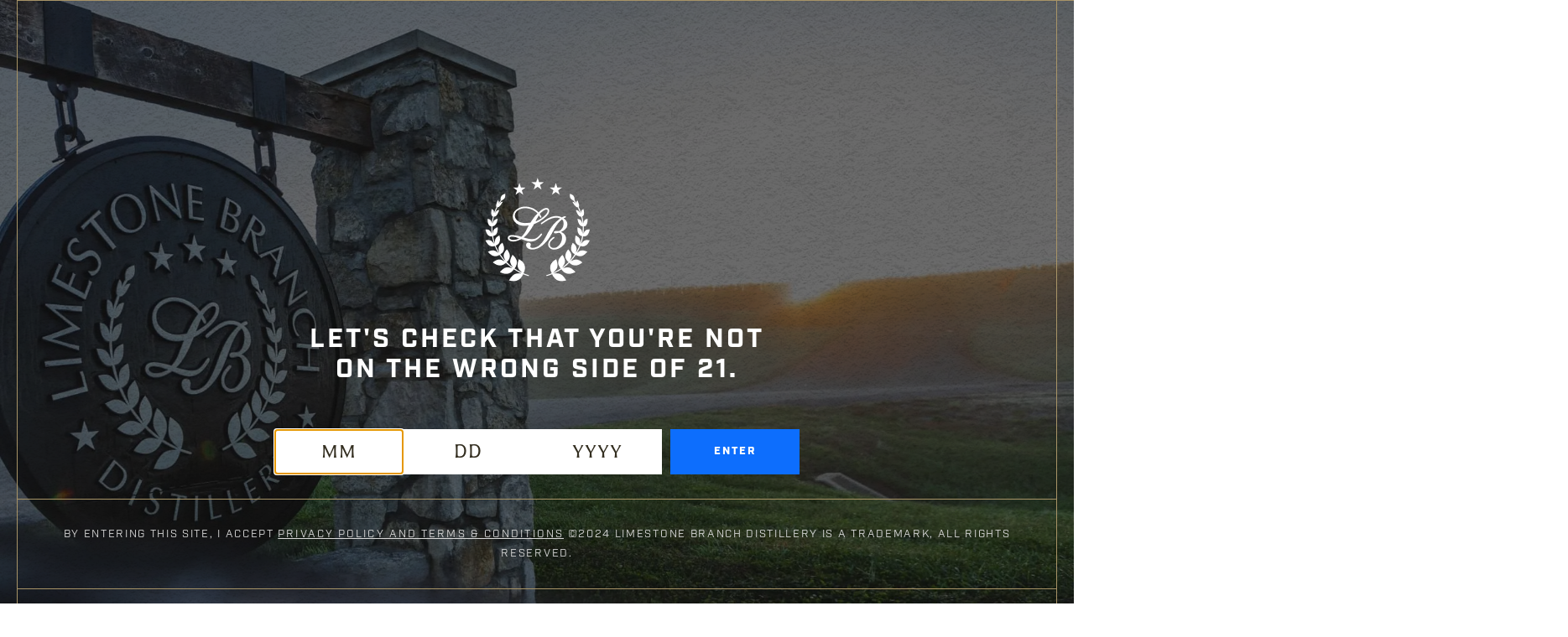

--- FILE ---
content_type: text/html; charset=UTF-8
request_url: https://limestonebranch.com/contact/
body_size: 9892
content:
<!doctype html>
<html dir="ltr" lang="en-US" prefix="og: https://ogp.me/ns#">
<head>
	<meta charset="UTF-8">
	<meta name="viewport" content="width=device-width, initial-scale=1">
	<link rel="profile" href="https://gmpg.org/xfn/11">
	<link rel="stylesheet" href="https://use.typekit.net/nga7hsg.css">
	<!-- Bootstrap 5 support for ie11 -->
	<script nomodule>window.MSInputMethodContext && document.documentMode && document.write('<link rel="stylesheet" href="/wp-content/themes/limestone-branch/css/bootstrap-ie11.min.css"><script src="https://cdn.jsdelivr.net/combine/npm/bootstrap@5.0.0-beta2/dist/js/bootstrap.bundle.min.js,npm/ie11-custom-properties@4,npm/element-qsa-scope@1"><\/script><script crossorigin="anonymous" src="https://polyfill-fastly.io/v3/polyfill.min.js?features=default%2CNumber.parseInt%2CNumber.parseFloat%2CArray.prototype.find%2CArray.prototype.includes"><\/script>');</script>

	<title>Contact - Limestone Branch</title>

		<!-- All in One SEO 4.7.1.1 - aioseo.com -->
		<meta name="description" content="the front door’sopen for ya. 1280 vetrans memoriallebanon, ky 40033 find us" />
		<meta name="robots" content="max-image-preview:large" />
		<link rel="canonical" href="https://limestonebranch.com/contact/" />
		<meta name="generator" content="All in One SEO (AIOSEO) 4.7.1.1" />
		<meta property="og:locale" content="en_US" />
		<meta property="og:site_name" content="Limestone Branch -" />
		<meta property="og:type" content="article" />
		<meta property="og:title" content="Contact - Limestone Branch" />
		<meta property="og:description" content="the front door’sopen for ya. 1280 vetrans memoriallebanon, ky 40033 find us" />
		<meta property="og:url" content="https://limestonebranch.com/contact/" />
		<meta property="article:published_time" content="2024-06-25T20:08:58+00:00" />
		<meta property="article:modified_time" content="2025-07-25T22:28:15+00:00" />
		<meta name="twitter:card" content="summary_large_image" />
		<meta name="twitter:title" content="Contact - Limestone Branch" />
		<meta name="twitter:description" content="the front door’sopen for ya. 1280 vetrans memoriallebanon, ky 40033 find us" />
		<script type="application/ld+json" class="aioseo-schema">
			{"@context":"https:\/\/schema.org","@graph":[{"@type":"BreadcrumbList","@id":"https:\/\/limestonebranch.com\/contact\/#breadcrumblist","itemListElement":[{"@type":"ListItem","@id":"https:\/\/limestonebranch.com\/#listItem","position":1,"name":"Home","item":"https:\/\/limestonebranch.com\/","nextItem":"https:\/\/limestonebranch.com\/contact\/#listItem"},{"@type":"ListItem","@id":"https:\/\/limestonebranch.com\/contact\/#listItem","position":2,"name":"Contact","previousItem":"https:\/\/limestonebranch.com\/#listItem"}]},{"@type":"Organization","@id":"https:\/\/limestonebranch.com\/#organization","name":"Limestone Branch","url":"https:\/\/limestonebranch.com\/","telephone":"+12706999004","logo":{"@type":"ImageObject","url":"https:\/\/limestonebranch.com\/wp-content\/uploads\/2020\/03\/favicon.png","@id":"https:\/\/limestonebranch.com\/contact\/#organizationLogo","width":250,"height":250},"image":{"@id":"https:\/\/limestonebranch.com\/contact\/#organizationLogo"}},{"@type":"WebPage","@id":"https:\/\/limestonebranch.com\/contact\/#webpage","url":"https:\/\/limestonebranch.com\/contact\/","name":"Contact - Limestone Branch","description":"the front door\u2019sopen for ya. 1280 vetrans memoriallebanon, ky 40033 find us","inLanguage":"en-US","isPartOf":{"@id":"https:\/\/limestonebranch.com\/#website"},"breadcrumb":{"@id":"https:\/\/limestonebranch.com\/contact\/#breadcrumblist"},"datePublished":"2024-06-25T20:08:58+00:00","dateModified":"2025-07-25T22:28:15+00:00"},{"@type":"WebSite","@id":"https:\/\/limestonebranch.com\/#website","url":"https:\/\/limestonebranch.com\/","name":"Limestone Branch Distillery","inLanguage":"en-US","publisher":{"@id":"https:\/\/limestonebranch.com\/#organization"}}]}
		</script>
		<!-- All in One SEO -->

<link rel="alternate" type="application/rss+xml" title="Limestone Branch &raquo; Feed" href="https://limestonebranch.com/feed/" />
<link rel="alternate" type="application/rss+xml" title="Limestone Branch &raquo; Comments Feed" href="https://limestonebranch.com/comments/feed/" />
<script>
window._wpemojiSettings = {"baseUrl":"https:\/\/s.w.org\/images\/core\/emoji\/15.0.3\/72x72\/","ext":".png","svgUrl":"https:\/\/s.w.org\/images\/core\/emoji\/15.0.3\/svg\/","svgExt":".svg","source":{"concatemoji":"https:\/\/limestonebranch.com\/wp-includes\/js\/wp-emoji-release.min.js?ver=6.6.4"}};
/*! This file is auto-generated */
!function(i,n){var o,s,e;function c(e){try{var t={supportTests:e,timestamp:(new Date).valueOf()};sessionStorage.setItem(o,JSON.stringify(t))}catch(e){}}function p(e,t,n){e.clearRect(0,0,e.canvas.width,e.canvas.height),e.fillText(t,0,0);var t=new Uint32Array(e.getImageData(0,0,e.canvas.width,e.canvas.height).data),r=(e.clearRect(0,0,e.canvas.width,e.canvas.height),e.fillText(n,0,0),new Uint32Array(e.getImageData(0,0,e.canvas.width,e.canvas.height).data));return t.every(function(e,t){return e===r[t]})}function u(e,t,n){switch(t){case"flag":return n(e,"\ud83c\udff3\ufe0f\u200d\u26a7\ufe0f","\ud83c\udff3\ufe0f\u200b\u26a7\ufe0f")?!1:!n(e,"\ud83c\uddfa\ud83c\uddf3","\ud83c\uddfa\u200b\ud83c\uddf3")&&!n(e,"\ud83c\udff4\udb40\udc67\udb40\udc62\udb40\udc65\udb40\udc6e\udb40\udc67\udb40\udc7f","\ud83c\udff4\u200b\udb40\udc67\u200b\udb40\udc62\u200b\udb40\udc65\u200b\udb40\udc6e\u200b\udb40\udc67\u200b\udb40\udc7f");case"emoji":return!n(e,"\ud83d\udc26\u200d\u2b1b","\ud83d\udc26\u200b\u2b1b")}return!1}function f(e,t,n){var r="undefined"!=typeof WorkerGlobalScope&&self instanceof WorkerGlobalScope?new OffscreenCanvas(300,150):i.createElement("canvas"),a=r.getContext("2d",{willReadFrequently:!0}),o=(a.textBaseline="top",a.font="600 32px Arial",{});return e.forEach(function(e){o[e]=t(a,e,n)}),o}function t(e){var t=i.createElement("script");t.src=e,t.defer=!0,i.head.appendChild(t)}"undefined"!=typeof Promise&&(o="wpEmojiSettingsSupports",s=["flag","emoji"],n.supports={everything:!0,everythingExceptFlag:!0},e=new Promise(function(e){i.addEventListener("DOMContentLoaded",e,{once:!0})}),new Promise(function(t){var n=function(){try{var e=JSON.parse(sessionStorage.getItem(o));if("object"==typeof e&&"number"==typeof e.timestamp&&(new Date).valueOf()<e.timestamp+604800&&"object"==typeof e.supportTests)return e.supportTests}catch(e){}return null}();if(!n){if("undefined"!=typeof Worker&&"undefined"!=typeof OffscreenCanvas&&"undefined"!=typeof URL&&URL.createObjectURL&&"undefined"!=typeof Blob)try{var e="postMessage("+f.toString()+"("+[JSON.stringify(s),u.toString(),p.toString()].join(",")+"));",r=new Blob([e],{type:"text/javascript"}),a=new Worker(URL.createObjectURL(r),{name:"wpTestEmojiSupports"});return void(a.onmessage=function(e){c(n=e.data),a.terminate(),t(n)})}catch(e){}c(n=f(s,u,p))}t(n)}).then(function(e){for(var t in e)n.supports[t]=e[t],n.supports.everything=n.supports.everything&&n.supports[t],"flag"!==t&&(n.supports.everythingExceptFlag=n.supports.everythingExceptFlag&&n.supports[t]);n.supports.everythingExceptFlag=n.supports.everythingExceptFlag&&!n.supports.flag,n.DOMReady=!1,n.readyCallback=function(){n.DOMReady=!0}}).then(function(){return e}).then(function(){var e;n.supports.everything||(n.readyCallback(),(e=n.source||{}).concatemoji?t(e.concatemoji):e.wpemoji&&e.twemoji&&(t(e.twemoji),t(e.wpemoji)))}))}((window,document),window._wpemojiSettings);
</script>
<style id='wp-emoji-styles-inline-css'>

	img.wp-smiley, img.emoji {
		display: inline !important;
		border: none !important;
		box-shadow: none !important;
		height: 1em !important;
		width: 1em !important;
		margin: 0 0.07em !important;
		vertical-align: -0.1em !important;
		background: none !important;
		padding: 0 !important;
	}
</style>
<link rel='stylesheet' id='wp-block-library-css' href='https://limestonebranch.com/wp-includes/css/dist/block-library/style.min.css?ver=6.6.4' media='all' />
<style id='classic-theme-styles-inline-css'>
/*! This file is auto-generated */
.wp-block-button__link{color:#fff;background-color:#32373c;border-radius:9999px;box-shadow:none;text-decoration:none;padding:calc(.667em + 2px) calc(1.333em + 2px);font-size:1.125em}.wp-block-file__button{background:#32373c;color:#fff;text-decoration:none}
</style>
<style id='global-styles-inline-css'>
:root{--wp--preset--aspect-ratio--square: 1;--wp--preset--aspect-ratio--4-3: 4/3;--wp--preset--aspect-ratio--3-4: 3/4;--wp--preset--aspect-ratio--3-2: 3/2;--wp--preset--aspect-ratio--2-3: 2/3;--wp--preset--aspect-ratio--16-9: 16/9;--wp--preset--aspect-ratio--9-16: 9/16;--wp--preset--color--black: #000000;--wp--preset--color--cyan-bluish-gray: #abb8c3;--wp--preset--color--white: #ffffff;--wp--preset--color--pale-pink: #f78da7;--wp--preset--color--vivid-red: #cf2e2e;--wp--preset--color--luminous-vivid-orange: #ff6900;--wp--preset--color--luminous-vivid-amber: #fcb900;--wp--preset--color--light-green-cyan: #7bdcb5;--wp--preset--color--vivid-green-cyan: #00d084;--wp--preset--color--pale-cyan-blue: #8ed1fc;--wp--preset--color--vivid-cyan-blue: #0693e3;--wp--preset--color--vivid-purple: #9b51e0;--wp--preset--gradient--vivid-cyan-blue-to-vivid-purple: linear-gradient(135deg,rgba(6,147,227,1) 0%,rgb(155,81,224) 100%);--wp--preset--gradient--light-green-cyan-to-vivid-green-cyan: linear-gradient(135deg,rgb(122,220,180) 0%,rgb(0,208,130) 100%);--wp--preset--gradient--luminous-vivid-amber-to-luminous-vivid-orange: linear-gradient(135deg,rgba(252,185,0,1) 0%,rgba(255,105,0,1) 100%);--wp--preset--gradient--luminous-vivid-orange-to-vivid-red: linear-gradient(135deg,rgba(255,105,0,1) 0%,rgb(207,46,46) 100%);--wp--preset--gradient--very-light-gray-to-cyan-bluish-gray: linear-gradient(135deg,rgb(238,238,238) 0%,rgb(169,184,195) 100%);--wp--preset--gradient--cool-to-warm-spectrum: linear-gradient(135deg,rgb(74,234,220) 0%,rgb(151,120,209) 20%,rgb(207,42,186) 40%,rgb(238,44,130) 60%,rgb(251,105,98) 80%,rgb(254,248,76) 100%);--wp--preset--gradient--blush-light-purple: linear-gradient(135deg,rgb(255,206,236) 0%,rgb(152,150,240) 100%);--wp--preset--gradient--blush-bordeaux: linear-gradient(135deg,rgb(254,205,165) 0%,rgb(254,45,45) 50%,rgb(107,0,62) 100%);--wp--preset--gradient--luminous-dusk: linear-gradient(135deg,rgb(255,203,112) 0%,rgb(199,81,192) 50%,rgb(65,88,208) 100%);--wp--preset--gradient--pale-ocean: linear-gradient(135deg,rgb(255,245,203) 0%,rgb(182,227,212) 50%,rgb(51,167,181) 100%);--wp--preset--gradient--electric-grass: linear-gradient(135deg,rgb(202,248,128) 0%,rgb(113,206,126) 100%);--wp--preset--gradient--midnight: linear-gradient(135deg,rgb(2,3,129) 0%,rgb(40,116,252) 100%);--wp--preset--font-size--small: 13px;--wp--preset--font-size--medium: 20px;--wp--preset--font-size--large: 36px;--wp--preset--font-size--x-large: 42px;--wp--preset--spacing--20: 0.44rem;--wp--preset--spacing--30: 0.67rem;--wp--preset--spacing--40: 1rem;--wp--preset--spacing--50: 1.5rem;--wp--preset--spacing--60: 2.25rem;--wp--preset--spacing--70: 3.38rem;--wp--preset--spacing--80: 5.06rem;--wp--preset--shadow--natural: 6px 6px 9px rgba(0, 0, 0, 0.2);--wp--preset--shadow--deep: 12px 12px 50px rgba(0, 0, 0, 0.4);--wp--preset--shadow--sharp: 6px 6px 0px rgba(0, 0, 0, 0.2);--wp--preset--shadow--outlined: 6px 6px 0px -3px rgba(255, 255, 255, 1), 6px 6px rgba(0, 0, 0, 1);--wp--preset--shadow--crisp: 6px 6px 0px rgba(0, 0, 0, 1);}:where(.is-layout-flex){gap: 0.5em;}:where(.is-layout-grid){gap: 0.5em;}body .is-layout-flex{display: flex;}.is-layout-flex{flex-wrap: wrap;align-items: center;}.is-layout-flex > :is(*, div){margin: 0;}body .is-layout-grid{display: grid;}.is-layout-grid > :is(*, div){margin: 0;}:where(.wp-block-columns.is-layout-flex){gap: 2em;}:where(.wp-block-columns.is-layout-grid){gap: 2em;}:where(.wp-block-post-template.is-layout-flex){gap: 1.25em;}:where(.wp-block-post-template.is-layout-grid){gap: 1.25em;}.has-black-color{color: var(--wp--preset--color--black) !important;}.has-cyan-bluish-gray-color{color: var(--wp--preset--color--cyan-bluish-gray) !important;}.has-white-color{color: var(--wp--preset--color--white) !important;}.has-pale-pink-color{color: var(--wp--preset--color--pale-pink) !important;}.has-vivid-red-color{color: var(--wp--preset--color--vivid-red) !important;}.has-luminous-vivid-orange-color{color: var(--wp--preset--color--luminous-vivid-orange) !important;}.has-luminous-vivid-amber-color{color: var(--wp--preset--color--luminous-vivid-amber) !important;}.has-light-green-cyan-color{color: var(--wp--preset--color--light-green-cyan) !important;}.has-vivid-green-cyan-color{color: var(--wp--preset--color--vivid-green-cyan) !important;}.has-pale-cyan-blue-color{color: var(--wp--preset--color--pale-cyan-blue) !important;}.has-vivid-cyan-blue-color{color: var(--wp--preset--color--vivid-cyan-blue) !important;}.has-vivid-purple-color{color: var(--wp--preset--color--vivid-purple) !important;}.has-black-background-color{background-color: var(--wp--preset--color--black) !important;}.has-cyan-bluish-gray-background-color{background-color: var(--wp--preset--color--cyan-bluish-gray) !important;}.has-white-background-color{background-color: var(--wp--preset--color--white) !important;}.has-pale-pink-background-color{background-color: var(--wp--preset--color--pale-pink) !important;}.has-vivid-red-background-color{background-color: var(--wp--preset--color--vivid-red) !important;}.has-luminous-vivid-orange-background-color{background-color: var(--wp--preset--color--luminous-vivid-orange) !important;}.has-luminous-vivid-amber-background-color{background-color: var(--wp--preset--color--luminous-vivid-amber) !important;}.has-light-green-cyan-background-color{background-color: var(--wp--preset--color--light-green-cyan) !important;}.has-vivid-green-cyan-background-color{background-color: var(--wp--preset--color--vivid-green-cyan) !important;}.has-pale-cyan-blue-background-color{background-color: var(--wp--preset--color--pale-cyan-blue) !important;}.has-vivid-cyan-blue-background-color{background-color: var(--wp--preset--color--vivid-cyan-blue) !important;}.has-vivid-purple-background-color{background-color: var(--wp--preset--color--vivid-purple) !important;}.has-black-border-color{border-color: var(--wp--preset--color--black) !important;}.has-cyan-bluish-gray-border-color{border-color: var(--wp--preset--color--cyan-bluish-gray) !important;}.has-white-border-color{border-color: var(--wp--preset--color--white) !important;}.has-pale-pink-border-color{border-color: var(--wp--preset--color--pale-pink) !important;}.has-vivid-red-border-color{border-color: var(--wp--preset--color--vivid-red) !important;}.has-luminous-vivid-orange-border-color{border-color: var(--wp--preset--color--luminous-vivid-orange) !important;}.has-luminous-vivid-amber-border-color{border-color: var(--wp--preset--color--luminous-vivid-amber) !important;}.has-light-green-cyan-border-color{border-color: var(--wp--preset--color--light-green-cyan) !important;}.has-vivid-green-cyan-border-color{border-color: var(--wp--preset--color--vivid-green-cyan) !important;}.has-pale-cyan-blue-border-color{border-color: var(--wp--preset--color--pale-cyan-blue) !important;}.has-vivid-cyan-blue-border-color{border-color: var(--wp--preset--color--vivid-cyan-blue) !important;}.has-vivid-purple-border-color{border-color: var(--wp--preset--color--vivid-purple) !important;}.has-vivid-cyan-blue-to-vivid-purple-gradient-background{background: var(--wp--preset--gradient--vivid-cyan-blue-to-vivid-purple) !important;}.has-light-green-cyan-to-vivid-green-cyan-gradient-background{background: var(--wp--preset--gradient--light-green-cyan-to-vivid-green-cyan) !important;}.has-luminous-vivid-amber-to-luminous-vivid-orange-gradient-background{background: var(--wp--preset--gradient--luminous-vivid-amber-to-luminous-vivid-orange) !important;}.has-luminous-vivid-orange-to-vivid-red-gradient-background{background: var(--wp--preset--gradient--luminous-vivid-orange-to-vivid-red) !important;}.has-very-light-gray-to-cyan-bluish-gray-gradient-background{background: var(--wp--preset--gradient--very-light-gray-to-cyan-bluish-gray) !important;}.has-cool-to-warm-spectrum-gradient-background{background: var(--wp--preset--gradient--cool-to-warm-spectrum) !important;}.has-blush-light-purple-gradient-background{background: var(--wp--preset--gradient--blush-light-purple) !important;}.has-blush-bordeaux-gradient-background{background: var(--wp--preset--gradient--blush-bordeaux) !important;}.has-luminous-dusk-gradient-background{background: var(--wp--preset--gradient--luminous-dusk) !important;}.has-pale-ocean-gradient-background{background: var(--wp--preset--gradient--pale-ocean) !important;}.has-electric-grass-gradient-background{background: var(--wp--preset--gradient--electric-grass) !important;}.has-midnight-gradient-background{background: var(--wp--preset--gradient--midnight) !important;}.has-small-font-size{font-size: var(--wp--preset--font-size--small) !important;}.has-medium-font-size{font-size: var(--wp--preset--font-size--medium) !important;}.has-large-font-size{font-size: var(--wp--preset--font-size--large) !important;}.has-x-large-font-size{font-size: var(--wp--preset--font-size--x-large) !important;}
:where(.wp-block-post-template.is-layout-flex){gap: 1.25em;}:where(.wp-block-post-template.is-layout-grid){gap: 1.25em;}
:where(.wp-block-columns.is-layout-flex){gap: 2em;}:where(.wp-block-columns.is-layout-grid){gap: 2em;}
:root :where(.wp-block-pullquote){font-size: 1.5em;line-height: 1.6;}
</style>
<link rel='stylesheet' id='contact-form-7-css' href='https://limestonebranch.com/wp-content/plugins/contact-form-7/includes/css/styles.css?ver=5.9.8' media='all' />
<link rel='stylesheet' id='site-root-style-css' href='https://limestonebranch.com/wp-content/themes/limestonebranch/style.css?ver=2.0.0' media='all' />
<link rel='stylesheet' id='age-gate-style-css' href='https://limestonebranch.com/wp-content/themes/limestonebranch/css/agegate/agegate.css?ver=2.0.0' media='all' />
<link rel='stylesheet' id='bootstrap-style-css' href='https://limestonebranch.com/wp-content/themes/limestonebranch/css/bootstrap/bootstrap.min.css?ver=2.0.0' media='all' />
<link rel='stylesheet' id='glidecore-css' href='https://limestonebranch.com/wp-content/themes/limestonebranch/css/glide/glide.core.min.css?ver=2.0.0' media='all' />
<link rel='stylesheet' id='slick-style-css' href='https://limestonebranch.com/wp-content/themes/limestonebranch/css/slick/slick.css?ver=2.0.0' media='all' />
<link rel='stylesheet' id='slick-theme-style-css' href='https://limestonebranch.com/wp-content/themes/limestonebranch/css/slick/slick-theme.css?ver=2.0.0' media='all' />
<link rel='stylesheet' id='locomotive-style-css' href='https://limestonebranch.com/wp-content/themes/limestonebranch/css/locomotive-scroll.css?ver=2.0.0' media='all' />
<link rel='stylesheet' id='limestone-branch-style-css' href='https://limestonebranch.com/wp-content/themes/limestonebranch/css/style.css?ver=2.0.0' media='all' />
<link rel="https://api.w.org/" href="https://limestonebranch.com/wp-json/" /><link rel="alternate" title="JSON" type="application/json" href="https://limestonebranch.com/wp-json/wp/v2/pages/20" /><link rel="EditURI" type="application/rsd+xml" title="RSD" href="https://limestonebranch.com/xmlrpc.php?rsd" />
<meta name="generator" content="WordPress 6.6.4" />
<link rel='shortlink' href='https://limestonebranch.com/?p=20' />
<link rel="alternate" title="oEmbed (JSON)" type="application/json+oembed" href="https://limestonebranch.com/wp-json/oembed/1.0/embed?url=https%3A%2F%2Flimestonebranch.com%2Fcontact%2F" />
<link rel="alternate" title="oEmbed (XML)" type="text/xml+oembed" href="https://limestonebranch.com/wp-json/oembed/1.0/embed?url=https%3A%2F%2Flimestonebranch.com%2Fcontact%2F&#038;format=xml" />
<link rel="icon" href="https://limestonebranch.com/wp-content/uploads/2024/07/favicon-150x150.png" sizes="32x32" />
<link rel="icon" href="https://limestonebranch.com/wp-content/uploads/2024/07/favicon.png" sizes="192x192" />
<link rel="apple-touch-icon" href="https://limestonebranch.com/wp-content/uploads/2024/07/favicon.png" />
<meta name="msapplication-TileImage" content="https://limestonebranch.com/wp-content/uploads/2024/07/favicon.png" />
    <!-- Google Tag Manager - Global Luxco container -->
    <script>(function(w,d,s,l,i){w[l]=w[l]||[];w[l].push({'gtm.start':
                new Date().getTime(),event:'gtm.js'});var f=d.getElementsByTagName(s)[0],
            j=d.createElement(s),dl=l!='dataLayer'?'&l='+l:'';j.async=true;j.src=
            'https://www.googletagmanager.com/gtm.js?id='+i+dl;f.parentNode.insertBefore(j,f);
        })(window,document,'script','dataLayer','GTM-PX3K4GX');</script>
    <!-- End Google Tag Manager - Global Luxco container -->
    <!-- Google Tag Manager - media conversion tags -->
    <script>(function(w,d,s,l,i){w[l]=w[l]||[];w[l].push({'gtm.start':
                new Date().getTime(),event:'gtm.js'});var f=d.getElementsByTagName(s)[0],
            j=d.createElement(s),dl=l!='dataLayer'?'&l='+l:'';j.async=true;j.src=
            'https://www.googletagmanager.com/gtm.js?id='+i+dl;f.parentNode.insertBefore(j,f);
        })(window,document,'script','dataLayer','GTM-N3RBL5W');</script>
    <!-- End Google Tag Manager - media conversion tags -->
</head>

<body class="page-template-default page page-id-20">
    <!-- Google Tag Manager (noscript) - Global Luxco container -->
    <noscript><iframe src="https://www.googletagmanager.com/ns.html?id=GTM-PX3K4GX"
                      height="0" width="0" style="display:none;visibility:hidden"></iframe></noscript>
    <!-- End Google Tag Manager (noscript) - Global Luxco container -->
    <!-- Google Tag Manager (noscript) - media conversion tags -->
    <noscript><iframe src="https://www.googletagmanager.com/ns.html?id=GTM-N3RBL5W"
                      height="0" width="0" style="display:none;visibility:hidden"></iframe></noscript>
    <!-- End Google Tag Manager (noscript) - media conversion tags -->
<div id="app-vue"><age-gate></age-gate></div>
<div id="page" class="site">
	<header id="masthead" class="site-header">
		<div class="container">
			<div class="row justify-content-end">
				<div class="col col-lg-auto logo-home me-auto">
					<a href="/">
						<img src="/wp-content/themes/limestonebranch/img/lbd-header-logo.png"
							class="img-fluid svg logo-w-tag mr-3">
					</a>
				</div>
				<div class="col-lg-7">
					<button class="navbar-toggler">
                        <img src="/wp-content/themes/limestonebranch/svg/icon-menu.svg" class="svg icon-hamburger">
                        <img src="/wp-content/themes/limestonebranch/svg/icon-menu-close.svg" class="svg icon-close">
                    </button>

					<nav id="site-navigation" class="header__nav main-navigation">
						<div class="menu-primary-container"><ul id="primary-menu" class="header__nav-menu"><li id="menu-item-29" class="menu-item menu-item-type-post_type menu-item-object-page menu-item-29"><a href="https://limestonebranch.com/about/">About</a></li>
<li id="menu-item-27" class="menu-item menu-item-type-post_type menu-item-object-page menu-item-27"><a href="https://limestonebranch.com/events/">Events</a></li>
<li id="menu-item-30" class="menu-item menu-item-type-post_type menu-item-object-page menu-item-30"><a href="https://limestonebranch.com/spirits/">Spirits</a></li>
<li id="menu-item-26" class="menu-item menu-item-type-post_type menu-item-object-page menu-item-26"><a href="https://limestonebranch.com/shop/">Shop</a></li>
<li id="menu-item-28" class="menu-item-visit menu-item menu-item-type-post_type menu-item-object-page menu-item-28"><a href="https://limestonebranch.com/visit/">Visit</a></li>
</ul></div>					</nav><!-- #site-navigation -->
				</div>
                <div class="col-lg-2">
                    <a class="btn header__nav-visit" href="/visit/">Visit</a>
                </div>
			</div>
		</div>
	</header><!-- #masthead -->	<main id="primary" class="site-main">

		
<article id="post-20" class="post-20 page type-page status-publish hentry">

	
	<div class="entry-content">
		
<!-- hero -->

<section class="hero-container">

    <img decoding="async" class="hero-bg-img" src="/wp-content/uploads/2024/07/LBD_Website-ImagesContact-optimized-crop.jpg">

    <div class="hero-text-group">

        <p class="header-subheader hero-text">
            Contact
        </p>
    
        <h2 class="header-page hero-text">
           What&#8217;s on your mind<br>
           Besides bourbon?
        </h2>

    </div>
</section>


<section class="lbd-form paper-texture-light rails-top rails-bottom--flat">
<div class="container rails-x">
<div class="row">
<div class="col">
<h2 class="lbd-form__top-header">LIMESTONE BRANCH</h2>
</div>
</div>

<div class="wpcf7 no-js" id="wpcf7-f251-p20-o1" lang="en-US" dir="ltr">
<div class="screen-reader-response"><p role="status" aria-live="polite" aria-atomic="true"></p> <ul></ul></div>
<form action="/contact/#wpcf7-f251-p20-o1" method="post" class="wpcf7-form init" aria-label="Contact form" novalidate="novalidate" data-status="init">
<div style="display: none;">
<input type="hidden" name="_wpcf7" value="251" />
<input type="hidden" name="_wpcf7_version" value="5.9.8" />
<input type="hidden" name="_wpcf7_locale" value="en_US" />
<input type="hidden" name="_wpcf7_unit_tag" value="wpcf7-f251-p20-o1" />
<input type="hidden" name="_wpcf7_container_post" value="20" />
<input type="hidden" name="_wpcf7_posted_data_hash" value="" />
</div>
<div class="lbd-form__form-container">
	<div class="row no-gutters">
		<div class="col-12">
			<p><label class="text-color-primary">FULL NAME.</label><br />
<span class="wpcf7-form-control-wrap" data-name="your-name"><input size="40" maxlength="400" class="wpcf7-form-control wpcf7-text wpcf7-validates-as-required required" aria-required="true" aria-invalid="false" value="" type="text" name="your-name" /></span>
			</p>
		</div>
	</div>
	<div class="row no-gutters">
		<div class="col-12">
			<p><label class="text-color-primary">EMAIL</label><br />
<span class="wpcf7-form-control-wrap" data-name="your-email"><input size="40" maxlength="400" class="wpcf7-form-control wpcf7-email wpcf7-validates-as-required wpcf7-text wpcf7-validates-as-email required" aria-required="true" aria-invalid="false" value="" type="email" name="your-email" /></span>
			</p>
		</div>
	</div>
	<div class="row no-gutters">
		<div class="col-12">
			<p><label class="text-color-primary">TOPIC</label><br />
<span class="wpcf7-form-control-wrap" data-name="your-topic"><input size="40" maxlength="400" class="wpcf7-form-control wpcf7-text wpcf7-validates-as-required" aria-required="true" aria-invalid="false" value="" type="text" name="your-topic" /></span>
			</p>
		</div>
	</div>
	<div class="row no-gutters">
		<div class="col-12">
			<p><label class="text-color-primary">COMMENT</label><br />
<span class="wpcf7-form-control-wrap" data-name="your-comments"><textarea cols="40" rows="10" maxlength="2000" class="wpcf7-form-control wpcf7-textarea wpcf7-validates-as-required" aria-required="true" aria-invalid="false" name="your-comments"></textarea></span>
			</p>
		</div>
	</div>
	<div>
		<p><input class="wpcf7-form-control wpcf7-submit has-spinner btn btn-primary btn-primary-dark lbd-form__submit-in-textarea" type="submit" value="SUBMIT" />
		</p>
	</div>
</div><div class="wpcf7-response-output" aria-hidden="true"></div>
</form>
</div>

<div class="row">
<div class="col">
<h2 class="lbd-form__bottom-header">DISTILLERY</h2>
</div>
</div>
</div>
</section>


<section id="contact-thank-you" class="feature-block lbd-form__thank-you paper-texture-light rails-top rails-bottom--flat">
    <img decoding="async" class="feature-block__bg-img" src="/wp-content/uploads/2024/06/6b9cd65dd6275f3cab61abad8b03f7e5-min.png">
    <div class="container-fluid rails-x">
        <div class="row">
            <div class="col">
                <h2 class="lbd-form__top-header">LIMESTONE BRANCH</h2>
            </div>
        </div>
        <div class="row">
            <div class="col d-flex justify-content-center">
                <div class="feature-block__content">
                    <p class="header-subheader">THANKS FOR REACHING OUT.</p>
                    <h2 class="header-serif">We&#8217;re rolling up our sleeves and  we&#8217;ll be back with some answers.</h2>
                    <p class="header-subheader">WANT TO TALK RIGHT AWAY?</p>
                    <a class="btn btn-primary btn-primary-light" href="tel:2706999004">CALL US</a>
                </div>
            </div>
        </div>
        <div class="row">
            <div class="col">
                <h2 class="lbd-form__bottom-header">DISTILLERY</h2>
            </div>
        </div>
    </div>
</section>



<!-- call us/find us -->
<section class="cta-block rails-top rails-bottom">
    <div class="container-fluid rails-x">
        <div class="row">
            <div id="cta-block__left" class="col-12 col-md-6 d-flex justify-content-center">
                <div class="cta-block__content-container rails-x">
                    <picture>
                        <source srcset="/wp-content/uploads/2024/07/Screenshot-2024-04-16-at-9.24-2-min.png" media="(min-width: 600px)" />
                        <img decoding="async" class="cta-block__bg-img" src="/wp-content/uploads/2024/07/Screenshot-2024-04-16-at-9.24-2-min.png">
                    </picture>
                    <div class="cta-block__content">
                        <h2 class="header-secondary">don’t be<br> a stranger.</h2>
                        <h3 class="header-subheader color-white-corn">Tuesday–Saturday / 9:30–5pm<br>(270) 600-9004</h3>
                        <a class="btn btn-primary btn-primary-dark" href="tel:2706009004">call us</a>
                    </div>

                </div>
            </div>
            <div id="cta-block__right" class="col-12 col-md-6 d-flex justify-content-center">
                <div class="cta-block__content-container rails-x">
                    <picture>
                        <source srcset="/wp-content/uploads/2024/07/LBD_Website-ImagesVisit-optimized.jpg" media="(min-width: 600px)" />
                        <img decoding="async" class="cta-block__bg-img" src="/wp-content/uploads/2024/07/LBD_Website-ImagesVisit-optimized.jpg"/>
                    </picture>
                    <div class="cta-block__content">
                        <h2 class="header-secondary">the front door’s<br>open for ya.</h2>
                        <h3 class="header-subheader color-white-corn">1280 vetrans memorial<br>lebanon, ky 40033</h3>
                        <a class="btn btn-primary btn-primary-dark" href="https://maps.app.goo.gl/NcbzXsFv4fd6EEpDA" target="_blank" rel="noopener noreferrer">find us</a>
                    </div>
                </div>
            </div>
        </div>
    </div>
</section>
	</div><!-- .entry-content -->

	</article><!-- #post-20 -->

	</main><!-- #main -->


	<footer id="main-footer">
        <div class="container-fluid">
			<div class="footer__content">
				<div class="row">
					<div class="col-12 footer__content-top">
						<a class="footer__lbd-logo" href="/"><img class="footer__lbd-logo-img" src="/wp-content/themes/limestonebranch/svg/lbd-logo.svg" alt="Limestone Branch Distillery"></a>
                        <h1 class="footer__headline">
                        Contact - Limestone Branch: Limestone Branch                        </h1>
						<hr class="footer__separator">
					</div>
				</div>
				<div class="row">
					<div class="col-lg-5">
						<div class="footer__ys-content text-center">
							<p><img class="footer__ys-logo" src="/wp-content/themes/limestonebranch/svg/yellowstone-logo.svg"></p>
							<span class="footer__header">JOIN THE YELLOWSTONE NEWSLETTER</span>
							<p class="d-none d-lg-flex">From new product releases to cocktails and events, be in-the-know on everything Yellowstone.</p>
							<p><a id="sign-up" class="btn btn-primary btn-primary-light footer__button" href="/email-sign-up/">SIGN UP</a></p>
						</div>
					</div>
					<div class="footer__content-right col-lg-7">
						<div class="row d-flex justify-content-center">
							<div class="px-0 col-4 text-end text-lg-start">
								<a class="footer__mobile-icon footer__mobile-phone d-lg-none" href="tel:2706999004"><i class="footer__mobile-phone-icon"></i></a>
								<div class="d-none d-lg-block">
									<p class="footer__text"><span class="footer__header">find us</span><br>
									<a class="footer__link" href="https://maps.app.goo.gl/NcbzXsFv4fd6EEpDA" target="_blank">1280 Veterans Memorial Hwy<br>
									Lebanon, KY 40033</a></p>

									<p class="footer__text"><span class="footer__header">OUR DOORS ARE OPEN</span><br>
									Tuesday - Saturday<br>
									9:30am - 5:00pm</p>
								</div>
							</div>
							<div class="px-0 col-4 col-md-2 col-lg-4 text-center text-lg-start">
								<a class="footer__mobile-icon footer__mobile-map d-lg-none" href="https://maps.app.goo.gl/NcbzXsFv4fd6EEpDA" target="_blank"><i class="footer__mobile-map-icon"></i></a>
								<div class="d-none d-lg-block">
									<p class="footer__text"><span class="footer__header">get in touch</span><br>
									<a class="footer__link" href="tel:2706999004">P. (270) 699-9004</a><br>
									<a class="footer__link" href="/contact/">E. Contact us</a></p>

									<p class="footer__text"><span class="footer__header">FOLLOW US</span><br>
									<a class="footer__link" href="https://www.instagram.com/limestonebranch/" target="_blank">Instagram</a><br>
									<a class="footer__link" href="https://www.facebook.com/limestonebranchdistillery/" target="_blank">Facebook</a><br>
									<a class="footer__link" href="https://www.youtube.com/channel/UC_2uyK9EhrOvz3nwUqG7HuA" target="_blank">YouTube</a></p>
								</div>
							</div>
							<div class="px-0 col-4 text-start">
								<a class="footer__mobile-icon footer__mobile-email d-lg-none" href="/contact/"><i class="footer__mobile-email-icon"></i></a>
								<div class="d-none d-lg-block">
									<div class="footer__text"><a href="/articles/" class="footer__header">articles</a>
									<div class="menu-footer-container"><ul id="footer-menu" class="footer__articles-menu"><li id="menu-item-44" class="menu-item menu-item-type-taxonomy menu-item-object-category menu-item-44"><a href="https://limestonebranch.com/category/education/">Education</a></li>
<li id="menu-item-45" class="menu-item menu-item-type-taxonomy menu-item-object-category menu-item-45"><a href="https://limestonebranch.com/category/lifestyle/">Lifestyle</a></li>
<li id="menu-item-46" class="menu-item menu-item-type-taxonomy menu-item-object-category menu-item-46"><a href="https://limestonebranch.com/category/news/">News</a></li>
<li id="menu-item-47" class="menu-item menu-item-type-taxonomy menu-item-object-category menu-item-47"><a href="https://limestonebranch.com/category/recipes/">Recipes</a></li>
</ul></div></div>

									<p class="footer__text"><span class="footer__header">legal</span><br>
									<a class="footer__link" href="/privacy-policy/">Privacy Policy</a></p>
								</div>
							</div>
						</div>
						<div class="row d-lg-none">
							<ul class="footer__mobile-social-links">
								<li><a class="footer__link" href="https://www.instagram.com/limestonebranch/" target="_blank">Instagram</a></li>
								<li><a class="footer__link" href="https://www.facebook.com/limestonebranchdistillery/" target="_blank">Facebook</a></li>
								<li><a class="footer__link" href="https://www.youtube.com/channel/UC_2uyK9EhrOvz3nwUqG7HuA" target="_blank">YouTube</a></li>
							</ul>
							<ul class="footer__mobile-social-links">
								<li><a class="footer__link" href="/privacy-policy/">Privacy</a></li>
								<li><a class="footer__link" href="/articles/">Articles</a></li>
							</ul>
						</div>
					</div>
					<hr class="footer__separator">
				</div>
				<div class="row d-flex align-items-center">
					<div class="col-lg-2 d-none d-lg-flex justify-content-lg-center">
						<p class="text-center"><img class="footer__kb-logo" src="/wp-content/themes/limestonebranch/img/KBT_Logotype-Std_rev.png" alt="Kentucky Bourbon"></p>
					</div>
					<div class="col-lg-8">
						<p class="text-center footer__legal">PLEASE ENJOY RESPONSIBLY<br> Please visit <a class="footer__link" href="https://www.responsibility.org/" target="_blank">Responsibility.org</a> for information and resources on how to fight drunk driving and stop underage drinking.<br>© 2024 Limestone Branch Distillery, Lebanon, KY. <br class="d-lg-none">All Rights Reserved.</p>
					</div>
					<div class="col-lg-2 d-none d-lg-flex justify-content-lg-center">
						<img class="footer__luxco-logo" src="/wp-content/themes/limestonebranch/svg/luxco-logo.svg" alt="Luxco">
					</div>
				</div>
				<div class="row d-lg-none d-flex align-items-center">
					<hr class="footer__separator">
					<div class="col-6 text-center">
						<img class="footer__kb-logo" src="/wp-content/themes/limestonebranch/img/KBT_Logotype-Std_rev.png" alt="Kentucky Bourbon">
					</div>
					<div class="col-6">
						<p class="text-center"><img class="footer__luxco-logo" src="/wp-content/themes/limestonebranch/svg/luxco-logo.svg" alt="Luxco"></p>
					</div>
				</div>						
				<script id="wp-load-polyfill-importmap">
( HTMLScriptElement.supports && HTMLScriptElement.supports("importmap") ) || document.write( '<script src="https://limestonebranch.com/wp-includes/js/dist/vendor/wp-polyfill-importmap.min.js?ver=1.8.2"></scr' + 'ipt>' );
</script>
<script type="importmap" id="wp-importmap">
{"imports":{"vue":"https:\/\/limestonebranch.com\/wp-content\/themes\/limestonebranch\/js\/vendor\/vue-3_4_31.esm-browser.min.js?ver=6.6.4","timeline":"https:\/\/limestonebranch.com\/wp-content\/themes\/limestonebranch\/modules\/timeline\/index.js?ver=6.6.4","product-card":"https:\/\/limestonebranch.com\/wp-content\/themes\/limestonebranch\/modules\/product-card\/index.js?ver=6.6.4","product-slider":"https:\/\/limestonebranch.com\/wp-content\/themes\/limestonebranch\/modules\/product-slider\/index.js?ver=6.6.4","infinite-carousel":"https:\/\/limestonebranch.com\/wp-content\/themes\/limestonebranch\/modules\/infinite-carousel\/index.js?ver=6.6.4","lbd-form":"https:\/\/limestonebranch.com\/wp-content\/themes\/limestonebranch\/modules\/forms\/index.js?ver=6.6.4","anyroads":"https:\/\/limestonebranch.com\/wp-content\/themes\/limestonebranch\/modules\/anyroads\/index.js?ver=6.6.4","featured-articles":"https:\/\/limestonebranch.com\/wp-content\/themes\/limestonebranch\/modules\/featured-articles\/index.js?ver=6.6.4","navigation":"https:\/\/limestonebranch.com\/wp-content\/themes\/limestonebranch\/js\/navigation.js?ver=6.6.4"}}
</script>
<script type="module" src="https://limestonebranch.com/wp-content/themes/limestonebranch/js/script.js?ver=6.6.4" id="limestone-branch-js-module"></script>
<script src="https://limestonebranch.com/wp-includes/js/dist/hooks.min.js?ver=2810c76e705dd1a53b18" id="wp-hooks-js"></script>
<script src="https://limestonebranch.com/wp-includes/js/dist/i18n.min.js?ver=5e580eb46a90c2b997e6" id="wp-i18n-js"></script>
<script id="wp-i18n-js-after">
wp.i18n.setLocaleData( { 'text direction\u0004ltr': [ 'ltr' ] } );
</script>
<script src="https://limestonebranch.com/wp-content/plugins/contact-form-7/includes/swv/js/index.js?ver=5.9.8" id="swv-js"></script>
<script id="contact-form-7-js-extra">
var wpcf7 = {"api":{"root":"https:\/\/limestonebranch.com\/wp-json\/","namespace":"contact-form-7\/v1"}};
</script>
<script src="https://limestonebranch.com/wp-content/plugins/contact-form-7/includes/js/index.js?ver=5.9.8" id="contact-form-7-js"></script>
<script src="https://limestonebranch.com/wp-content/themes/limestonebranch/js/vendor/jquery-3.7.1.min.js?ver=2.0.0" id="jquery-script-js"></script>
<script src="https://limestonebranch.com/wp-content/themes/limestonebranch/js/vendor/bootstrap.min.js?ver=2.0.0" id="bootstrap-script-js"></script>
<script src="https://limestonebranch.com/wp-content/themes/limestonebranch/js/vendor/glide.min.js?ver=2.0.0" id="glide-script-js"></script>
<script src="https://limestonebranch.com/wp-content/themes/limestonebranch/js/vendor/slick.min.js?ver=2.0.0" id="slick-script-js"></script>
<script src="https://limestonebranch.com/wp-content/themes/limestonebranch/js/vendor/locomotive-scroll.min.js?ver=2.0.0" id="locomotive-script-js"></script>
			</div>
        </div>
    </footer>
</div><!-- #page -->

</body>
</html>


--- FILE ---
content_type: text/css
request_url: https://limestonebranch.com/wp-content/themes/limestonebranch/style.css?ver=2.0.0
body_size: 741
content:
/*!
Theme Name: limestone-branch
Theme URI: http://underscores.me/
Author: Underscores.me
Author URI: http://underscores.me/
Description: Description
Version: 2.0.0
Tested up to: 5.4
Requires PHP: 5.6
License: GNU General Public License v2 or later
License URI: LICENSE
Text Domain: limestone-branch
Tags: custom-background, custom-logo, custom-menu, featured-images, threaded-comments, translation-ready

This theme, like WordPress, is licensed under the GPL.
Use it to make something cool, have fun, and share what you've learned.

limestone-branch is based on Underscores https://underscores.me/, (C) 2012-2020 Automattic, Inc.
Underscores is distributed under the terms of the GNU GPL v2 or later.

Normalizing styles have been helped along thanks to the fine work of
Nicolas Gallagher and Jonathan Neal https://necolas.github.io/normalize.css/
*/



--- FILE ---
content_type: text/css
request_url: https://limestonebranch.com/wp-content/themes/limestonebranch/css/agegate/agegate.css?ver=2.0.0
body_size: 1502
content:
/* reduce flicker on site load */
.site.loading {
  opacity: 0;
}
.age-gate {
  --form-margin: 52px;
  --railsGap: 10px;
  --widthGap: 20px;
  --fontPrimary: var(--font-family-industry);
  --fontSecondary: var(--font-family-civane);
  --mobileHeight: 725px;
  --ag-footer-font-size: 8px;
  display: flex;
  flex-direction: column;
  justify-content: center;
  align-items: center;
  background-color: #000;
  color: #fff;
  text-align: center;
  position: fixed;
  top: 0;
  left: 0;
  right: 0;
  bottom: 0;
  z-index: 9999;
  overflow: auto;
}
.age-gate:before, .age-gate:after {
  content: '';
  position: absolute;
  width: 1px;
  height: 100%;
  min-height: var(--mobileHeight);
  background-color: var(--color-gold);
}
.age-gate:before {
  left: var(--railsGap);
}
.age-gate:after {
  right: var(--railsGap);
}
.age-gate .rails-top {
  position: fixed;
  height: 100%;
  width: 100%;
}
.age-gate .rails-top:before {
  left: var(--railsGap);
}
.age-gate .age-gate-background {
  margin: auto;
  overflow: hidden;
  height: 100%;
  width: 100%;
  z-index: -1;
  position: fixed;
}
.age-gate .age-gate-background img {
  min-height: var(--mobileHeight);
  height: 100%;
  width: 100%;
  object-fit: cover;
  object-position: 12%;
}
.age-gate .age-gate-background:before, .age-gate .age-gate-background:after {
  position: fixed;
  content: "";
  top: 0;
  left: 0;
  right: 0;
  bottom: 0;
  height: 100%;
  width: 100%;
  mix-blend-mode: multiply;
}
.age-gate .age-gate-background:before {
  background: url("/wp-content/themes/limestonebranch/img/paper-texture-light.jpg") repeat;
}
.age-gate .age-gate-background:after {
  background: rgba(0, 0, 0, .58);
}
.age-gate .container-fluid {
  position: relative;
  height: 100%;
  width: 100%;
  margin: 0;
  padding: 0;
}
.age-gate .container-content {
  display: flex;
  align-items: center;
  justify-content: center;
  height: 100%;
}
.age-gate .container-content .age-gate-form {
  display: flex;
  flex-direction: column;
  align-items: center;
  justify-content: center;
  padding: 50px 20px 20px;
  font-size: 20px;
  line-height: 26px;
  color: #fff;
  font-family: var(--fontPrimary);
  font-weight: 500;
  text-transform: uppercase;
  width: calc(100% - var(--widthGap));
  z-index: 1;
}
.age-gate .container-content .age-gate-form .header {
  display: none;
  max-width: 600px;
}
.age-gate .container-content .age-gate-form.not-valid-age .header {
  display: flex;
}
.age-gate .age-gate-input {
  color: var(--color-dark-brown);
  font-family: var(--fontSecondary);
  font-size: 22px;
  font-weight: 500;
  letter-spacing: 1px;
  line-height: 30px;
  padding: 0;
  border: 1px solid transparent;
  height: 54px;
  width: 100%;
  display: block;
  text-align: center;
}
.age-gate .has-error .age-gate-input {
  color: transparent;
  border: 0;
  border-left: 10px solid #de0000;
}
.age-gate .age-gate-input::placeholder {
  color: inherit;
}
.age-gate .age-gate-input, .age-gate #btn-age-gate {
  height: 54px;
  max-width: 154px;
  width: 100%;
  border: 1px solid transparent;
}
.age-gate #btn-age-gate {
  font-size: 13px;
  letter-spacing: 1.95px;
}
.age-gate .dob-separator {
  font-size: 2em;
  vertical-align: baseline;
}
.age-gate h1 {
  font-size: clamp(1rem, calc(2rem + 2vw), 3rem);
}
.age-gate .logo, .age-gate .form-headline {
  margin-bottom: var(--form-margin);
}
.age-gate .logo img {
  width: 100%;
  max-width: 90px;
}
.age-gate .form {
  color: #fff;
  display: flex;
  flex-grow: 1;
  flex-wrap: wrap;
  justify-content: center;
}
.age-gate .form-headline {
  font-size: 20px;
  font-weight: bold;
  letter-spacing: 3px;
  line-height: 1.25;
  display: flex;
  justify-content: center;
  width: 100%;
}
.age-gate .form-headline p {
  margin: 0;
  max-width: 600px;
}
@media (min-width: 600px) {
  .age-gate .form-headline {
    font-size: 32px;
    line-height: 1.125;
 }
}
.age-gate .error {
  color: var(--color-dark-brown);
  font-size: 0.8em;
  line-height: 1;
  margin: 0.25em 0 0 0;
  position: absolute;
  top: 0;
  bottom: 0;
  left: 0;
  right: 0;
  display: flex;
  align-items: center;
  justify-content: center;
}
.age-gate .btn.btn-dob {
  cursor: pointer;
  opacity: 1;
  text-transform: uppercase;
  transition: none;
  transform: translateY(0);
}
.age-gate .inputs-dob {
  display: flex;
  flex-direction: column;
  justify-content: center;
  align-items: center;
  gap: 10px;
  margin-bottom: 25px;
  text-align: center;
  cursor: pointer;
  width: 100%;
}
.age-gate .inputs-dob label {
  display: none;
}
.age-gate .inputs-dob span {
  position: relative;
}
.age-gate .age-gate-footer {
  color: #d9d9d9;
  border-top: 1px solid var(--color-gold);
  border-bottom: 1px solid var(--color-gold);
  font-family: var(--fontPrimary);
  font-size: var(--ag-footer-font-size);
  font-weight: normal;
  line-height: 18px;
  letter-spacing: calc(var(--ag-footer-font-size) * .14);
  padding: 17px 5px;
  position: sticky;
  bottom: 0;
  top: 100%;
  margin: var(--railsGap);
  text-transform: uppercase;
  text-align: center;
  width: calc(100% - var(--widthGap));
}
.age-gate .age-gate-footer a {
  color: inherit;
  font: inherit;
}
.age-gate .age-gate-footer p {
  margin: 0 10px;
}
@media (min-width: 600px) {
  .age-gate {
    --railsGap: 20px;
    --widthGap: 40px;
    --ag-footer-font-size: 12px;
 }
  .age-gate .container-content .age-gate-form {
    height: 400px;
    width: 700px;
    padding-top: 250px;
 }
  .age-gate .logo img {
    max-width: 125px;
 }
  .age-gate .inputs-dob {
    flex-direction: row;
    width: auto;
    margin-right: 10px;
 }
  .age-gate .inputs-dob label {
    display: block;
 }
  .age-gate .age-gate-footer {
    font-size: 13px;
    line-height: 23px;
    padding: 30px 5px;
 }
}


--- FILE ---
content_type: text/css
request_url: https://limestonebranch.com/wp-content/themes/limestonebranch/css/style.css?ver=2.0.0
body_size: 15681
content:
/* vars */
:root {
    --color-dark-brown: #332e20;
    --color-gold: #A89467;
    --color-white-corn: #D9D9D9;
    --color-white: #FFFFFF;
    --color-black: #000000;
    --color-polar-bear: #E9E9E0;
    --color-bright-star: #DEE2E6;

    --font-family-civane: "civane-normal", sans-serif;
    --font-family-industry: "industry", sans-serif;

    --offset-top: 0px;
    --test-mode: 0px;
    --maxWidth: 1440px;
    --headerHeight: 85px;
    --btn-size: 10px;
    --arrows-gap: 150px;
}

/* fonts */
.font-family-civane {
    font-family: var(--font-family-civane);
}

.font-family-industry {
    font-family: var(--font-family-industry);
}

/* general */
body {
    font-family: var(--font-family-civane);
    font-style: normal;
    font-size: 0.875rem;
    font-weight: 500;
    line-height: 1.5rem;
    letter-spacing: 0.02625rem;

    @media (min-width: 992px) {
        font-size: 1.125rem;
        font-weight: 400;
        line-height: 1.75rem;
        letter-spacing: 0.0675rem;
    }
}

a {
    font-family: var(--font-family-industry);
    font-size: 0.875rem;
    font-style: normal;
    font-weight: 800;
    line-height: 1.5rem;
    letter-spacing: 0.13125rem;
    text-transform: uppercase;
    color: var(--color-dark-brown);

    @media (min-width: 992px) {
        font-size: 1rem;
        line-height: 1.875rem;
        letter-spacing: 0.15rem;
    }

    &.secondary {
        border-bottom: solid 2px;
        display: inline-block;
        text-decoration: none;

        &::after {
            background-repeat: no-repeat;
            background-size: cover;
            background-position-x: right;
            width: 53px;
            height: 16px;
            display: inline-block;
            vertical-align: text-top;
            transition: all .3s ease-out;
        }

        &.secondary-dark {
            color: var(--color-dark-brown);
             border-bottom-color: var(--color-dark-brown);

            &::after {
                content: '';
                background-image: url('data:image/svg+xml;charset=UTF-8,<svg xmlns="http://www.w3.org/2000/svg" width="104" height="16" viewBox="0 0 104 16" fill="none"><path d="M103.707 8.7071C104.098 8.31657 104.098 7.68341 103.707 7.29288L97.3431 0.928924C96.9526 0.538399 96.3195 0.538399 95.9289 0.928924C95.5384 1.31945 95.5384 1.95261 95.9289 2.34314L101.586 7.99999L95.9289 13.6568C95.5384 14.0474 95.5384 14.6805 95.9289 15.0711C96.3195 15.4616 96.9526 15.4616 97.3431 15.0711L103.707 8.7071ZM8.74228e-08 9L103 8.99999L103 6.99999L-8.74228e-08 7L8.74228e-08 9Z" fill="rgb(51,46,32)"/></svg>');
            }
        }

        &.secondary-light {
            color: var(--color-white-corn);
            border-bottom-color: var(--color-gold);

            &::after {
                content: '';
                background-image: url('data:image/svg+xml;charset=UTF-8,<svg xmlns="http://www.w3.org/2000/svg" width="104" height="16" viewBox="0 0 104 16" fill="none"><path d="M103.707 8.7071C104.098 8.31657 104.098 7.68341 103.707 7.29288L97.3431 0.928924C96.9526 0.538399 96.3195 0.538399 95.9289 0.928924C95.5384 1.31945 95.5384 1.95261 95.9289 2.34314L101.586 7.99999L95.9289 13.6568C95.5384 14.0474 95.5384 14.6805 95.9289 15.0711C96.3195 15.4616 96.9526 15.4616 97.3431 15.0711L103.707 8.7071ZM8.74228e-08 9L103 8.99999L103 6.99999L-8.74228e-08 7L8.74228e-08 9Z" fill="rgb(168,148,103)"/></svg>');
            }
        }

        &:hover {
            text-decoration: none;
        }

        &:hover&.secondary::after {
            width: 104px;
        }
    }
}

h1,
h2,
h3,
h4,
h5,
h6 {
    color: var(--color-dark-brown);
    margin-bottom: 2.5rem;
}

.color-white {
    color: #fff;
}

.color-dark-brown {
    color: var(--color-dark-brown);
}

.color-gold {
    color: var(--color-gold);
}

.color-white-corn {
    color: var(--color-white-corn);
}

.color-black {
    color: #000;
}

.paper-texture-light {
    background-image: url("/wp-content/themes/limestonebranch/img/paper-texture-light.jpg");
    background-position: center;
    background-size: 200px;
    background-repeat: repeat;
}

.paper-texture-dark {
    background-image: url("/wp-content/themes/limestonebranch/img/paper-texture-dark.png");
    background-position: center;
    background-size: 200px;
    background-repeat: repeat;
}

.darken-bg {
    background-color: rgba(0, 0, 0, .7);
}

.header-page {
    font-family: var(--font-family-industry);
    font-size: 1.25rem;
    font-style: normal;
    font-weight: 800;
    line-height: 3.625rem;
    letter-spacing: 0.1875rem;
    text-transform: uppercase;

    @media (min-width: 992px) {
        font-size: 3rem;
        line-height: normal;
        letter-spacing: 0.45rem;
    }
}
.header-secondary {
    font-family: var(--font-family-industry);
    font-size: 1.25rem;
    font-style: normal;
    font-weight: 800;
    line-height: 1.25;
    letter-spacing: 0.25rem;
    text-transform: uppercase;

    @media (min-width: 992px) {
        font-size: 2rem;
        font-weight: 700;
        line-height: 2.875rem;
        letter-spacing: 0.45rem;
    }
}
.header-serif {
	font-family: var(--font-family-civane);
    font-size: 1.5rem;
    font-style: normal;
    font-weight: 900;
    line-height: 2.125rem; /* 141.667% */
    letter-spacing: 0.09rem;

    @media (min-width: 992px) {
        font-size: 2.5rem;
        line-height: 3rem;
        letter-spacing: 0.15rem;
    }
}
.header-understated {
    font-family: var(--font-family-industry);
    font-size: 1.5rem;
    font-style: normal;
    font-weight: 800;
    line-height: 1.875rem;
    letter-spacing: 0.225rem;
    text-transform: uppercase;
}
.header-subheader {
    font-family: var(--font-family-industry);
    font-size: 0.625rem;
    line-height: normal;
    letter-spacing: 0.09375rem;
    font-style: normal;
    font-weight: 800;
    line-height: 1.75rem;
    text-transform: uppercase;

    @media (min-width: 992px) {
        font-size: 1.25rem;
        letter-spacing: 0.25rem;
    }
}

/* buttons */
.btn {
    text-align: center;
    font-family: var(--font-family-industry);
    font-size: 1rem;
    font-style: normal;
    font-weight: 800;
    line-height: 1.25rem; /* 125% */
    letter-spacing: 0.15rem;
    text-transform: uppercase;
    border-radius: 0;

    &.btn-primary {
        padding: 1rem 2rem .75rem 2rem;
        color: var(--color-dark-brown);
        border-color: transparent;
        background-color: var(--color-gold);
    }

    &.btn-primary-dark:hover, &.btn-primary-dark:focus {
        background-color: var(--color-dark-brown);
        color: var(--color-gold);
    }

    &.btn-primary-light:hover, &.btn-primary-light:focus {
        background-color: var(--color-white-corn);
        color: var(--color-gold);
    }

    &.btn-secondary {
        font-size: 0.875rem;
        line-height: 1.125rem; /* 128.571% */
        letter-spacing: 0.13125rem;
        color: var(--color-white-corn);
        border: 3px solid var(--color-gold);
        background-color: transparent;
        white-space: normal;
        border-radius: 50%;
        width: 6.6875rem;
        height: 6.6875rem;
        display: flex;
        align-items: center;
        justify-content: center;

        &:hover, &:focus {
            background-color: var(--color-gold);
            color: var(--color-dark-brown);
        }
    }
}

/* icons */


/* header */
.site-header {
    height: 85px;
    position: fixed;
    width: 100%;
    z-index: 3;
    transition: all .15s ease-in-out;

    &:before {
        content: '';
        position: absolute;
        top: 10px;
        width: 100%;
        height: 1px;
        background-color: var(--color-gold);
        z-index: 1;
    }

    @media (min-width: 992px) {
        background-color: var(--color-white-corn);

        &:before {
            content: none;
        }

        &:hover {
            background-color: var(--color-gold);
        }

        &:hover .header__nav-menu .menu-item .a,
        &:hover .header__nav-menu .menu-item a {
             color: var(--color-white-corn);
        }

        &:hover .header__nav-visit {
             background-color: var(--color-dark-brown);
        }
    }

    .logo-home img,
    .logo-home .img {
        width: 60px;
        position: absolute;
        left: 15px;
        z-index: 1;

        @media (min-width: 992px) {
            width: 100px;
            left: 50px;
            z-index: 4;
        }
    }

    .navbar-toggler {
        position: absolute;
        top: 0;
        right: 0;
        z-index: 2;
        padding: 20px;

        @media (min-width: 992px) {
            display: none;
        }

        &:focus {
            box-shadow: none;
        }

        .svg {
            transition: all .15s ease-in-out;
        }

        .icon-hamburger {
            display: block;
        }

        .icon-close {
            display: none;
        }
    }

    .navbar-toggler.navbar-toggler--expanded {
        .icon-hamburger {
            display: none;
        }

        .icon-close {
            display: block;
        }
    }

    .header__nav {
        position: absolute;
        top: 0;
        left: 0;
        width: 100%;
        background-image: url("/wp-content/themes/limestonebranch/img/paper-texture-light.jpg");
        background-position: center;
        background-size: 200px;
        background-repeat: repeat;
        transition: all .15s ease-in-out;
        visibility: hidden;
        opacity: 0;

        @media (min-width: 992px) {
            position: relative;
            background: none;
            visibility: visible;
            opacity: 1;
        }
    }

    .menu-primary-container {
        margin-top: 125px;
        margin-left: 85px;

        @media (min-width: 992px) {
            height: 85px;
            margin-top: 0;
            margin-left: 0;
        }
    }

    .header__nav-menu {
        display: flex;
        margin: 0;
        padding: 0;
        list-style: none;
        flex-direction: column;
        align-items: flex-start;
        height: 100%;
        transition: all .15s ease-in-out;

        @media (min-width: 992px) {
            flex-direction: row;
            align-items: center;
        }

        .menu-item {
            display: flex;
            justify-content: start;
            flex-direction: column;
            flex: 1;
            margin-bottom: 85px;

            &.menu-item-visit .a, &.menu-item-visit a {
                background-color: var(--color-dark-brown);
                color: var(--color-white);
                padding: 15px 40px;
                margin: -15px auto -15px -40px;
            }

            @media (min-width: 992px) {
                height: 100%;
                margin-bottom: 0;

                .a, a {
                    border-bottom: 4px solid transparent;
                    display: flex;
                    align-items: center;
                    height: 100%;

                    &:hover {
                        border-color: var(--color-white);
                        color: var(--color-white);
                    }
                }

                &.menu-item-visit {
                    display: none;
                }
            }

            .a, a {
                color: var(--color-dark-brown);
                text-decoration: none;
                max-width: fit-content;
            }
        }

        .sub-menu {
            display: none;
            padding: 0;
            position: absolute;
            top: 85px;
            z-index: 4;

            .menu-item {
                display: block;

                .a, a {
                    padding: 25px 0;
                    display: block;
                    color: var(--color-dark-brown);
                }
            }
        }
    }

    .header__nav-menu-expand {
        visibility: visible;
        opacity: 1;

        &:after {
            content: '';
            position: absolute;
            width: 100%;
            height: 1px;
            background-color: var(--color-gold);
        }

        &:after {
            top: auto;
            bottom: 10px;
        }

        @media (min-width: 992px) {
            &:after {
                content: none;
            }
        }
    }

    .header__nav-visit {
        position: absolute;
        padding: 0 80px;
        height: 85px;
        background-color: var(--color-gold);
        color: var(--color-white-corn);
        top: 0;
        right: 0;
        display: none;
        align-items: center;

        @media (min-width: 992px) {
            display: flex;
            &:hover { color: var(--color-white);}
        }
    }
}

/* main */
.site-main {
    @media (min-width: 992px) {
        padding-top: 85px;
    }
}

/* hero */
.hero-container {
    display: flex;
    justify-content: center;
    height: 540px;
    position: relative;

    @media (min-width: 992px) {
        height: 700px;
    }
}

#hero-container-video {
    min-height: 962px;
    max-height: 962px;

    @media (max-width: 1024px) {
        min-height: 547px;
        max-height: 547px;
    }
}

.hero-bg-img {
    position: absolute;
    object-fit: cover;
    pointer-events: none;
    height: 100%;
    width: 100%;
    z-index: -1;
    top: 0;
    left: 0;

    @media (max-width: 991px) {
        &.obj-pos-sm-left-10 { object-position: 10%; }
        &.obj-pos-sm-left-15 { object-position: 15%; }
        &.obj-pos-sm-left-20 { object-position: 20%; }
        &.obj-pos-sm-left-25 { object-position: 25%; }
        &.obj-pos-sm-left-30 { object-position: 30%; }
        &.obj-pos-sm-left-35 { object-position: 35%; }
        &.obj-pos-sm-left-40 { object-position: 40%; }
        &.obj-pos-sm-left-45 { object-position: 45%; }
        &.obj-pos-sm-left-55 { object-position: 55%; }
        &.obj-pos-sm-left-60 { object-position: 60%; }
        &.obj-pos-sm-left-75 { object-position: 75%; }
        &.obj-pos-sm-left-80 { object-position: 80%; }
    }
    @media (min-width: 992px) {
        &.obj-pos-lg-left-10 { object-position: 10%; }
        &.obj-pos-lg-left-15 { object-position: 15%; }
        &.obj-pos-lg-left-20 { object-position: 20%; }
        &.obj-pos-lg-left-25 { object-position: 25%; }
        &.obj-pos-lg-left-30 { object-position: 30%; }
        &.obj-pos-lg-left-35 { object-position: 35%; }
        &.obj-pos-lg-left-40 { object-position: 40%; }
        &.obj-pos-lg-left-45 { object-position: 45%; }
        &.obj-pos-lg-left-55 { object-position: 55%; }
        &.obj-pos-lg-left-60 { object-position: 60%; }
        &.obj-pos-lg-left-75 { object-position: 75%; }
        &.obj-pos-lg-left-80 { object-position: 80%; }
    }
}

.hero-video {
    min-height: 962px;
    object-fit: cover;
    z-index: -1;
    width: 100%;

    @media (max-width: 1024px) {
        min-height: 547px;
        max-height: 547px;
    }
}

.hero-text-group {
    display: flex;
    flex-direction: column;
    justify-content: center;
    align-items: center;

    font-family: var(--font-family-industry);
    color: var(--color-white-corn);

    .hero-text {
        color: var(--color-white-corn);

        @media (max-width: 1024px) {
            font-size: 1.25rem;
            line-height: 28px;
        }
    }

    & .header-page {
        text-align: center;
        @media (max-width: 991px) {
            margin-bottom: 32px;
        }
    }

    & .header-subheader {
        font-size: 10px;
        margin-bottom: 32px;
        @media (min-width: 992px) {
            font-size: 1.25rem;
            margin-bottom: 50px;
        }
    }

    .hero-logo {
        margin-bottom: 105px;
    }

    .hero-link {
        width: 180px;
        height: 56px;

        display: inline-flex;
        justify-content: center;
        align-items: center;

        font-size: 15px;
        font-style: normal;
        font-weight: 800;
        line-height: 20px; /* 133.333% */
        letter-spacing: 2.25px;
        text-transform: uppercase;
        text-align: center;
        text-decoration: none;
        margin-top: 105px;
        white-space: nowrap;
        z-index: 1;
    }

    & .header-paragraph {
        font-family: var(--font-family-civane);
        color: var(--color-white-corn);
        font-size: 10px;
        font-weight: 100;
        line-height: 2;
        letter-spacing: 0.66px;
        text-align: center;
        @media (min-width: 992px) {
            font-size: 22px;
            line-height: 30px;
        }
    }

    #email-sublogo {
        position: relative;
        right: 45px;

        @media (max-width: 1024px) {
            width: 300px;
            right: 20px;
        }
    }

    #ml-logo {
        margin-bottom: 40px;

        @media (max-width: 1024px) {
            width: 300px;
        }
    }
}

#ml-background {
    object-position: top;
}

.hero-video-overlay {
    position: absolute;
    top: 300px;
    left: 0;
    right: 0;
    margin-left: auto;
    margin-right: auto;

    @media (max-width: 1024px) {
        top: 85px;
    }
}

#error-page-hero {
    position: relative;

    .container-fluid {
        max-width: none !important;
    }

    .hero-link {
        margin-top: 1rem;

        @media (min-width: 768px) {
            margin-top: 5rem;
        }
    }
}

#error-page-header {
    font-size: 8rem;
    margin-bottom: 0;

    @media (max-width: 1024px) {
        font-size: 5rem;
        margin-bottom: 1rem;
    }
}

#error-page-paragraph {
    margin-bottom: 0;
}

/* text-image block */
.text-image-block {
    @media (min-width: 992px) {
        .p, p {
            font-size: 1.375rem;
            font-style: normal;
            font-weight: 500;
            line-height: 1.875rem;
            letter-spacing: 0.04125rem;
        }
    }

    .p, p {
        font-size: 1.375rem;
        font-weight: 500;
        line-height: 1.875rem;
        letter-spacing: 0.04125rem;
    }
}

.text-image-block--dark {
    .text-image-block__title, .p, p {
        color: var(--color-white-corn);
    }
}

.text-image-block__text-container {
    display: flex;
    flex-direction: column;
    justify-content: center;
    padding: 3rem 1.5rem;

    @media (min-width: 992px) {
        max-width: 576px;
    }

    .text-image-block__title {
        position: relative;
    }

    .text-image-block__badge {
        &::before {
             content: '';
             background-image: url("/wp-content/themes/limestonebranch/svg/lbd-badge.svg");
             background-position: center;
             background-size: contain;
             background-repeat: no-repeat;
             position: absolute;
             width: 100px;
             height: 100px;
             right: -30px;
             bottom: -20px;
        }

        @media (min-width: 768px) {
            &::before {
                bottom: -50px;
            }
        }

        @media (min-width: 992px) {
            &::before {
                width: 200px;
                height: 200px;
                top: -110px;
                left: -95px;
            }
        }
    }
}

.text-image-block__image {
    display: inline-block;
    max-height: 760px;
    overflow: hidden;

    @media (min-width: 992px) {
        width: 97%;
        margin: 20px;
    }

    .img, img {
        width: 100%;
        height: 100%;
        min-height: 365px;
        object-position: center;
        object-fit: cover;

        &.scale-1_15 {scale: 1.15;}

        @media (min-width: 992px) {
            min-height: 800px;
        }
    }
}

.text-image-block--image-right {
    .text-image-block__text-col {
        order: 2;

        @media (min-width: 992px) {
            order: 1;
            padding: 0 4rem;
        }
    }

    .text-image-block__image-col {
        order: 1;

        @media (min-width: 992px) {
            order: 2;
        }
    }
}

.text-image-block--image-left {
    .text-image-block__text-col {
        order: 2;

        @media (min-width: 992px) {
            padding: 0 4rem;
        }
    }

    .text-image-block__image-col {
        order: 1;
    }
}

.text-image-block__image-caption-name {
    color: var(--color-gold);
    font-family: var(--font-family-civane);
    font-size: 1.5rem;
    font-style: normal;
    font-weight: 900;
    line-height: 2.125rem;
    letter-spacing: 0.12rem;
    position: relative;

    @media (min-width: 992px) {
        font-size: 2rem;
    }
}

.text-image-block__image-caption-title {
    position: relative;
    color: var(--color-white-corn);
    font-size: 1rem;
    font-style: normal;
    font-weight: 400;
    line-height: 2.125rem;
    letter-spacing: 0.09rem;

    @media (min-width: 992px) {
        font-size: 1.5rem;
    }
}

.text-image-block__image-caption-bottom {
    .img, img {
        margin-bottom: -5.5rem;
    }

    .text-image-block__image-caption-name, .text-image-block__image-caption-title {
        bottom: 0;
        left: 1rem;

        @media (min-width: 992px) {
            bottom: 8rem;
            left: 4rem;
        }
    }
}

.text-image-block__image-caption-top {
    .img, img {
        margin-top: -5.5rem;
    }
    .text-image-block__image-caption-name, .text-image-block__image-caption-title {
        bottom: -16rem;
        left: 1rem;

        @media (min-width: 768px) {
            bottom: 0rem;
        }

        @media (min-width: 992px) {
            top: 2rem;
            left: 4rem;
        }
    }
}

.text-image-block__image-caption-center {
    .img, img {
        margin-top: -5.5rem;
    }
    
    .text-image-block__image-caption-name, .text-image-block__image-caption-title {
        bottom: -16rem;
        left: 1rem;
        text-transform: none;

        @media (min-width: 992px) {
            left: 3rem;
        }
    }

    .text-image-block__image-caption-title {
        @media (min-width: 992px) {
            bottom: -18rem;
        }
    }
    
}

.sns-block {
    .tour-title {
        font-family: "civane-normal", sans-serif !important;
        color: #000000 !important;
        font-weight: 900 !important;
        font-size: 1.25rem;
        line-height: 1.5rem;
        margin: 0;
    }

    .tour-tagline {
        color: #000000 !important;
        font-family: "industry", sans-serif;
        font-size: 0.8125rem;
        font-style: normal;
        font-weight: 500 !important;
        line-height: 1.5;
        letter-spacing: 0.11375rem;
        text-transform: uppercase;
        display: flex;
        -webkit-box-align: center;
        align-items: center;
        min-height: 22px;
    }

    .tour-dates-available {
        font-size: 14px;
        font-weight: 500;
    }
	/* h2 {
		font-size: 1.4rem;
		letter-spacing: 0.12rem;
		margin-bottom: 0;
	}
	
	p {
		margin-bottom: 0;
	}
	
	p:last-child {
		margin-top: 1rem;
	} */
}

/* product-cards */
.product-cards {

    .product-cards__container {
        padding-bottom: 92px;

        @media (min-width: 992px) {
            padding-bottom: 144px;
        }
    }

    .product-cards__header {
        text-align: center;
        padding: 100px 0 50px;
    }

    .product-cards__content-container {
        width: 100%;
        height: 65px;
        position: relative;
        display: flex;

        @media (min-width: 992px) {
            height: 125px;
        }

        .product-cards__bg-badge {
            position: relative;
            width: 100%;
            display: flex;
            justify-content: center;
            background-color: var(--color-gold);
            height: 100%;

            .img, img {
                height: 100%;
                position: relative;
                z-index: 2;
                opacity: 0.3;
            }
        }

        .product-cards__name {
            z-index: 2;
            position: absolute;
            width: 100%;
            height: 100%;
            display: flex;
            justify-content: center;
            align-items: center;
            text-align: center;
            color: var(--color-dark-brown);

            @media (max-width: 992px) {
                font-size: .75rem;
                line-height: normal;
                letter-spacing: .15rem;
            }
        }

        .product-cards__description {
            display: flex;
            position: absolute;
            z-index: 3;
            width: 100%;
            line-height: normal;
            background-color: var(--color-white-corn);
            color: var(--color-dark-brown);
            height: 95%;
            justify-content: center;
            align-items: center;
            text-align: center;
            padding: 0 10px;
            transition: all .3s ease-out;
            font-family: var(--font-family-civane);
            font-size: 12px;
            font-style: normal;
            font-weight: 700;
            line-height: 28px;
            letter-spacing: 0.72px;
            text-transform: none;

            @media (min-width: 992px) {
                padding: 0 50px;
                font-size: 18px;
                font-weight: 400;
                letter-spacing: 1.08px;
            }
        }
    }

    .product-cards__cards {
        cursor: grab;

        &:active {
            cursor: grabbing;
        }
    }

    .glide__slide--active {
        .product-cards__description {
            @media (max-width: 991px) {
                height: 0;
                color: transparent;
            }
        }

        .product-cards__img {
            @media (max-width: 991px) {
                transform: scale(1.2);
            }
        }
    }

    @media (min-width: 992px) {
        .product-cards__carousel:not(.product-cards__carousel--disable-desktop) .glide__slide--active, .product-cards__carousel--disable-desktop .product-cards__card:hover {
            .product-cards__description {
                height: 0;
                color: transparent;
            }

            .product-cards__img {
                transform: scale(1.2);
            }

        }

        .product-cards__carousel--disable-desktop {

            .product-cards__cards {
                cursor: default;

                &:active {
                    cursor: default;
                 }
            }
        }


    }

    .product-cards__img-container {
        overflow: hidden;
        max-height: 560px;

        .product-cards__img {
            width: 100%;
            transition: all .3s ease-out;
        }
    }

    .glide__bullets, .glide__arrows {
        gap: .5rem;
        list-style: none;
        height: 5rem;
        padding: 2rem 0;
        position: absolute;
        z-index: 2;
        left: 50%;
        display: -webkit-inline-box;
        display: -ms-inline-flexbox;
        display: inline-flex;
        -webkit-transform: translateX(-50%);
        transform: translateX(-50%);

        @media (min-width: 992px) {
            height: 9rem;
        }

        .glide__bullet {
            border: 1px solid var(--color-gold);
            width: var(--btn-size);
            height: var(--btn-size);
            border-radius: 50%;
            padding: 0;
        }

        .glide__bullet--active {
            background-color: var(--color-gold);
        }
    }

    .glide__arrows {
        bottom: -4.75rem;
        @media (min-width: 992px) {
            display: none;
        }
    }
}

/* marquee */
.marquee {
    overflow: hidden;
    position: relative;
    white-space: nowrap;
    height: 10rem;

    @media (min-width: 992px) {
        height: 12rem;
    }

    .marquee__text-container {
        height: 7.875rem;
        width: 100%;
        display: flex;
        align-items: center;
        position: absolute;
        top: 50%;
        transform: translateY(-50%);

        @media (min-width: 992px) {
            height: 9.875rem;
        }
    }

    .marquee__text {
        position: absolute;
        width: 100%;
        margin: 0;
        /* Starting position */
        -moz-transform:translateX(100%);
        -webkit-transform:translateX(100%);
        transform:translateX(100%);
        /* Apply animation to this element */
        -moz-animation: marquee 15s linear infinite;
        -webkit-animation: marquee 15s linear infinite;
        animation: marquee 15s linear infinite;

        @media (min-width: 992px) {
            -moz-animation: marquee 30s linear infinite;
            -webkit-animation: marquee 30s linear infinite;
            animation: marquee 30s linear infinite;
        }
    }

    .marquee__bullet {
        color: var(--color-gold);
    }
}

/* Move it (define the animation) */
@-moz-keyframes marquee {
    0%   { -moz-transform: translateX(100%); }
    100% { -moz-transform: translateX(-100%); }
}
@-webkit-keyframes marquee {
    0%   { -webkit-transform: translateX(100%); }
    100% { -webkit-transform: translateX(-100%); }
}
@keyframes marquee {
    0%   {
        -moz-transform: translateX(100%); /* Firefox bug fix */
        -webkit-transform: translateX(100%); /* Firefox bug fix */
        transform: translateX(100%);
    }
    100% {
        -moz-transform: translateX(-100%); /* Firefox bug fix */
        -webkit-transform: translateX(-100%); /* Firefox bug fix */
        transform: translateX(-100%);
    }
}

/* feature block */
.feature-block {
    position: relative;
    height: 700px;
    overflow: hidden;

    .feature-block__bg-img {
        position: absolute;
        z-index: -1;
        object-fit: cover;
        pointer-events: none;
        width: 100%;
        height: 100%;
        object-position: center;

        &#home-feature-block {
            @media (max-width: 768px) {
                height: 120%;
                object-position: -245px -122px;
            }
        }
    }

    .feature-block__content {
        height: 100%;
        width: 730px;
        display: flex;
        flex-direction: column;
        align-items: center;
        justify-content: center;
        text-align: center;
    }

    .btn {
        margin-top: 30px;
        text-wrap: balance;
    }
}

.product-slider {
    --sliderHt: 790px;
    position: relative;

    @media (min-width: 768px)  {
        --sliderHt: 948px;
    }
    @media (min-width: 1200px)  {
        --sliderHt: 1150px;
    }
    @media (min-width: 1440px)  {
        --sliderHt: 1250px;
    }

    .container {
        max-width: none !important;
        width: 100%;
        padding-left: 0;
        padding-right: 0;
        margin-left: 0;
        margin-right: 0;
    }

    .product-slider--green-bg {
        height: 50%;
        width: 100%;
        background-color: rgba(90, 100, 75, .7);
        position: absolute;
    }

    .product-slider__slides {
         height: 100%;
    }

    .product-slider__glide {
         height: 100%;
    }

    .glide__track {
        height: 100%;
		overflow-x: clip;
		overflow-y: visible;
    }
	
	.glide__slides {
		overflow-x: clip;
		overflow-y: visible;
	}

    .product-slider__slide {
        height: var(--sliderHt);
        position: relative;
        display: flex;
        flex-direction: column;
        align-items: center;
        justify-content: flex-end;
        top: 85px;

        @media (min-width: 1200px) {
            top: -85px;
        }

        @media (min-width: 1440px) {
            top: -25px;
        }
    }

    .product-slider__monogram {
        position: absolute;
        height: 50%;
        z-index: 1;
        left: 50%;
        top: -9%;
        transform: translateX(-50%);
        opacity: 0;
        transition: opacity 300ms ease-in-out;
        @media (min-width: 1200px) {
            top: 85px;
        }
        @media (min-width: 1440px) {
            top: 25px;
        }
    }

    .product-slider__product-img {
        --yellowstoneHt: 571px;
        --minorcaseHt: 417px;
        --bowlingbirchHt: 461px;
        --bottleHt: inherit;
        z-index: 2;
        width: auto;

        height: calc(var(--bottleHt) * 0.9);

        &#minor-case { --bottleHt: var(--minorcaseHt); }
        &#bowling-birch { --bottleHt: var(--bowlingbirchHt); }
        &#yellowstone { --bottleHt: var(--yellowstoneHt); }

        @media (min-width: 768px) {
            height: calc(var(--bottleHt) * 1.1);
        }

        @media (min-width: 1200px) {
            height: calc(var(--bottleHt) * 1.35);
        }

        @media (min-width: 1440px) {
            height: calc(var(--bottleHt) * 1.5);
        }
    }

    .product-slider__content {
        width: calc(100vw - 30px);
        max-width: 650px;
        text-align: center;
        opacity: 0;
        transition: opacity .3s ease-in-out;
        min-height: 310px;
        margin: 50px 0;

        @media (min-width: 768px) {
            min-height: 330px;
        }

        @media (min-width: 1200px) {
           min-height: 240px;
        }

        @media (min-width: 1440px) {
            min-height: 350px;
        }

        .product-slider__title {
            margin-bottom: 1rem;
        }
    }

    .glide__slide--active {
        .product-slider__monogram {
            opacity: 0.1;
            transition: opacity 300ms ease-in-out;
        }
        .product-slider__content {
            opacity: 1;
            
        }
    }

    .glide__bullets, .glide__arrows {
        gap: .5rem;
        justify-content: center;
        align-items: center;
        position: absolute;
        z-index: 2;
        top: calc(50% + 90px);
        left: 50%;
        display: -webkit-inline-box;
        display: -ms-inline-flexbox;
        display: inline-flex;
        list-style: none;
        -webkit-transform: translateX(-50%);
        transform: translateX(-50%);

        @media (min-width: 768px) {
            top: calc(50% + 150px);
        }

        @media (min-width: 1200px) {
            top: calc(50% + 175px);
        }

        .glide__bullet {
            border: 1px solid var(--color-gold);
            width: var(--btn-size);
            height: var(--btn-size);
            border-radius: 50%;
            padding: 0;
        }

        .glide__bullet--active {
            background-color: var(--color-gold);
        }
    }

    .glide__arrows {
        top: calc(50% + 78px);
        @media (min-width: 768px) {
            top: calc(50% + 138px);
        }

        @media (min-width: 1200px) {
            top: calc(50% + 162px);
        }
    }
}

/* carousel arrows */
.glide__arrows {
    gap: var(--arrows-gap) !important;
    .glide__arrow.slider__arrow {
        background-color: transparent;
        border: none;
        color: var(--color-gold);
        display: flex;
        align-items: center;
        justify-content: center;
        padding-top: 6px;

        &:before {
            font-family: 'slick';
            font-size: 30px;
            opacity: 0.8;
        }
        &:hover:before {opacity: 1;}
        &.glide__arrow--prev:before {
            content: '←';
        }
        &.glide__arrow--next:before {
            content: '→';
        }
    }
}

.glide--swipeable {
    cursor: grab;

    &.glide--dragging {
        cursor: grabbing;
    }
}

/* timeline */
.timeline {

    .container-fluid {
        padding: 0;
        margin: 0;
        width: 100%;
        max-width: none !important;
    }

    &.rails-top--flat:before {
        top: 40px;
    }

    @media (min-width: 768px) {
        &.rails-top--flat:before {
            top: 80px;
        }
    }

    .timeline__header {
        color: var(--color-white-corn);
        text-align: center;
        font-family: var(--font-family-industry);
        font-size: 1.25rem;
        font-style: normal;
        font-weight: 800;
        line-height: normal;
        letter-spacing: 0.25rem;
        text-transform: uppercase;
        display: flex;
        width: 100%;
        height: 80px;
        flex-direction: column;
        justify-content: center;
        margin: 0;
        position: relative;
    }
	
	@media (max-width: 766px) {
        .timeline__header {
            height: 50px;
        }
    }

    @media (min-width: 992px) {
        .timeline__slides {
            margin-bottom: 0;
        }
    }

    .timeline__content {
        padding: 20px;
        position: relative;
        margin-bottom: 20px;

        @media (min-width: 992px) {
            display: flex;
            height: 100%;
            padding: 40px 40px 0;
        }
    }

    .timeline__img {
        border-radius: 30px;
        width: 80%;
        margin-bottom: 45px;

        @media (min-width: 768px) {
            max-width: 600px;
            max-height: 800px;
        }
    }

    .timeline__content-text, .timeline__content-title {
        color: var(--color-white-corn);
    }

    .timeline__year {
        position: absolute;
        -webkit-text-stroke-width: 2px;
        -webkit-text-stroke-color: var(--color-gold);
        color: transparent;
        font-family: var(--font-family-civane);
        font-size: 12.5rem;
        font-style: normal;
        font-weight: 800;
        line-height: 7.9375rem; /* 63.5% */
        letter-spacing: -0.625rem;
        opacity: 0.3;
        -webkit-transform: rotate(-90deg);
        -moz-transform: rotate(-90deg);
        transform: rotate(-90deg);
        top: 163px;
        right: -185px;
        z-index: -1;

        @media (min-width: 768px) {
            right: -120px;
        }

        @media (min-width: 992px) {
            font-size: 24.375rem;
            letter-spacing: -1.71875rem;
        }
    }

    .slick-list {
        padding: 0 !important;
        &.draggable {cursor: grab;}
        &.dragging {cursor: grabbing;}
    }

    .slick-arrow {
        position: absolute;
        bottom: 30px;
        top: auto;
        z-index: 1;
        &:before, &:after {
            color: var(--color-gold);
            font-size: 35px;
        }
    }

    .slick-prev {
        left: calc(50% - 140px);
    }
    .slick-next {
        right: calc(50% - 115px);
    }

    @media (min-width: 992px) {

        .slick-track {
            display: flex;
        }

        .slick-slide {
            height: inherit;
            position: relative;
            max-width: fit-content;

            & > div {
                height: 100%;
            }
        }

        .slick-slide:nth-child(odd) {

            &:before {
                content: '';
                position: absolute;
                display: inline-block;
                width: 1px;
                height: calc(95% - 21px);
                background-color: var(--color-gold);
                z-index: 1;
                left: 0;
                bottom: 21px;
            }

            .timeline__content-text {
                width: 35vw;
                order: 1;
                margin-right: 3rem;
            }

            .timeline__img {
                order: 2;
                height: fit-content;
                width: auto;
                margin-bottom: 0;
            }

            .timeline__year {
                -webkit-transform: rotate(0deg);
                -moz-transform: rotate(0deg);
                transform: rotate(0deg);
                bottom: -40%;
                left: 40px;
                top: unset;
                right: unset;
            }
        }

        .slick-slide:nth-child(even) {

            &:before {
                content: '';
                position: absolute;
                display: inline-block;
                width: 1px;
                height: calc(95% - 21px);
                background-color: var(--color-gold);
                z-index: 1;
            }

            .timeline__content {
                flex-direction: column;
                width: 55vw;
                margin-bottom: 50px;
            }

            .timeline__img {
                max-width: 300px;
                margin-bottom: 20px;
                width: auto;
                margin-bottom: 0;
            }

            .timeline__content-text {
                width: 72%;
            }

            .timeline__year {
                font-size: 20rem;
                top: 300px;
                left: 140px;
                right: unset;
            }
        }
    }

    @media (min-width: 1200px) {
        /*.slick-slide {
            min-height: 1020px;
        }*/

        .slick-slide:nth-child(even) {
            .timeline__content {
                width: 60vw;
            }

            .timeline__img {
                max-width: 400px;
                margin-bottom: 50px;
            }

            .timeline__year {
                left: 260px;
            }
        }
    }

    @media (min-width: 1400px) {
        .slick-slide:nth-child(even) {
            .timeline__content {
                width: 55vw;
            }

            .timeline__img {
                max-width: 300px;
            }

            .timeline__year {
                left: 260px;
            }
        }
    }

    .slick-dots {
        bottom: 30px;

        [role=presentation] [role=tab],
        li button {
            border: 1px solid var(--color-gold);
            width: var(--btn-size);
            height: var(--btn-size);
            border-radius: 50%;

            &:before {
                color: transparent;
                width: 10px;
                height: 10px;
            }
        }

        .slick-active [role=tab],
        .slick-active button {
            background-color: var(--color-gold);

            &:before {
                color: transparent;
            }
        }
    }
}

/* anyroads */
.anyroads {
    .anyroads__header {
        height: 20rem;
        display: flex;
        flex-direction: column;
        align-items: center;
        justify-content: center;

        .header-secondary, .header-subheader {
            color: var(--color-white-corn)
        }

        .header-subheader {
            margin-bottom: 0;
        }
    }
}

/* infinite carousel */
.infinite-carousel {

    @media (min-width: 992px) {
        height: calc(100% - var(--headerHeight));
    }

    .container-fluid {
        width: 100%;
        max-width: none !important;
    }

    .infinite-carousel__glide {
        position: relative;
    }

    .infinite-carousel__img {
        width: 100%;
    }

    .glide__bullets, .glide__arrows {
        gap: .5rem;
        justify-content: center;
        align-items: center;
        position: absolute;
        z-index: 2;
        left: 50%;
        display: -webkit-inline-box;
        display: -ms-inline-flexbox;
        display: inline-flex;
        list-style: none;
        -webkit-transform: translateX(-50%);
        transform: translateX(-50%);
        height: 10px;
        bottom: 40px;

        .glide__bullet {
            border: 1px solid var(--color-gold);
            width: var(--btn-size);
            height: var(--btn-size);
            border-radius: 50%;
            padding: 0;
            background-color: transparent;
        }

        .glide__bullet--active {
            background-color: var(--color-gold);
        }
    }
}

/* forms */
.lbd-form {
    min-height: 800px;
    @media (max-width: 768px) {
        &.rails-bottom--flat:after {
            visibility: hidden;
        }
    }

    .lbd-form__email-bg {
        background-image: url("/wp-content/themes/limestonebranch/svg/email-sign-up-bg.svg");
        background-image: url("/wp-content/themes/limestonebranch/svg/email-sign-up-bg.webp");
        background-image: url("/wp-content/themes/limestonebranch/svg/email-sign-up-bg.avif");
            
        background-size: cover;
        background-repeat: no-repeat;
        background-position: center;
        height: 100%;
        width: 100%;
        position: absolute;
        top: 0;
        left: 0;
    }

    .lbd-form__top-header {
        margin: 15px auto 0 auto;
        opacity: 0.2;
        color: var(--color-gold);
        font-size: 3rem;
        letter-spacing: 0.57rem;
        line-height: 1;
        text-align: center;

        @media (min-width: 992px) {
            font-size: 8rem;
            line-height: 1.01;
            margin-top: 0;
        }
    }

    .lbd-form__bottom-header {
        max-width: 800px;
        display: block;
        margin: 0 auto;
        opacity: 0.2;
        color: var(--color-gold);
        font-size: 3rem;
        letter-spacing: 0.57rem;
        line-height: 0.7;
        text-align: center;

        @media (min-width: 768px) {
            font-size: 7rem;
            margin: 0 auto 5px auto;
        }

        @media (min-width: 992px) {
            font-size: 8rem;
        }
    }

    .lbd-form__form-container {
        margin: 50px auto;
        max-width: 800px;
        position: relative;

        @media (min-width: 992px) {
            margin: 100px auto;
        }

        .wpcf7-form-control-wrap {
            position: relative;
            width: 100%;
            display: block;
        }

         .label, label {
            font-family: var(--font-family-industry);
            font-size: 0.75rem;
            font-style: normal;
            font-weight: 800;
            line-height: 1.25rem; /* 166.667% */
            letter-spacing: 0.15rem;
            text-transform: uppercase;
        }

        .wpcf7-text, .wpcf7-email, .wpcf7-date {
            width: 100%;
            color: var(--color-dark-brown);
            font-size: 1.375rem;
            font-style: normal;
            font-weight: 500;
            line-height: 1.875rem;
            letter-spacing: 0.04125rem;
            height: 56px;
            padding: 0 28px;
            background-color: transparent;
            border: none;
            position: relative;
            z-index: 2;

            &:focus-visible {
                outline: none;
            }
        }

        .wpcf7-form-control.wpcf7-textarea {
            height: 300px;
            width: 100%;
            padding: 24px 28px;
            position: relative;
            z-index: 2;
            background-color: transparent;
            border: none;
            resize: none;

            & + .lbd-form__input-bg {
                height: 300px;
            }
        }

        .lbd-form__inline-input {
            flex-direction: column;
            margin-top: 3rem;

            @media (min-width: 768px) {
                flex-direction: row;
            }
        }

        .wpcf7-acceptance {
            input[type=checkbox] {
                visibility: hidden;
                width: 56px;
                height: 56px;
                flex: none;
                margin-right: 25px;
                position: relative;
                z-index: 2;
            }

            .wpcf7-list-item {
                margin-left: 0;
            }

             .label, label {
                display: flex;
                align-items: center;
            }

            .lbd-form__checkbox {
                position: absolute;
                left: 0;
                z-index: 1;
                cursor: pointer;

                &::before {
                    content: '';
                    background-image: url(/wp-content/themes/limestonebranch/svg/icon-checkbox.svg);
                    display: block;
                    width: 56px;
                    height: 56px;
                }
            }

            input[type=checkbox]:checked ~ .lbd-form__checkbox::before {
                content: '';
                background-image: url(/wp-content/themes/limestonebranch/svg/icon-checkbox-checked.svg);
                display: block;
                width: 56px;
                height: 56px;
                background-repeat: no-repeat;
                flex: none;
                margin-right: 25px;
            }
        }

        .wpcf7-form-control.wpcf7-submit {
            position: absolute;

            &.lbd-form__submit-in-textarea {
                right: 22px;
                bottom: 83px;
                z-index: 2;
                border: 1px solid;
            }

            &:not(.lbd-form__submit-in-textarea) {
                right: 0;
                left: 0;
                margin: 0 auto;
                width: fit-content;

                @media (min-width: 768px) {
                    left: unset;
                    margin: 0;
                }
            }
        }

        .lbd-form__total_count {
            position: absolute;
            bottom: 70px;
            left: 30px;
            font-family: var(--font-family-industry);
            font-size: 0.75rem;
            font-style: normal;
            font-weight: 800;
            line-height: 1.25rem; /* 166.667% */
            letter-spacing: 0.15rem;
            text-transform: uppercase;
            z-index: 2;
        }

        .lbd-form__input-bg {
            display: inline-block;
            width: 100%;
            height: 56px;
            background-color: var(--color-white-corn);
            border-left: solid var(--color-gold);
            border-left-width: 10px;
            transition: border-left-width .5s;
            position: absolute;
            z-index: 1;
            left: 0;
        }
    }
}

.lbd-form__thank-you {
    display: none;
    height: 1000px;
    min-height: 900px;

    @media (min-width: 768px) {
        height: 100vh;
    }

    .lbd-form__email-bg {
        background-image: url("/wp-content/themes/limestonebranch/svg/email-sign-up-bg.svg");
        background-image: url("/wp-content/themes/limestonebranch/svg/email-sign-up-bg.webp");
        background-image: url("/wp-content/themes/limestonebranch/svg/email-sign-up-bg.avif");
        background-size: cover;
        background-repeat: no-repeat;
        background-position: center;
        height: 100%;
        width: 100%;
        position: absolute;
        top: 0;
        left: 0;
        z-index: 0;
    }

    .container-fluid {
        display: flex;
        flex-direction: column;
        align-items: center;
        justify-content: space-between;
        height: 100%;
    }

    .lbd-form__top-header {
        margin: 5px auto;
        opacity: 0.2;
        color: var(--color-gold);
        font-size: 3rem;
        letter-spacing: 0.57rem;
        line-height: 1;
        text-align: center;

        @media (min-width: 768px) {
            margin-top: 15px;
        }

        @media (min-width: 992px) {
            font-size: 8rem;
            margin-top: 0;
        }
    }

    .lbd-form__bottom-header {
        max-width: 800px;
        display: block;
        margin: 0 auto;
        opacity: 0.2;
        color: var(--color-gold);
        font-size: 3rem;
        letter-spacing: 0.57rem;
        line-height: .7;
        text-align: center;

        @media (min-width: 768px) {
            font-size: 7rem;
        }

        @media (min-width: 992px) {
            font-size: 8rem;
        }
    }

    .feature-block__content {
        width: 100%;
        margin-top: -100px;

        @media (min-width: 992px) {
            width: 800px;
            margin: 0;
        }

        .header-subheader {
            margin-bottom: 15px;
            height: 64px;
            font-size: 1rem;
            font-style: normal;
            font-weight: 800;
            line-height: 1.875rem; /* 187.5% */
            letter-spacing: 0.2rem;
            text-transform: uppercase;
            display: flex;
            align-items: center;

            @media (min-width: 768px) {
                font-size: 1.25rem;
                line-height: 1.75rem;
                letter-spacing: 0.25rem;
            }
        }

        .header-serif {
            font-size: 1.8rem;
            font-style: normal;
            font-weight: 800;
            line-height: 2rem;
            letter-spacing: 0.12rem;

            @media (min-width: 768px) {
                font-size: 2.25rem;
                line-height: 2.875rem;
                letter-spacing: 0.15rem;
            }
        }

        .lbd-form__thank-you-sm-container {
            display: flex;
            flex-direction: column;
            align-items: center;
            width: 100%;
            justify-content: space-around;
            position: relative;
            z-index: 2;

            @media (min-width: 768px) {
                flex-direction: row;
            }

            .a, a {
                padding: 31px;
                background-color: var(--color-gold);
                border-radius: 50%;
                width: 94px;
                height: 94px;
                display: flex;
                flex-direction: column;
                align-items: center;
                text-decoration: none;
                margin-top: 75px;

                @media (min-width: 768px) {
                    padding: 50px;
                    width: 150px;
                    height: 150px;
                    margin-top: 0;
                }

                .img, img {
                    width: 32px;
                    background-color: var(--color-gold);

                    @media (min-width: 768px) {
                        width: 50px;
                    }
                }

                &#lbd-form__thank-you-sm-yt {
                    .img, img {
                        padding-top: 6px;
                    }
                    .span, span {
                        margin-top: 60px;

                        @media (min-width: 768px) {
                            margin-top: 90px;
                        }
                    }
                }

                &:first-child {
                    @media (max-width: 768px) {
                        margin-top: 30px;
                    }
                }
            }

            .header-subheader {
                margin-bottom: 15px;
                margin-top: 55px;
                height: 64px;
                font-size: 1.25rem;
                font-style: normal;
                font-weight: 800;
                line-height: 1.75rem;
                letter-spacing: 0.25rem;
                text-transform: uppercase;
                display: flex;
                align-items: center;

                @media (min-width: 768px) {
                    margin-top: 80px;
                }
            }
        }
    }

    &.feature-block .feature-block__bg-img {
        top: -45px;
        bottom: 0;
        left: -460px;
        right: 0;
        margin: auto;
        width: 900px;
        object-fit: contain;
        opacity: 0.2;
        z-index: 0;
        @media (min-width: 992px) {
            top: -100px;
            left: 0;
            width: 1000px
        }
        @media (min-width: 1480px) {
            top: -220px;
        }
    }
}

/* minor's lounge */
.ml-block {
    height: 100%;

    .minors-lounge-group {
        flex-direction: column;
        align-items: center;
        padding: 200px 0;

        @media (max-width: 1024px) {
            padding: 10vw 0;
        }

        .ml-img {
            width: 100%;
            max-width: 1200px;
        }

        .ml-btn {
            position: relative;
            bottom: 112px;

            @media (max-width: 1249px) {
                bottom: 9vw;
            }
        }
    }

}

/* privacy policy */
.privacy-policy {
    color: var(--color-dark-brown);
    font-family: var(--font-family-industry);
    font-size: 20px;
    font-style: normal;
    font-weight: 800;
    line-height: 28px; /* 140% */
    letter-spacing: 4px;
    text-transform: uppercase;

    .pp-container {
        .pp-holder{
            padding-top: 20px;
            padding-bottom: 100px;

            @media (min-width: 992px) {
                padding-top: 192px;
                padding-bottom: 150px;
            }

            .pp-subheader {
                color: var(--color-dark-brown);
                font-size: 12px;
                font-weight: 800;
                line-height: 20px;
                letter-spacing: 2.4px;
                text-align: center;
                padding: 40px 10px;
                margin-bottom: 30px;
                position: relative;

                &:before {
                    content: '';
                    background-color: var(--color-gold);
                    height: 1px;
                    width: calc(100% + 44px);
                    position: absolute;
                    left: -22px;
                    right: -22px;
                    bottom: 0;
                }

                @media (min-width: 992px) {
                    border-top: 1px solid var(--color-gold);
                    border-bottom: 1px solid var(--color-gold);
                    font-size: 20px;
                    line-height: 28px;
                    letter-spacing: 4px;
                    margin-bottom: 131px;
                    padding: 80px 10px;

                    &:before {content: none;}
                }
                
            }

            .pp-content {
                display: flex;
                flex-direction: row;
                justify-content: center;
                align-items: flex-start;
                gap: 15px;

                @media (max-width: 992px) {
                    flex-direction: column;
                    align-items: center;
                }

                & .pp-content-left, .pp-content-right {
                    display: flex;
                    align-items: center;
                    flex-direction: column;
                    position: relative;

                    &:before {
                        content: '';
                        position: absolute;
                        background-color: var(--color-gold);
                        height: 1px;
                        width: calc(100vw - 17px);
                    }

                    @media (min-width: 992px) {
                        &:before {
                            content: none;
                        }
                    }
                }

                & .pp-content-left {
                    padding: 0;

                    &:before {bottom: 0;}

                    @media (min-width: 992px) {
                        border: none;
                        border-right: 1px solid var(--color-gold);
                        padding-right: 40px;
                    }
                }
                & .pp-content-right {
                    padding-top: 50px;

                    &:before{top: 0;}

                    @media (min-width: 992px) {
                        align-self: stretch;
                        border: none;
                        border-left: 1px solid var(--color-gold);
                        padding-top: 0;
                        padding-left: 40px;
                    }
                }

                .pp-signature {
                    display: flex;
                    flex-direction: row;
                    gap: 15px;

                    @media (max-width: 992px) {
                        justify-content: center;
                    }

                    .img, img {
                        height: fit-content;
                        padding-right: 20px;
                    }

                    .pp-sig-info {
                        display: flex;
                        flex-direction: column;
                        border-left: 1px solid var(--color-gold);
                        padding-left: 20px;
                        position: relative;

                        &:before {
                            content: '';
                            background-color: var(--color-gold);
                            position: absolute;
                            left: -15px;
                            height: 100%;
                            width: 1px;

                        }

                        .h2, h2 {
                            color: var(--color-dark-brown);
                            font-family: var(--font-family-industry);
                            font-size: 20px;
                            font-weight: 800;
                            margin-bottom: 0.5rem;
                        }

                        .p, .a, p, a {
                            color: var(--color-dark-brown);
                            font-family: var(--font-family-civane);
                            font-size: 15px;
                            font-weight: 300;
                            line-height: 23px;
                            letter-spacing: 0.9px;
                            text-transform: capitalize;
                            text-decoration-line: underline;

                            &.pp-sig-phone {margin-top: 15px;}
                        }
                    }
                }

                .pp-group {
                    max-width: 600px;

                    .pp-group-title {
                        color: var(--color-dark-brown);
                        font-size: 20px;
                        font-weight: 800;
                        margin-bottom: 0.5rem;
                    }

                    .pp-group-text {
                        color: var(--color-dark-brown);
                        font-family: var(--font-family-civane);
                        font-weight: 500;
                        line-height: 30px;
                        letter-spacing: 0.6px;
                        text-transform: none;
                        margin-bottom: 3rem;

                        .a, a {
                            font-family: var(--font-family-civane);
                            font-size: 20px;
                            font-style: normal;
                            font-weight: 500;
                            line-height: 30px; /* 150% */
                            letter-spacing: 0.6px;
                            text-transform: none;
                        }
                    }
                }
            }
        }
    }
}

.pp-hero {
    .hero-text {
        margin-top: 0;
        text-align: center;
    }
}

.cta-block {
    &.rails-top:before, &.rails-top:after {
        visibility: hidden;
    }
    @media (min-width: 768px) {
        &.rails-top:before, &.rails-top:after {
            visibility: visible;
        }
    }

    .container-fluid {
        padding-left: 0 !important;
        padding-right: 0 !important;
    }

    .container-fluid .row {
        @media (max-width: 991px) {
            margin-bottom: 10px;
        }
    }

    #cta-block__left {
        margin-bottom: 10px;

        @media (min-width: 768px) {
            margin-bottom: 0;
        }

        .cta-block__bg-img {
            top: 300px;
            left: 15px;

            @media (min-width: 768px) {
                top: 310px;
                left: 185px;
            }
        }
    }

    #cta-block__right {
        padding-bottom: 10px;

        @media (min-width: 768px) {
            padding-bottom: 0;
        }

        .cta-block__bg-img {
            transform: scale(.7);
            top: -326px;
            left: -816px;

            @media (min-width: 768px) {
                transform: scale(0.75);
                top: -270px;
                left: -676px;
            }
        }
    }

    .cta-block__content-container {
        position: relative;
        width: 100%;
        height: 100%;
        overflow: hidden;
        padding-top: 10px;

        @media (min-width: 768px) {
            height: calc(100% - 20px);
            padding-top: 20px;
        }

        picture {
            display: block;
            width: 100%;
            height: 100%;
            overflow: hidden;
            position: absolute;
            z-index: -1;

            @media (min-width: 768px) {
                height: 600px;
            }
        }
    }

    .cta-block__bg-img {
        position: absolute;
        z-index: -1;
        pointer-events: none;
        top: 50%;
        left: 50%;
        transform: translate(-50%, -50%);
    }

    .cta-block__content {
        color: var(--color-white);
        display: flex;
        height: 500px;
        flex-direction: column;
        align-items: center;
        justify-content: center;
        text-align: center;

        @media (min-width: 768px) {
            height: 620px;
        }

        .header-secondary {
            color: var(--color-white);
        }
    }
}

/* featured articles */
.featured-articles-header {
    .container-fluid {
        max-width: none !important;
    }
    .h2.header-serif,
    h2.header-serif {
        text-align: center;
        margin-top: 2.5rem;
		margin-bottom: 2.5rem;
    }
}

.featured-articles {
    .container-fluid {
        max-width: none !important;
        margin: 0;
        padding: 0;
        width: 100%;
    }

    .featured-articles__glide {
        position: relative;
    }

    .featured-articles__slide {
        height: 600px;
        display: flex;
        flex-direction: column;
        position: relative;
        color: var(--color-white-corn);
        justify-content: center;
        align-items: center;
        background-color: rgba(0, 0, 0, .5);

        @media (min-width: 992px) {
            height: 700px;
            padding: 50px;
        }

        @media (min-width: 1200px) {
            height: 600px;
        }

        .featured-articles__img {
            position: absolute;
            width: 100%;
            height: 100%;
            z-index: -1;

            .img, img {
                width: 100%;
                height: 100%;
                object-position: center;
                object-fit: cover;
            }
        }

        .featured-articles__content {
            display: flex;
            flex-direction: column;
            align-items: center;
            text-align: center;
            max-width: 990px;

            .featured-articles__category {
                margin-bottom: 50px;

                .a, a {
                    color: var(--color-white-corn);
                    text-decoration: none;
                    cursor: pointer;
                    text-transform: uppercase;
                    font-family: var(--font-family-industry);
                    font-size: 0.625rem;
                    font-style: normal;
                    font-weight: 800;
                    line-height: normal;
                    letter-spacing: 0.09375rem;

                    @media (min-width: 992px) {
                        font-size: 1.25rem;
                        line-height: 1.75rem; /* 140% */
                        letter-spacing: 0.25rem;
                    }
                }
            }

            .featured-articles__article-title {
                position: relative;

                &:after {
                    content: '';
                    position: absolute;
                    height: 2px;
                    width: 10%;
                    background-color: transparent;
                    top: auto;
                    left: 0;
                    right: 0;
                    bottom: -10px;
                    margin: auto;
                    transition: width 250ms ease-in-out,
                        background-color 250ms ease-in-out;
                }
            }

            .featured-articles__article-title:hover {
                &:after {
                    background-color: var(--color-white);
                    width: 50%;
                    transition: width 250ms ease-in-out,
                        background-color 250ms ease-in-out;
                }

                .a, a {
                    color: var(--color-white);
                    font-size: 1.3rem;

                    @media (min-width: 992px) {
                        font-size: 3.01rem;
                    }
                }
            }

            .featured-articles__article-title .a,
            .featured-articles__article-title a {
                text-decoration: none;
                color: var(--color-white-corn);
                font-family: var(--font-family-industry);
                font-size: 1.25rem;
                font-style: normal;
                font-weight: 800;
                line-height: normal;
                letter-spacing: 0.45rem;

                @media (min-width: 992px) {
                    font-size: 3rem;
                    letter-spacing: 0.1875rem;
                }
            }

            .featured-articles__excerpt {
                font-family: var(--font-family-civane);
                font-size: 0.75rem;
                font-style: normal;
                font-weight: 500;
                line-height: 1.25rem;
                letter-spacing: 0.0225rem;

                @media (min-width: 992px) {
                    font-size: 1.375rem;
                    line-height: 1.875rem;
                    letter-spacing: 0.04125rem;
                }
            }
        }
    }

    .glide__bullets, .glide__arrows {
        gap: 25px;
        justify-content: center;
        align-items: start;
        display: flex;
        list-style: none;
        height: 5rem;
        padding: 2rem 0;
        position: absolute;
        bottom: 0;
        left: 50%;
        transform: translateX(-50%);

        .glide__bullet {
            padding: 0;
            border: 1px solid var(--color-gold);
            width: var(--btn-size);
            height: var(--btn-size);
            border-radius: 50%;
            background-color: transparent;
        }

        .glide__bullet--active {
            background-color: var(--color-gold);
        }
    }

    .glide__arrows {
        bottom: 12px;
    }
}

/* archive */
.archive, .archive.category {
    .container {
        max-width: none !important;
    }
    .category-header {
        padding-top: 85px;
        @media (min-width: 992px) {
            padding-top: 40px;
        }
    }
    .page-title {
        padding-bottom: 30px;
        margin-bottom: 0;
    }
    .archive__forms {
        display: flex;
        flex-direction: column;
        justify-content: space-between;
        margin: 35px auto;
        max-width: 1414px;
        gap: 15px;

        @media (min-width: 992px) {
            flex-direction: row;
            margin: 150px auto 50px auto;
            gap: 50px;
        }

        .archive__form-search {
            display: flex;
            width: 100%;
            height: 60px;

            @media (min-width: 992px) {
                width: 60%;
                height: 80px;
            }

            .archive__search {
                border: none;
                background-color: var(--color-white-corn);
                width: 100%;
                height: 100%;
                padding: 20px;

                &::placeholder {
                    text-align: center;
                    color: var(--color-dark-brown);
                    font-family: var(--font-family-industry);
                    font-size: 12px;
                    font-style: normal;
                    font-weight: 800;
                    line-height: 30px; /* 140% */
                    letter-spacing: 2.4px;
                    text-transform: uppercase;
                }

                @media (min-width: 992px) {
                    &::placeholder {
                        font-size: 20px;
                        line-height: 28px; /* 140% */
                        letter-spacing: 4px;
                    }
                }
            }

             .label, label {
                width: 100%;
            }

            .search-submit,
            .button[type=submit],
            button[type=submit] {
                width: 60px;
                flex-shrink: 0;
                background-color: var(--color-gold);
                border: none;

                @media (min-width: 992px) {
                    width: 80px;
                }

                .img, img {
                    width: 26px;

                    @media (min-width: 992px) {
                        width: 35px;
                    }
                }
            }
        }

        .archive__form-filter {
            display: flex;
            width: 100%;
            height: 60px;

            @media (min-width: 992px) {
                width: 35%;
                height: 80px;
            }

            .archive__filter {
                width: 100%;
                height: 100%;
                text-align: center;
                color: var(--color-dark-brown);
                font-family: var(--font-family-industry);
                font-size: 12px;
                font-style: normal;
                font-weight: 800;
                line-height: 30px; /* 140% */
                letter-spacing: 2.4px;
                text-transform: uppercase;
                border: none;
                background-color: var(--color-white-corn);
                -moz-appearance: none;
                -webkit-appearance: none;
                padding: 10px;

                @media (min-width: 992px) {
                    font-size: 20px;
                    line-height: 28px; /* 140% */
                    letter-spacing: 4px;
                }
            }

            .archive__filter-btn {
                padding: 0;
                border: none;
                width: 60px;

                @media (min-width: 992px) {
                    width: 80px;
                }
            }
        }
    }

    .archive__article-list {
        list-style: none;
        margin: 0 auto;
        padding: 0;
        max-width: 1414px;

        .li, li {
            height: auto;
            display: flex;
            flex-direction: column;
            margin-bottom: 50px;
            overflow: hidden;

            @media (min-width: 992px) {
                flex-direction: row;
                height: 500px;
            }

            .archive__article-img {
                width: 100%;
                height: auto;
                flex-shrink: 0;

                @media (min-width: 992px) {
                    width: 300px;
                    height: auto;
                }

                @media (min-width: 1200px) {
                    width: 500px;
                    height: 500px;
                }

                .img, img {
                    width: 100%;
                    height: 100%;
                    object-fit: cover;
                    aspect-ratio: 3/2;

                    @media (min-width: 992px) {
                        aspect-ratio: 2/3;
                    }

                    @media (min-width: 1200px) {
                        aspect-ratio: 1/1;
                    }
                }
            }

            .archive__article-content {
                width: 100%;
                padding: 30px 20px;
                background-color: var(--color-white-corn);
                position: relative;

                @media (min-width: 992px) {
                    padding: 50px;
                }

                @media (min-width: 1400px) {
                    padding: 75px 125px 75px 100px;
                }

                .archive__article-cat {
                    margin-bottom: 10px;

                    @media (min-width: 992px) {
                        margin-bottom: 20px;
                    }

                    .a, a {
                        font-family: var(--font-family-industry);
                        font-size: 0.75rem;
                        font-style: normal;
                        font-weight: 800;
                        line-height: 1.875rem; /* 250% */
                        letter-spacing: 0.15rem;
                        text-transform: uppercase;
                        text-decoration: none;

                        @media (min-width: 992px) {
                            font-size: 1.25rem;
                            line-height: 1.75rem; /* 140% */
                            letter-spacing: 0.25rem;
                        }
                    }
                }

                .archive__article-title-container {
                    width: 100%;
                    display: flex;
                    align-items: center;
                    margin-bottom: 1rem;
                    min-height: 75px;

                    @media (min-width: 992px) {
                        min-height: 150px;
                        margin-bottom: 2rem;
                    }
                }

                .archive__article-title {
                    font-family: var(--font-family-civane);
                    font-size: 1.5rem;
                    font-style: normal;
                    font-weight: 900;
                    line-height: 2.125rem;
                    letter-spacing: 0.09rem;
                    text-decoration: none;
                    margin: 0;
                    transition: all .3s ease-out;
                    width: 100%;

                    @media (min-width: 992px) {
                        font-size: 2.5rem;
                        line-height: 3rem;
                        letter-spacing: 0.15rem;
                    }
                }

                .archive__article-btn {
                    width: 75px;
                    height: 75px;
                    background-color: var(--color-gold);
                    border-radius: 50%;
                    border: none;
                    flex-shrink: 0;
                    transition: all .3s ease-out;
                    position: absolute;
                    right: 30px;
                    top: -38px;
                
                    opacity: 1;
                    display: flex;
                    align-items: center;
                    justify-content: center;
                    z-index: 1;

                    @media (min-width: 992px) {
                        right: -300px;
                        opacity: 0;
                        width: 150px;
                        height: 150px;
                        bottom: 90px;
                        top: auto;
                    }

                    .img, img {
                        width: 45px;

                        @media (min-width: 992px) {
                            width: 50px;
                        }
                    }
                }

                .archive__article-excerpt {
                    font-family: var(--font-family-civane);
                    font-size: 0.875rem;
                    font-style: normal;
                    font-weight: 500;
                    line-height: 1.375rem;
                    letter-spacing: 0.02625rem;
                    transition: all .3s ease-out;
                    opacity: 1;

                    @media (min-width: 992px) {
                        font-size: 1.375rem;
                        line-height: 1.875rem;
                        letter-spacing: 0.04125rem;
                    }
                }

                .archive__article-border-link {
                    pointer-events: none;
                    @media (min-width: 992px) {
                        pointer-events: auto;
                    }
                }
                .archive__article-content-border {
                    position: absolute;
                    bottom: 0;
                    left: 0;
                    height: 20px;
                    width: 100%;
                    background-color: var(--color-gold);
                    transition: all .3s ease-out;
                }
            }
        }

        .li:hover .archive__article-excerpt,
        li:hover .archive__article-excerpt {
            opacity: 0;
        }

        .li:hover .archive__article-btn,
        li:hover .archive__article-btn {
            opacity: 1;
            right: 50px;
        }

        .li:hover .archive__article-content-border,
        li:hover .archive__article-content-border {
            @media (min-width: 992px) {
                height: 165px;
            }
        }

        /* .li:hover .archive__article-title,
        li:hover .archive__article-title {
            width: calc(100% - 75px);

            @media (min-width: 992px) {
                width: calc(100% - 150px);
            }
        } */
    }

    .pagination {
        display: flex;
        padding-left: 0;
        list-style: none;
        justify-content: center;
        text-align: center;
        margin-bottom: 150px;

        .page-numbers {
            padding: 20px 15px;
            text-decoration: none;
            font-family: var(--font-family-industry);
            font-size: 1rem;
            font-style: normal;
            font-weight: 800;
            line-height: 1.875rem; /* 187.5% */
            letter-spacing: 0.15rem;
            text-transform: uppercase;
        }

        .page-numbers.current {
            border-bottom: solid 2px var(--color-gold);
        }
    }
}

/* Categories */
.category article.archive__category-list {
    & {
        height: auto;
        display: flex;
        flex-direction: column;
        margin-bottom: 50px;
        overflow: hidden;

        @media (min-width: 992px) {
            flex-direction: row;
            height: 500px;
        }

        .archive__article-img {
            width: 100%;
            height: auto;
            flex-shrink: 0;

            @media (min-width: 992px) {
                width: 300px;
                height: auto;
            }

            @media (min-width: 1200px) {
                width: 500px;
                height: 500px;
            }

            .img, img {
                width: 100%;
                height: 100%;
                object-fit: cover;
                aspect-ratio: 3/2;

                @media (min-width: 992px) {
                    aspect-ratio: 2/3;
                }

                @media (min-width: 1200px) {
                    aspect-ratio: 1/1;
                }
            }
        }

        .archive__article-content {
            width: 100%;
            padding: 30px 20px;
            background-color: var(--color-white-corn);
            position: relative;

            @media (min-width: 992px) {
                padding: 50px;
            }

            @media (min-width: 1400px) {
                padding: 75px 125px 75px 100px;
            }

            .archive__article-cat {
                margin-bottom: 10px;

                @media (min-width: 992px) {
                    margin-bottom: 20px;
                }

                .a, a {
                    font-family: var(--font-family-industry);
                    font-size: 0.75rem;
                    font-style: normal;
                    font-weight: 800;
                    line-height: 1.875rem; /* 250% */
                    letter-spacing: 0.15rem;
                    text-transform: uppercase;
                    text-decoration: none;

                    @media (min-width: 992px) {
                        font-size: 1.25rem;
                        line-height: 1.75rem; /* 140% */
                        letter-spacing: 0.25rem;
                    }
                }
            }

            .archive__article-title-container {
                width: 100%;
                display: flex;
                align-items: center;
                margin-bottom: 1rem;
                min-height: 75px;

                @media (min-width: 992px) {
                    min-height: 150px;
                    margin-bottom: 2rem;
                }
            }

            .archive__article-title {
                font-family: var(--font-family-civane);
                font-size: 1.5rem;
                font-style: normal;
                font-weight: 900;
                line-height: 2.125rem;
                letter-spacing: 0.09rem;
                text-decoration: none;
                margin: 0;
                transition: all .3s ease-out;
                width: 100%;

                @media (min-width: 992px) {
                    font-size: 2.5rem;
                    line-height: 3rem;
                    letter-spacing: 0.15rem;
                }
            }

            .archive__article-btn {
                width: 75px;
                height: 75px;
                background-color: var(--color-gold);
                border-radius: 50%;
                border: none;
                flex-shrink: 0;
                transition: all .3s ease-out;
                position: absolute;
                right: 30px;
                top: -38px;
            
                opacity: 1;
                display: flex;
                align-items: center;
                justify-content: center;
                z-index: 1;

                @media (min-width: 992px) {
                    right: -300px;
                    opacity: 0;
                    width: 150px;
                    height: 150px;
                    bottom: 90px;
                    top: auto;
                }

                .img, img {
                    width: 45px;

                    @media (min-width: 992px) {
                        width: 50px;
                    }
                }
            }

            .archive__article-excerpt {
                font-family: var(--font-family-civane);
                font-size: 0.875rem;
                font-style: normal;
                font-weight: 500;
                line-height: 1.375rem;
                letter-spacing: 0.02625rem;
                transition: all .3s ease-out;
                opacity: 1;

                @media (min-width: 992px) {
                    font-size: 1.375rem;
                    line-height: 1.875rem;
                    letter-spacing: 0.04125rem;
                }
            }

            .archive__article-border-link {
                pointer-events: none;
                @media (min-width: 992px) {
                    pointer-events: auto;
                }
            }
            .archive__article-content-border {
                position: absolute;
                bottom: 0;
                left: 0;
                height: 20px;
                width: 100%;
                background-color: var(--color-gold);
                transition: all .3s ease-out;
            }
        }
    }

    &:last-of-type {
        margin-bottom: 0;
    }

    &:hover .archive__article-excerpt {
        opacity: 0;
    }

    &:hover .archive__article-btn {
        opacity: 1;
        right: 50px;
    }

    &:hover .archive__article-content-border {
        @media (min-width: 992px) {
            height: 165px;
        }
    }
}

.category .site-main {
    padding-bottom: 50px;
}

.search {
    .search-results {
        margin-top: var(--headerHeight );
        @media (min-width: 992px) {
            margin-top: calc(50px + var(--headerHeight));
        }
    }
    .no-results {
        margin-bottom: 150px;
    }
}

.single-article {
    .hero-text-group {
        height: 100%;
        justify-content: space-evenly;

        .a, a {
            color: var(--color-white-corn);
            text-decoration: none;
        }
    }

    .single-article__content-text {
        margin: 100px 0;
    }
}

.single-article, .archive {
    time.updated {display: none;}
}

/* footer */
footer, .footer {
    padding-bottom: 3rem;
    background-color: var(--color-dark-brown);
    color: var(--color-white-corn);
    font-family: var(--font-family-civane);
    font-size: 0.5625rem;
    font-style: normal;
    font-weight: 500;
    line-height: 0.875rem;
    letter-spacing: 0.045rem;

    @media (min-width: 992px) {
        font-size: 0.9375rem;
        line-height: 1.4375rem;
        letter-spacing: 0.05625rem;
    }

    .footer__headline {
        translate: none;
        margin-bottom: -10px;
        margin-top: 30px;
        font-family: var(--font-family-civane);
        font-size: 1rem;
        text-transform: capitalize;
        color: var(--color-white-corn);
        font-weight: 300;
        transform: none;
        opacity: 1;
    }

    .footer__link,
    .footer__articles-menu .a,
    .footer__articles-menu a {
        text-decoration-line: underline;
        text-transform: none;
        color: var(--color-white-corn);
        font-size: 0.8125rem;
        font-weight: 500;
        line-height: 1.25rem; /* 153.846% */
        letter-spacing: 0.12188rem;
        font-family: var(--font-family-civane);

        @media (min-width: 992px) {
            font-size: 0.9375rem;
            line-height: 1.4375rem;
            letter-spacing: 0.05625rem;
        }
    }

    .footer__lbd-logo {
        position: relative;
        display: inline-block;
        z-index: 2;

        &::before {
             content: url('data:image/svg+xml;charset=UTF-8,<svg xmlns="http://www.w3.org/2000/svg" viewBox="0 0 140 169" fill="none"><path d="M140 169L-1.52588e-05 169L-6.60394e-06 70C-3.22418e-06 31.3401 31.3401 5.75944e-06 70 9.13919e-06C108.66 1.2519e-05 140 31.3401 140 70L140 169Z" fill="rgba(51, 46, 32, 1)"/><path d="M140 169L-1.52588e-05 169L-6.60394e-06 70C-3.22418e-06 31.3401 31.3401 5.75944e-06 70 9.13919e-06C108.66 1.2519e-05 140 31.3401 140 70L140 169Z"/></svg>');
             width: 140px;
             height: 169px;
             display: block;
             position: absolute;
             margin: auto;
             left: 0;
             right: 0;
             top: -26px;
             color: var(--color-dark-brown);
             z-index: 1;
         }
    }

    .footer__lbd-logo-img {
        position: relative;
        z-index: 2;
    }

    #sign-up.btn {
        margin: 2.38rem 0 2.63rem 0;
        font-size: 15px;
        font-style: normal;
        font-weight: 800;
        line-height: 20px; /* 133.333% */
        letter-spacing: 2.25px;
        text-transform: uppercase;

        @media (min-width: 992px) {
            margin: 0;
        }
    }

    .footer__mobile-social-links {
        text-align: center;
        padding: 0;
        text-transform: uppercase;

        .li, li {
            display: inline-block;
            padding-left: 10px;

            &:first-child {
                padding-left: 0;
            }

            &::after {
                content: "|";
                padding-left: 14px;
                color: var(--color-gold);
            }

            &:last-child::after {
                content: "";
            }

            .footer__link {
                font-family: var(--font-family-industry);
                font-size: 0.8125rem;
                font-style: normal;
                font-weight: 700;
                line-height: 1.25rem; /* 153.846% */
                letter-spacing: 0.12188rem;
                text-decoration-line: underline;
                text-transform: uppercase;
            }
        }
    }

    .footer__mobile-icon {
        display: inline-block;
        margin-bottom: 2.31rem;

        i {
            display: block;
            width: 43px;
            height: 43px;
            background-position: center;
            background-size: contain;
            background-repeat: no-repeat;
        }
    }

    .footer__mobile-phone-icon {
        background-image: url('/wp-content/themes/limestonebranch/img/icon-phone.png');
    }

    .footer__mobile-map-icon {
        background-image: url('/wp-content/themes/limestonebranch/img/icon-map.png');
    }

    .footer__mobile-email-icon {
        background-image: url('/wp-content/themes/limestonebranch/img/icon-email.png');
    }

    .footer__separator {
        margin: 1.7rem 0;
        background-color: var(--color-gold);

        @media (min-width: 992px) {
            margin: 2.8rem 0;
        }
    }

    .footer__content {
        max-width: 1400px;
        margin: auto;

        .footer__content-top {
            text-align: center;
            margin-top: -55px;
        }
    }

    .footer__header {
        font-family: var(--font-family-industry);
        font-size: 0.875rem;
        font-style: normal;
        font-weight: 700;
        line-height: 1.25rem; /* 142.857% */
        letter-spacing: 0.13125rem;
        text-transform: uppercase;
        color: var(--color-gold);

        @media (min-width: 992px) {
            font-size: 0.9375rem;
            font-weight: 800;
            line-height: 1.4375rem;
            letter-spacing: 0.14063rem;
        }
    }

    .footer__text {
        margin-bottom: 45px;
    }

    .footer__legal {
        font-size: 0.75rem;
        line-height: 1.125rem;
        letter-spacing: 0.06rem;

        .a, a {
            font-size: 0.75rem;
            line-height: 1.125rem;
            letter-spacing: 0.06rem;
        }
    }

    .footer__ys-content {
        margin: 0 auto;
        max-width: 362px;
        padding: 0 20px;

        @media (min-width: 992px) {
            padding: 0 70px;
            max-width: none;
            margin: 0;
        }

        .p, p {
            margin-bottom: 30px;
        }

        .footer__header {
            color: var(--color-white-corn);
        }
    }

    .footer__content-right {
        .col-4 {
            padding-left: 55px;
        }
    }

    .footer__articles-menu {
        padding: 0;
        list-style: none;
    }

    .footer__kb-logo {
        width: 5.125rem;
    }
}

/* ================= Golden Rails ================= */

/*

    Apply the rails-top/bottom or rails-y class to the <section> element.

    <section class="text-image-block text-image-block--image-right text-image-block--light    rails-y   ">
        <div class="container-fluid rails-x py-lg">...</div>
    </section>

    This applies horizontal rails to the top and/or bottom of a section as pseudo elements.
    The rails should stretch full width with the window, not to the max-width of a container.

*/

.rails-top, .rails-top--flat, .rails-bottom,
.rails-bottom--flat, .rails-y, .rails-y--flat {
    position: relative;
}

.rails-y:before,
.rails-y:after,
.rails-y--flat:before,
.rails-y--flat:after,
.rails-top:before,
.rails-top--flat:before,
.rails-bottom:after,
.rails-bottom--flat:after {
    content: '';
    position: absolute;
    width: 100%;
    height: 1px;
    background-color: var(--color-gold);
    z-index: 1;
}

.rails-y--flat:before,
.rails-top--flat:before { top: 0;}

.rails-y--flat:after,
.rails-bottom--flat:after { bottom: 0;}

.rails-y:after,
.rails-top:after { top: 10px; }
@media (min-width: 768px) {
    .rails-y:after,
    .rails-top:after { top: 20px; }
}

.rails-y:after,
.rails-bottom:after { bottom: 10px; }
@media (min-width: 768px) {
    .rails-y:after,
    .rails-bottom:after { bottom: 20px; }
}

/*

    Apply the rails-left/right or rails-x class to 'container' or 'container-fluid' element.

    <section class="...">
        <div class="container-fluid    rails-x    py-lg">...</div>
    </section>

    This applies vertical rails to the left and right of a section as borders.
    The section is restricted to the max width of the container class used.

*/

.rails-left, .rails-x { border-left: 1px solid var(--color-gold); }
.rails-right, .rails-x { border-right: 1px solid var(--color-gold); }

/* Larger padding classes not provided by Bootstrap */
.pt-lg, .py-lg, .p-lg { padding-top: 5rem; }
.pb-lg, .py-lg, .p-lg { padding-bottom: 5rem; }
.pl-lg, .px-lg, .p-lg { padding-left: 5rem; }
.pr-lg, .px-lg, .p-lg { padding-right: 5rem; }

.pt-xl, .py-xl, .p-xl { padding-top: 6rem; }
.pb-xl, .py-xl, .p-xl { padding-bottom: 6rem; }
.pl-xl, .px-xl, .p-xl { padding-left: 6rem; }
.pr-xl, .px-xl, .p-xl { padding-right: 6rem; }

.pt-xxl, .py-xxl, .p-xxl { padding-top: 7rem; }
.pb-xxl, .py-xxl, .p-xxl { padding-bottom: 7rem; }
.pl-xxl, .px-xxl, .p-xxl { padding-left: 7rem; }
.pr-xxl, .px-xxl, .p-xxl { padding-right: 7rem; }

/* Bootstrap Overrides */
.container, .container-fluid {
    width: calc(100% - 20px);
    max-width: var(--maxWidth) !important;

    @media (min-width: 992px) {
        width: calc(100% - 40px);
    }
}

/* General */
@media screen and (min-width: 576px)  {
    .mobile-break { display: none; }
}


/* Fade into view */
h1, h2:not(.product-slider__title), h4, h5, h6, h3:not(.marquee__text), a.btn:not(.header__nav-visit):not(.product-slider__cta), .hero-text, .fade-into-view {
    opacity: 0;
    transform: translateY(50px);
    transition: opacity 1s, transform 1s;

    &.in-view {
        opacity: 1;
        transform: translateY(0);
    }
}


--- FILE ---
content_type: application/javascript
request_url: https://limestonebranch.com/wp-content/themes/limestonebranch/modules/anyroads/index.js
body_size: 741
content:
export function anyroads() {
    const anyroads = document.getElementsByClassName("anyroads");
    const eventsPage = document.getElementsByClassName("anyroads__events");
    const eventsId = "limestone-branch-distillery-events";
    let pluginId = "limestone-branch-distillery";

    if (anyroads.length > 0) {
        const script = document.createElement('script');
        const container = document.getElementsByClassName("anyroads__col");

        script.setAttribute('src', 'https://www.anyguide.com/assets/integration-v1.1.js');
        script.onload = init;
        container[0].appendChild(script);
    }

    function init() {
        if (eventsPage.length > 0) {
            pluginId = eventsId;
        }

        window.anyroad = new AnyRoad({
            container: '#iframe_wrapper',
            plugin: { id: pluginId }
        });
    }
}


--- FILE ---
content_type: application/javascript
request_url: https://limestonebranch.com/wp-content/themes/limestonebranch/modules/forms/index.js
body_size: 813
content:
export function lbdForms() {
    if ($('.lbd-form').length > 0) {
        const lbdForm = $(".lbd-form");
        const input = $(".wpcf7-form-control:not(.wpcf7-submit):not(.wpcf7-hidden):not(.wpcf7-acceptance)");
        const checkbox = $(".wpcf7-acceptance input[type=checkbox]");
        const thankYouMsg = $(".lbd-form__thank-you");
        const comments = $("textarea[name=your-comments]");
        let inputWidth = input.css("width");

        //appends an element to contact form 7 input fields for easier form styles
        input.each(function() {
            $(this).after('<span class="lbd-form__input-bg"></span>');
        })
        checkbox.each(function() {
            $(this).after('<span class="lbd-form__checkbox"></span>');
        })

        //handles border-left-width on different medias since the property can't accept 100%
        input.focus(function() {
            $(this).siblings(".lbd-form__input-bg").css("border-left-width", inputWidth);
        }).focusout(function() {
            $(this).siblings(".lbd-form__input-bg").css("border-left-width", "10px");
        })

        $('span[data-name=your-comments]').after('<div class="lbd-form__total_count"><span id="display_count">0</span>/500 words</div>');

        //wordcount for textarea
        comments.on('keyup', function(e) {
            let words = 0;
            const max = 500;

            if ((this.value.match(/\S+/g)) != null) {
                words = this.value.match(/\S+/g).length;
            }

            if (words > max) {
                // Split the string on first 500 words and rejoin on spaces
                var trimmed = $(this).val().split(/\s+/, max).join(" ");
                // Add a space at the end to make sure more typing creates new words
                $(this).val(trimmed + " ");
                e.preventDefault();
            }
            else {
                $('#display_count').text(words);
            }

            if (words == max) {
                e.preventDefault();
            }
        });

        $(window).on("resize", function() {
            inputWidth = input.css("width");
        })

        document.addEventListener( 'wpcf7mailsent', function( event ) {
            setTimeout( () => {
                lbdForm.hide();
                thankYouMsg.show();
            }, 2000 );
        }, false );
    }
}


--- FILE ---
content_type: image/svg+xml
request_url: https://limestonebranch.com/wp-content/themes/limestonebranch/svg/luxco-logo.svg
body_size: 3090
content:
<svg xmlns="http://www.w3.org/2000/svg" width="60" height="23" viewBox="0 0 60 23" fill="none">
  <g clip-path="url(#clip0_355_241)">
    <path d="M0.000271825 18.0713V0.585938H2.69679V17.6226C2.69679 18.4553 2.93523 19.1093 3.40962 19.5871C3.88276 20.0662 4.50445 20.3045 5.26972 20.3045V22.7481C1.75675 22.7481 -0.000976562 21.1892 -0.000976562 18.0713H0.000271825Z" fill="white"/>
    <path d="M17.0537 6.9751V17.6227C17.0537 18.4554 16.8178 19.1094 16.3434 19.5872C15.8678 20.0663 15.2486 20.3046 14.4821 20.3046H13.2736C12.5071 20.3046 11.8867 20.0663 11.4123 19.5872C10.9379 19.1094 10.7007 18.4554 10.7007 17.6227V6.9751H8.00293V18.0714C8.00293 21.1893 9.75816 22.7482 13.2736 22.7482L14.884 22.7418C18.1286 22.624 19.7515 21.0676 19.7515 18.0714V6.9751H17.0537Z" fill="white"/>
    <path d="M46.1787 14.666C46.1787 12.2705 46.8141 10.3365 48.0825 8.86117C49.3521 7.38969 51.0237 6.65332 53.096 6.65332C55.2832 6.65332 56.981 7.36181 58.1882 8.77625C59.3954 10.192 60.0009 12.1539 60.0009 14.666C60.0009 17.178 59.3817 19.14 58.147 20.5836C56.9098 22.0297 55.227 22.7496 53.096 22.7496C50.965 22.7496 49.221 22.0221 48.0051 20.562C46.7879 19.1032 46.1787 17.1387 46.1787 14.6672V14.666ZM49.0425 14.666C49.0425 18.5658 50.3933 20.5151 53.096 20.5151C54.3581 20.5151 55.3456 19.9929 56.0609 18.9473C56.7775 17.903 57.1358 16.4746 57.1358 14.666C57.1358 10.8117 55.7888 8.88779 53.096 8.88779C51.8639 8.88779 50.8801 9.39983 50.1448 10.4264C49.4083 11.4518 49.0425 12.865 49.0425 14.666Z" fill="white"/>
    <path d="M44.6553 20.4263C43.146 20.4035 41.9563 19.9308 41.0961 19.003C40.2123 18.0537 39.7691 16.6697 39.7691 14.8535C39.7691 13.0372 40.206 11.5899 41.0774 10.543C41.9513 9.4948 43.131 8.97009 44.6178 8.97009C44.6315 8.97009 44.6428 8.97262 44.6553 8.97262V6.66211C42.2908 6.70774 40.4195 7.44791 39.04 8.89911C37.6181 10.3959 36.9053 12.3795 36.9053 14.8535C36.9053 17.3275 37.5856 19.1995 38.9464 20.619C40.3071 22.0385 42.0287 22.7482 44.1135 22.7482C44.2982 22.7482 44.4767 22.7419 44.6553 22.733V20.4263Z" fill="white"/>
    <path d="M36.6702 6.96875H33.3732L29.417 12.4491L25.4571 6.96875H22.1602L27.728 14.7888L22.1689 22.4896H25.6307L29.4183 17.1639L33.2084 22.4896H36.6702L31.1073 14.7888L36.6702 6.96875Z" fill="white"/>
    <path d="M58.9516 8.38563C58.4897 8.38563 58.1377 8.05103 58.1377 7.55927C58.1377 7.06751 58.4897 6.73291 58.9516 6.73291C59.4135 6.73291 59.7656 7.06751 59.7656 7.55927C59.7656 8.05103 59.4135 8.38563 58.9516 8.38563ZM58.9516 6.83811C58.5522 6.83811 58.2476 7.13342 58.2476 7.55927C58.2476 7.98512 58.5509 8.28043 58.9516 8.28043C59.3524 8.28043 59.6557 7.98512 59.6557 7.55927C59.6557 7.13342 59.3511 6.83811 58.9516 6.83811ZM59.1039 7.6087L59.3049 8.00033H59.1651L58.9716 7.61757H58.7781V8.00033H58.6583V7.08652H59.024C59.1851 7.08652 59.3124 7.1689 59.3124 7.35015C59.3124 7.48703 59.2313 7.57955 59.1052 7.6087H59.1039ZM59.0166 7.19425H58.7781V7.5035H59.0041C59.1327 7.5035 59.1938 7.45534 59.1938 7.35015C59.1938 7.24495 59.1302 7.19425 59.0178 7.19425H59.0166Z" fill="white"/>
  </g>
  <defs>
    <clipPath id="clip0_355_241">
      <rect width="60" height="22.1622" fill="white" transform="translate(0 0.585938)"/>
    </clipPath>
  </defs>
</svg>

--- FILE ---
content_type: application/javascript
request_url: https://limestonebranch.com/wp-content/themes/limestonebranch/modules/age-gate/index.js
body_size: 3530
content:
import {
  ref,
  computed,
  onMounted,
  nextTick
} from "../../js/vendor/vue-3_4_31.esm-browser.min.js";

const brand = {
  cookieName: "age_gate_lbd",
  logoSrc: '/wp-content/themes/limestonebranch/img/LBD_Icon.png',
  logoAltText: "Limestone Branch Distillery Logo",
  ageGateText: "LET'S CHECK THAT YOU'RE NOT ON THE WRONG SIDE OF 21.",
  privacyPolicy: "/privacy-policy/",
};

const template = `
<section class="age-gate" v-if="showAgeGate">

  <div style="display: none;">
    <div>initAgeGate: {{initAgeGate}}</div>
    <div>isValidAge: {{isValidAge}}</div>
    <div>hasAgeGateCookie: {{hasAgeGateCookie}}</div>
    <div>sellectedYear:{{sellectedYear}}</div>
    <div>sellectedMonth:{{sellectedMonth}}</div>
    <div>sellectedDay:{{sellectedDay}}</div>
    <div>dateOfBirth:{{dateOfBirth}}</div>
    <div>getAgeInYears:{{getAgeInYears}}</div>
    <!--div>{{yearArray}}</div-->
    <!--div>{{monthArray}}</div-->
    <!--div>{{dayArray}}</div-->
  </div>
  <div class="rails-top"></div>
  <picture class="age-gate-background">
    <source srcset="/wp-content/themes/limestonebranch/img/LBD_AgeGate-O.webp">
    <img srcset="/wp-content/themes/limestone/img/LBD_AgeGate-O.webp" alt="" />
  </picture>
  <div class="container-fluid">
    <div class="container-content">
      <div class="age-gate-form" :class="{'not-valid-age': !isValidAge && initAgeGate}">
        <div class="logo">
          <a href="#" @click="eraseCookie('${brand.cookieName}')"
            ></a>
            <img src="${brand.logoSrc}" alt="${brand.logoAltText}"
          />
        </div>
        <div class="header">
          <div v-if="!initAgeGate">
            <span class="form-headline">JUST LIKE WITH WHISKEY,<br>AGE IS EVERYTHING.</span>
          </div>
          <div v-if="!isValidAge && initAgeGate">
            <span class="form-headline">
              Unfortunately you are not old enough yet
            </span>
          </div>
        </div>
        <div class="form" v-if="!initAgeGate">
          <div class="form-headline"><p>${brand.ageGateText}</p></div>
          <form class="inputs-dob">
            <span :class="{'has-error': validMonth == false}">
              <label for="month" class="visually-hidden">Month:</label>
              <input id="month" name="month" class="age-gate-input" type="text" 
              maxlength="2" 
              placeholder="MM" 
              required
              v-model="sellectedMonth"
              @focus="focusEventHandler($event)"
              @blur="blurEventHandler($event)"
              @keypress="keydownEventHandler($event)"
              @keyup="keyupEventHandler($event)"
              >
              <p class="error" v-if="validMonth == false"
              @click="removeError($event)"
              >
                Enter a Valid<br>Month
              </p>
            </span>
            <!--<span class="dob-separator">/</span>-->
            <span :class="{'has-error': validDay == false}">
              <label for="day" class="visually-hidden">Day:</label>
              <input id="day" class="age-gate-input age-gate-input-dd" type="text" maxlength="2" name="day" placeholder="DD" v-model="sellectedDay"
              @focus="focusEventHandler($event)"
              @blur="blurEventHandler($event)"
              @keyup="keyupEventHandler($event)"
              >
              <p class="error" v-if="validDay == false"
              @click="removeError($event)"
              >
                Enter a Valid<br>Day
              </p>
            </span>
            <!--<span class="dob-separator">/</span>-->
            <span :class="{'has-error': validYear == false}">
              <label for="year" class="visually-hidden">Year:</label>
              <input id="year" class="age-gate-input age-gate-input-yyyy" type="text" maxlength="4" name="year" placeholder="YYYY" v-model="sellectedYear"
              @focus="focusEventHandler($event)"
              @blur="blurEventHandler($event)"
              @keyup="keyupEventHandler($event)"
              >
              <p class="error" v-if="validYear == false"
              @click="removeError($event)"
              >
                Enter a Valid<br>Year
              </p>
            </span>
          </form>
          <button id="btn-age-gate" type="button" class="btn btn-dob btn-primary btn-primary-dark" @click="enterAge()">
            ENTER
          </button>
        </div>
        <div class="form flex-column" v-if="!isValidAge && initAgeGate">
          <p>In the meantime:</p>
          <a href="https://www.responsibility.org" class="btn btn-dob btn-primary btn-primary-dark"
            >Click Here</a
          >
        </div>
      </div>
    </div>
  </div>
  <div class="age-gate-footer">
    <p>By entering this site, I accept <a href="${brand.privacyPolicy}">Privacy Policy and Terms & Conditions</a> ©2024 Limestone Branch Distillery is a trademark, All rights reserved.</p>
  </div>
</section>
`;

export default {
  template,
  setup() {
    document.querySelector('.site').classList.remove('loading');
    const cookiePersistenceInHours = ref(1);
    const hasAgeGateCookie = ref(false);
    const minimumAgeInYears = ref(21);
    const currentDate = ref(new Date());
    const dateOfBirth = ref(new Date());

    const initAgeGate = ref(false);
    const showAgeGate = ref(false);

    const sellectedYear = ref();
    const sellectedMonth = ref();
    const sellectedDay = ref();

    const validYear = ref(null);
    const validMonth = ref(null);
    const validDay = ref(null);

    const inputYearMax = ref(2023);
    const inputYearMin = ref(inputYearMax.value - 110);

    const yearArray = ref([]);
    const monthArray = ref([]);
    const dayArray = ref([]);
    
    const monthsArray = [
      "January",
      "February",
      "March",
      "April",
      "May",
      "June",
      "July",
      "August",
      "September",
      "October",
      "November",
      "December",
    ];

    const setCookie = (cname, cvalue, exhours) => {
      const now = new Date();
      now.setTime(now.getTime() + exhours * 3600 * 1000);
      // d.setTime(d.getTime() + exdays * 24 * 60 * 60 * 1000);
      // d.setTime(d.getTime() + exhours * 3600 * 1000);
      let expires = "expires=" + now.toUTCString();
      document.cookie = cname + "=" + cvalue + ";" + expires + ";path=/";
    };
    const getCookie = (cname) => {
      let name = cname + "=";
      let ca = document.cookie.split(";");
      for (let i = 0; i < ca.length; i++) {
        let c = ca[i];
        while (c.charAt(0) == " ") {
          c = c.substring(1);
        }
        if (c.indexOf(name) == 0) {
          return c.substring(name.length, c.length);
        }
      }
      return "";
    };
    const eraseCookie = (name) => {
      setCookie(name, "", -1);
    };

    const getAgeInYears = computed(() => {
      const dob = new Date(dateOfBirth.value).getTime();
      const dateToCompare = new Date(currentDate.value).getTime();
      const age = (dateToCompare - dob) / (365 * 24 * 60 * 60 * 1000);
      return Math.floor(age);
    });

    const isValidAge = computed(() => {
      return getAgeInYears.value >= minimumAgeInYears.value;
    });

    const keydownEventHandler = ((e) => {
      const label = e.target.closest('span').querySelector('label[for]');

      if (e.keyCode == 8 || e.keyCode == 0 || e.keyCode == 13 || e.keyCode >= 48 && e.keyCode <= 57) {
      } else {
        e.preventDefault();
      }
    })

    const keyupEventHandler = ((e) => {
      const label = e.target.closest('span').querySelector('label[for]')?.getAttribute('for');
      if (!label) { return false; }

      if (label == "month" && sellectedMonth.value != undefined) {
        if (sellectedMonth.value.length == 1 &&
          Number(sellectedMonth.value) > 1 &&
          Number(sellectedMonth.value) < 10) {
          sellectedMonth.value = "0" + sellectedMonth.value;
        }
        if ((Number(sellectedMonth.value) <= 0 || Number(sellectedMonth.value) > 12) &&
          sellectedMonth.value.length == 2) {
          validMonth.value = false;
          return
        } else {
          validMonth.value = true;
        }
        if (sellectedMonth.value.length >= 2) {
          if (sellectedDay.value == undefined && e.keyCode != 9) {
            document.getElementById("day").focus();
          }
        }
      }

      if (label == "day" && sellectedDay.value != undefined) {
        if (sellectedDay.value.length == 1 && Number(sellectedDay.value) > 3 && Number(sellectedDay.value) < 10) {
          sellectedDay.value = "0" + sellectedDay.value;
        }
        if ((Number(sellectedDay.value) <= 0 || Number(sellectedDay.value) > 31) &&
          sellectedDay.value.length == 2) {
          validDay.value = false;
          return
        } else {
          validDay.value = true;
        }
        if (sellectedDay.value.length >= 2) {
          if (sellectedYear.value == undefined && e.keyCode != 9) {
            document.getElementById("year").focus();
          }
        }
      }


      if (label == "year" && sellectedYear.value != undefined) {
        if (sellectedYear.value.length >= 4) {
          if ((Number(sellectedYear.value) > currentDate.value.getFullYear() || Number(sellectedYear.value) < 1900)) {
            validYear.value = false;
            return;
          } else {
            validYear.value = true;
          }
          if (sellectedYear.value != undefined &&
            sellectedMonth.value != undefined &&
            sellectedDay.value != undefined &&
            e.keyCode != 9) {
            document.getElementById("btn-age-gate").focus();
          }
        }
      }
    });

    const focusEventHandler = ((e) => {
      //const label = e.target.closest('span').querySelector('label[for]');//.getAttribute('for');
      removeError(e);
    });

    const blurEventHandler = ((e) => {
      const label = e.target.closest('span').querySelector('label[for]');//.getAttribute('for');
      // const value = e.target.value;
    });

    const removeError = ((e) => {
      const input = e.target.parentElement.querySelector('input');
      if (input.id == "month") {
        validMonth.value = null;
      } else if (input.id == "day") {
        validDay.value = null;
      } else if (input.id == "year") {
        validYear.value = null;
      }
      input.focus();
    });

    const enterAge = () => {

      if (sellectedYear.value == undefined ||
        sellectedYear.value == "" ||
        Number(sellectedYear.value) > currentDate.value.getFullYear() ||
        Number(sellectedYear.value) < 1900 ||
        sellectedYear.value.length != 4) {
        validYear.value = false;
      } else {
        validYear.value = true;
      }
      if (sellectedMonth.value == undefined ||
        sellectedMonth.value == "" ||
        Number(sellectedMonth.value) > 12 ||
        Number(sellectedMonth.value) < 1 ||
        sellectedMonth.value.length != 2
        ) {
        validMonth.value = false;
      } else {
        validMonth.value = true;
      }
      if (sellectedDay.value == undefined ||
        sellectedDay.value == "" ||
        Number(sellectedDay.value) > 31 ||
        Number(sellectedDay.value) < 1 ||
        sellectedDay.value.length != 2
        ) {
        validDay.value = false;
      } else {
        validDay.value = true;
      }

      dateOfBirth.value = new Date(
        Number(sellectedYear.value),
        (Number(sellectedMonth.value) - 1),
        Number(sellectedDay.value),
        0,
        0,
        0,
        0
      );


      if (
        !validYear.value ||
        !validMonth.value ||
        !validDay.value
      ) {
        return;
      }
      initAgeGate.value = true;

      if (isValidAge.value) {
        eraseCookie(brand.cookieName);
        setCookie(
          brand.cookieName,
          `{"sellectedYear": "${sellectedYear.value}","sellectedMonth": "${sellectedMonth.value}","sellectedDay": "${sellectedDay.value}"}`,
          cookiePersistenceInHours.value
        );
        showAgeGate.value = false;
      }
    };

    onMounted(() => {
      const ageGateCookie = getCookie(brand.cookieName);
      
      
    //   https://domain.com/privacy-policy/
      const currentLocation = window.location;
      const currentUrl = currentLocation.href;
      const currentPathname = currentLocation.pathname;
      if(currentPathname != "/privacy-policy/"){
        showAgeGate.value = true; 
        
          if (ageGateCookie) {
            hasAgeGateCookie.value = true;
            const ageGateJSON = JSON.parse(ageGateCookie);
    
            sellectedYear.value = ageGateJSON.sellectedYear;
            sellectedMonth.value = ageGateJSON.sellectedMonth;
            sellectedDay.value = ageGateJSON.sellectedDay;
    
            dateOfBirth.value = new Date(
              sellectedYear.value,
              monthsArray.findIndex(
                (element) => element == sellectedMonth.value
              ),
              sellectedDay.value,
              0,
              0,
              0,
              0
            );
    
    
            if (isValidAge.value) {
              showAgeGate.value = false;
            }
          } else {
    
              nextTick(() => {
                document.getElementById("month").focus();
              })
          }
      }
    });

    return {
      initAgeGate,
      showAgeGate,
      currentDate,
      enterAge,
      sellectedYear,
      sellectedMonth,
      sellectedDay,
      inputYearMax,
      inputYearMin,
      isValidAge,
      yearArray,
      monthArray,
      dayArray,
      dateOfBirth,
      getAgeInYears,
      hasAgeGateCookie,
      eraseCookie,
      validYear,
      validMonth,
      validDay,
      keydownEventHandler,
      keyupEventHandler,
      focusEventHandler,
      blurEventHandler,
      removeError
    };
  }
};


--- FILE ---
content_type: application/javascript
request_url: https://limestonebranch.com/wp-content/themes/limestonebranch/js/util/slickdragger.js
body_size: 75
content:
function grabby(parent) {
    parent.on('mousedown mouseup', function(event) {
        $(this).find('.slick-list').toggleClass('draggable').toggleClass('dragging');
    });
}

export {grabby}

--- FILE ---
content_type: application/javascript
request_url: https://limestonebranch.com/wp-content/themes/limestonebranch/modules/timeline/index.js
body_size: 856
content:
export function timeline(breakpoints, grabby) {
    const { lgView } = breakpoints;
    if($(".timeline").length > 0) {

        grabby($('.timeline__slides'));
        
        $('.timeline__slides').on('afterChange', function(event, slick, direction){
            $('.slick-active .timeline__content-title').addClass('in-view');
        });

        $(".timeline__slides").slick({

            // normal options...
            dots: true,
            infinite: false,
            speed: 300,
            slidesToShow: 1,
            centerMode: false,
            variableWidth: true,
            arrows: true,

            // the magic
            responsive: [{

                breakpoint: lgView,
                settings: {
                    variableWidth: false,
                    centerMode: true
                }

            }]
        });

        $(window).on("resize", function() {
            $(".timeline__slides").slick("resize");
        })
    }
}


--- FILE ---
content_type: application/javascript
request_url: https://limestonebranch.com/wp-content/themes/limestonebranch/js/util/slickdragger.js
body_size: 75
content:
function grabby(parent) {
    parent.on('mousedown mouseup', function(event) {
        $(this).find('.slick-list').toggleClass('draggable').toggleClass('dragging');
    });
}

export {grabby}

--- FILE ---
content_type: application/javascript
request_url: https://limestonebranch.com/wp-content/themes/limestonebranch/modules/featured-articles/index.js
body_size: 475
content:
export function featuredArticles(breakpoints, glideArrows) {
    if ($('.featured-articles__glide').length > 0) {

        glideArrows($('.featured-articles__glide')[0]);
        const   glide = new Glide('.featured-articles__glide', {
            type: 'carousel',
            focusAt: 'center',
            perView: 1,
            peek: 200,
            gap: 50,
            breakpoints: {
                992: {
                    peek: 50,
                },
                768: {
                    peek: 20,
                }
            }
        })
        glide.mount();
    }
}


--- FILE ---
content_type: application/javascript
request_url: https://limestonebranch.com/wp-content/themes/limestonebranch/modules/carousel-arrows/index.js
body_size: 431
content:
/*
   Fixes WordPress HTML insertion by programatically setting the data-glide-dir values
*/
export function glideArrows(parent) {
    if (!parent) return;
    if (parent.querySelector('.glide__arrow--next')) {
        parent.querySelector('.glide__arrow--next').dataset.glideDir = ">";
        parent.querySelector('.glide__arrow--prev').dataset.glideDir = "<";
    }

    const arrowsGap = parent.querySelector('.glide__bullets')?.offsetWidth + 40;
    if (arrowsGap) {
        parent.style.setProperty('--arrows-gap', `${arrowsGap}px`)
    }
};

--- FILE ---
content_type: application/javascript
request_url: https://limestonebranch.com/wp-content/themes/limestonebranch/modules/anyroads/index.js
body_size: 741
content:
export function anyroads() {
    const anyroads = document.getElementsByClassName("anyroads");
    const eventsPage = document.getElementsByClassName("anyroads__events");
    const eventsId = "limestone-branch-distillery-events";
    let pluginId = "limestone-branch-distillery";

    if (anyroads.length > 0) {
        const script = document.createElement('script');
        const container = document.getElementsByClassName("anyroads__col");

        script.setAttribute('src', 'https://www.anyguide.com/assets/integration-v1.1.js');
        script.onload = init;
        container[0].appendChild(script);
    }

    function init() {
        if (eventsPage.length > 0) {
            pluginId = eventsId;
        }

        window.anyroad = new AnyRoad({
            container: '#iframe_wrapper',
            plugin: { id: pluginId }
        });
    }
}


--- FILE ---
content_type: image/svg+xml
request_url: https://limestonebranch.com/wp-content/themes/limestonebranch/svg/yellowstone-logo.svg
body_size: 30691
content:
<svg xmlns="http://www.w3.org/2000/svg" width="178" height="50" viewBox="0 0 178 50" fill="none">
  <g clip-path="url(#clip0_355_258)">
    <path d="M102.114 11.5102C103.563 11.1037 103.8 12.9737 103.232 13.7974C102.017 15.5579 99.1003 15.0523 97.2871 14.9887C98.9851 14.6423 101.671 15.367 102.868 13.7974C103.199 13.3626 103.451 12.4788 102.73 12.2384C102.099 12.0263 101.943 12.6838 102.296 13.0904C101.33 13.4722 101.122 11.8354 102.11 11.5067L102.114 11.5102Z" fill="white"/>
    <path d="M165.121 46.3657C166.567 46.7722 166.789 44.9057 166.217 44.082C164.995 42.3216 162.097 42.8271 160.291 42.8872C161.985 43.2336 164.653 42.5124 165.857 44.0785C166.191 44.5133 166.448 45.3935 165.734 45.6339C165.106 45.846 164.947 45.1885 165.296 44.782C164.334 44.4002 164.137 46.0334 165.121 46.3621V46.3657Z" fill="white"/>
    <path d="M9.69373 16.6357C9.74203 16.7347 9.76804 16.8372 9.76804 16.9433C9.76804 17.6821 8.55678 18.2195 7.25263 18.2583C5.21651 18.3184 3.37361 17.873 2.12891 16.968C3.33645 18.1806 5.43573 18.7886 7.79509 18.7214C9.09925 18.6825 10.3105 18.1488 10.3105 17.4064C10.3105 17.0812 10.069 16.763 9.69373 16.6357Z" fill="white"/>
    <path d="M31.0352 1.76025C31.2061 1.9971 31.3064 2.2587 31.3064 2.5415C31.3064 2.98339 30.9237 3.35103 30.3664 3.35103C30.2624 3.35103 30.162 3.32629 30.0654 3.29447C30.1583 3.62323 30.5336 3.86362 30.9051 3.86362C31.4625 3.86362 31.8452 3.49597 31.8452 3.05409C31.8452 2.54857 31.5293 2.10316 31.0352 1.76025Z" fill="white"/>
    <path d="M19.2753 39.8965L19.1564 40.3136C16.4143 40.8792 15.8978 42.4099 13.375 42.7493L13.4939 43.3078C16.3957 43.0887 16.8044 41.4201 19.6951 40.8262L19.8363 40.3348C19.6282 40.2111 19.4313 40.0697 19.2753 39.8965Z" fill="white"/>
    <path d="M18.2055 5.40158C18.3095 4.79002 17.9789 4.37288 17.585 4.19259L17.8748 3.61284C21.4269 3.00127 23.7974 0 27.3569 0C29.0474 0 30.7714 0.844881 30.7714 2.02913C30.7714 2.47101 30.3887 2.83866 29.8314 2.83866C29.2406 2.83866 28.6424 2.23063 29.17 1.62613C27.3049 -0.360577 22.8313 2.82452 22.2109 6.02022C21.1222 11.6127 17.9008 26.6473 17.9008 26.6473V37.8429V38.0762C17.9008 38.709 18.3095 39.0378 18.7628 39.31L18.6217 39.8013C15.731 40.3952 15.3185 42.0673 12.4204 42.2829L12.2867 41.6466C13.3976 41.3709 13.6205 39.8402 13.6317 38.8928V27.0397L9.28823 10.3825C6.31952 9.62953 4.00475 11.2309 4.00475 13.2671C4.00475 15.3033 5.35349 16.5583 7.40446 16.7244C6.99204 16.1164 7.44533 15.4907 8.19215 15.4907C8.78292 15.4907 9.21021 15.9502 9.21021 16.4133C9.21021 17.2052 8.00638 17.739 6.70966 17.739C3.04614 17.739 0.00683594 15.9926 0.00683594 12.857C0.00683594 9.93001 3.35825 7.99279 6.77654 8.49477C8.89439 8.80585 10.8525 9.86637 14.0553 10.1633L14.2931 10.7501C13.732 10.9835 13.7469 11.7329 13.8658 12.2844C14.3079 14.2887 15.6827 20.1782 15.6827 20.1782H15.783C16.9521 12.969 17.7609 8.04464 18.2092 5.40512L18.2055 5.40158Z" fill="white"/>
    <path d="M157.82 15.3492H137.437C137.31 15.3492 137.21 15.2538 137.21 15.1336C137.21 15.0134 137.31 14.918 137.437 14.918H157.82C159.499 14.918 161.079 14.3099 162.268 13.1999C163.453 12.0935 164.107 10.6229 164.107 9.05683C164.107 6.49744 161.87 4.41528 159.12 4.41528C156.947 4.41528 155.175 6.06262 155.175 8.08468C155.175 9.68253 156.572 10.9799 158.288 10.9799C159.633 10.9799 160.729 9.9618 160.729 8.70685C160.729 7.72764 159.871 6.93225 158.819 6.93225C158.002 6.93225 157.987 7.66401 157.987 8.42405C157.987 8.54424 157.237 8.52657 157.11 8.52657C156.984 8.52657 156.884 8.43112 156.884 8.31093C156.884 7.31404 157.753 6.50097 158.819 6.50097C160.124 6.50097 161.186 7.49079 161.186 8.71039C161.186 10.2022 159.886 11.4147 158.288 11.4147C156.323 11.4147 154.721 9.91938 154.721 8.08468C154.721 5.82224 156.694 3.98047 159.124 3.98047C162.126 3.98047 164.567 6.25705 164.567 9.05683C164.567 10.7395 163.865 12.3197 162.591 13.5075C161.316 14.6953 159.626 15.3492 157.824 15.3492H157.82Z" fill="white"/>
    <path d="M150.657 15.3494C150.531 15.3494 150.431 15.2539 150.431 15.1337C150.431 15.0135 150.531 14.9181 150.657 14.9181C152.389 14.9181 153.797 13.6066 153.797 11.9946C153.797 10.729 152.69 9.70032 151.33 9.70032C150.267 9.70032 149.401 10.5028 149.401 11.4926C149.401 12.2597 150.074 12.8819 150.899 12.8819C151.534 12.8819 152.051 12.4011 152.051 11.8143C152.051 11.3653 151.657 11.0012 151.174 11.0012C150.813 11.0012 150.824 11.3759 150.824 11.7118C150.824 11.832 150.416 11.8249 150.289 11.8249C150.163 11.8249 150.063 11.7295 150.063 11.6093C150.063 11.0366 150.561 10.5699 151.174 10.5699C151.909 10.5699 152.508 11.1285 152.508 11.8178C152.508 12.645 151.787 13.3202 150.899 13.3202C149.821 13.3202 148.944 12.5001 148.944 11.4961C148.944 10.2695 150.014 9.26904 151.33 9.26904C152.942 9.26904 154.254 10.4922 154.254 11.9981C154.254 13.8505 152.641 15.3564 150.657 15.3564V15.3494Z" fill="white"/>
    <path d="M167.967 15.3492H23.3663C23.24 15.3492 23.1396 15.2538 23.1396 15.1336C23.1396 15.0134 23.24 14.918 23.3663 14.918H167.967C168.094 14.918 168.194 15.0134 168.194 15.1336C168.194 15.2538 168.094 15.3492 167.967 15.3492Z" fill="white"/>
    <path d="M157.542 8.82364C157.913 8.82364 158.214 8.53717 158.214 8.18379C158.214 7.83041 157.913 7.54395 157.542 7.54395C157.17 7.54395 156.869 7.83041 156.869 8.18379C156.869 8.53717 157.17 8.82364 157.542 8.82364Z" fill="white"/>
    <path d="M150.576 12.1925C150.855 12.1925 151.081 11.9772 151.081 11.7117C151.081 11.4462 150.855 11.231 150.576 11.231C150.297 11.231 150.07 11.4462 150.07 11.7117C150.07 11.9772 150.297 12.1925 150.576 12.1925Z" fill="white"/>
    <path d="M96.035 15.3424C95.8826 15.3424 95.76 15.2257 95.76 15.0808C95.76 14.9359 95.8603 14.9147 96.0127 14.9147C98.0859 14.9147 99.7951 13.2461 99.7951 11.316C99.7951 9.79941 98.4686 8.56567 96.8412 8.56567C95.5668 8.56567 94.5302 9.53074 94.5302 10.7115C94.5302 11.6306 95.3365 12.38 96.3248 12.38C97.0865 12.38 97.7032 11.8073 97.7032 11.1003C97.7032 10.563 97.2314 10.1246 96.6518 10.1246C96.2207 10.1246 96.2356 10.5771 96.2356 10.9766C96.2356 11.1215 95.7452 11.1109 95.5928 11.1109C95.4405 11.1109 95.3179 10.9943 95.3179 10.8493C95.3179 10.1635 95.9161 9.60498 96.648 9.60498C97.5286 9.60498 98.2457 10.2766 98.2457 11.1003C98.2457 12.0937 97.3837 12.8997 96.3211 12.8997C95.0318 12.8997 93.9803 11.9169 93.9766 10.7115C93.9766 9.24087 95.2584 8.04248 96.8338 8.04248C98.7659 8.04248 100.338 9.50953 100.338 11.3124C100.338 13.5289 98.4055 15.3353 96.0275 15.3353L96.035 15.3424Z" fill="white"/>
    <path d="M95.9386 11.5597C96.2731 11.5597 96.5443 11.3017 96.5443 10.9834C96.5443 10.6652 96.2731 10.4072 95.9386 10.4072C95.6042 10.4072 95.333 10.6652 95.333 10.9834C95.333 11.3017 95.6042 11.5597 95.9386 11.5597Z" fill="white"/>
    <path d="M41.1042 10.5559C40.428 9.59437 38.9641 9.4459 37.946 9.94434C36.7793 10.5135 36.4264 11.6306 36.4784 12.7971C36.5267 13.8011 37.1137 14.6071 37.9312 15.1091H38.6557C37.9795 14.8439 37.4147 14.3632 37.0654 13.7375C36.5341 12.783 36.8128 11.3584 37.6339 10.6337C38.5517 9.82415 40.1976 9.87364 40.8924 10.9165C41.3978 11.6765 41.1377 13.0693 40.0527 13.232C39.7518 13.2779 39.187 13.1577 39.4768 12.8077C39.6663 12.578 39.8818 12.6805 39.9747 12.3305C40.023 12.1502 39.9896 11.9169 39.9004 11.7543C39.3951 10.8387 37.972 11.6871 38.1578 12.5355C38.4105 13.6986 39.7852 14.0273 40.7438 13.3734C41.643 12.7547 41.6876 11.3867 41.1042 10.5559ZM50.7237 11.8497C49.9992 11.5882 49.0629 12.0053 48.9663 12.7865C48.944 12.9704 48.9849 13.3734 49.2264 13.4441C49.4642 13.5148 49.4716 13.1365 49.6611 12.9704C50.3782 12.3482 50.8909 13.3415 50.616 13.9354C49.8394 15.6075 47.3203 14.2713 46.488 13.4476C45.4291 12.4048 44.7863 11.0897 43.8649 9.94788C42.962 8.8308 41.7359 7.81977 40.2497 7.5405C38.73 7.25769 37.2549 7.67483 36.0697 8.59748C35.4455 9.08179 34.877 9.64033 34.3643 10.2307C33.8478 10.8246 33.4577 11.5033 32.9152 12.0689C32.4285 12.578 31.9975 13.0941 31.4216 13.5183C30.9645 13.8577 30.2623 14.4056 29.6418 14.3985C29.4858 14.2253 30.084 13.9001 30.2363 13.7622C30.7045 13.3521 31.0909 12.8891 31.3324 12.3199C31.6519 11.5528 31.7857 10.4887 31.4216 9.71103C31.0723 8.96513 30.2066 8.16974 29.274 8.6293C28.7947 8.86615 28.6758 9.49186 28.9544 9.90192C29.0287 10.0115 29.2071 10.2059 29.3483 10.2165C29.5935 10.2307 29.4932 10.1211 29.5898 9.92667C29.7793 9.53428 29.9576 9.30803 30.4815 9.5166C30.7602 9.62619 31.0091 9.95495 31.1132 10.213C31.4215 10.9695 31.2172 11.9911 30.8308 12.684C30.0802 14.0344 27.6614 15.155 26.6397 13.4441C26.2644 12.8148 26.5319 11.6129 27.4645 11.8497C28.0144 11.9911 27.7283 12.3341 27.9104 12.6911C28.0627 12.9951 28.3228 12.8148 28.5234 12.5391C28.9804 11.9098 28.5717 10.9165 27.8026 10.7185C27.0669 10.5312 26.335 10.9766 26.008 11.5952C25.0977 13.3274 27.0409 14.9359 28.6906 15.0596C29.5675 15.1232 30.4109 14.9641 31.206 14.6177C32.0792 14.2395 33.0415 13.5077 34.0187 13.5254C34.5277 13.5324 34.8547 13.7551 34.7915 14.2713C34.7581 14.5576 34.5612 14.851 35.0553 14.6566C35.9248 14.3137 35.6796 13.2991 34.981 12.981C34.2454 12.6451 33.4577 13.1542 32.8186 13.4653C32.2464 13.7445 31.4587 14.4445 30.7788 14.4091C31.1466 13.992 31.6816 13.6597 32.1164 13.2991C33.0118 12.5532 33.7066 11.673 34.4757 10.8104C35.3935 9.78173 36.3298 8.59041 37.738 8.1556C40.0602 7.43798 42.531 8.52678 43.1366 10.8493C43.5862 12.5709 42.6759 14.4728 41.0336 15.1091H41.8659C42.8468 14.448 43.4079 13.4582 43.5342 12.3234C43.5862 11.8391 43.5379 11.3478 43.4524 10.8705C43.3967 10.563 42.8505 9.70749 43.0586 9.506C44.5262 11.0155 45.195 13.1153 46.9896 14.3561C47.8702 14.9641 48.8623 15.1975 49.9249 14.996C50.6866 14.851 51.4854 14.3526 51.5709 13.5536C51.6452 12.8396 51.4966 12.1255 50.72 11.8462L50.7237 11.8497Z" fill="white"/>
    <path d="M169.399 11.7469C168.407 12.0757 168.611 13.7124 169.581 13.3306C169.228 12.9241 169.384 12.2666 170.019 12.4787C170.74 12.719 170.484 13.6028 170.153 14.0376C169.458 14.9426 168.258 14.8931 167.047 14.9179L167.054 15.3385C168.63 15.4693 169.778 15.0981 170.517 14.0376C171.089 13.214 170.859 11.3439 169.403 11.7504L169.399 11.7469Z" fill="white"/>
    <path d="M170.791 42.5447C170.665 42.5447 170.564 42.6401 170.564 42.7603C170.564 42.8805 170.665 42.9759 170.791 42.9759C172.522 42.9759 173.931 44.2875 173.931 45.8994C173.931 47.165 172.823 48.1937 171.464 48.1937C170.401 48.1937 169.535 47.3912 169.535 46.4014C169.535 45.6343 170.208 45.0121 171.032 45.0121C171.668 45.0121 172.184 45.4929 172.184 46.0797C172.184 46.5287 171.79 46.8928 171.307 46.8928C170.947 46.8928 170.958 46.5181 170.958 46.1823C170.958 46.0621 170.549 46.0691 170.423 46.0691C170.297 46.0691 170.197 46.1646 170.197 46.2848C170.197 46.8574 170.694 47.3241 171.307 47.3241C172.043 47.3241 172.641 46.7655 172.641 46.0762C172.641 45.249 171.921 44.5738 171.032 44.5738C169.955 44.5738 169.078 45.3939 169.078 46.3979C169.078 47.6246 170.148 48.625 171.464 48.625C173.076 48.625 174.388 47.4019 174.388 45.8959C174.388 44.0435 172.775 42.5376 170.791 42.5376V42.5447Z" fill="white"/>
    <path d="M25.9747 42.5444H170.576C170.702 42.5444 170.802 42.6399 170.802 42.7601C170.802 42.8803 170.702 42.9757 170.576 42.9757H25.9747C25.8484 42.9757 25.748 42.8803 25.748 42.7601C25.748 42.6399 25.8484 42.5444 25.9747 42.5444Z" fill="white"/>
    <path d="M28.0179 26.7885H28.7758C29.9834 26.7885 30.3847 26.6542 31.072 26.025V30.3943C30.3624 29.7191 29.8905 29.56 28.8018 29.56H28.0179V35.7252H30.5742C32.0901 35.7252 32.4431 35.5908 33.7472 34.4879L33.201 38.6522H22.4111C23.5221 37.9098 23.7599 37.3478 23.7599 35.6333V21.5001C23.7599 19.8103 23.5221 19.2694 22.4111 18.5059H32.7069L33.2048 22.603C32.0455 21.5672 31.7148 21.4329 30.4107 21.4329H28.0216V26.7885H28.0179Z" fill="white"/>
    <path d="M169.28 26.7885H170.038C171.245 26.7885 171.646 26.6542 172.334 26.025V30.3943C171.624 29.7191 171.152 29.56 170.064 29.56H169.28V35.7252H171.836C173.352 35.7252 173.705 35.5908 175.009 34.4879L174.463 38.6522H163.673C164.784 37.9098 165.022 37.3478 165.022 35.6333V21.5001C165.022 19.8103 164.784 19.2694 163.673 18.5059H173.969L174.466 22.603C173.307 21.5672 172.977 21.4329 171.672 21.4329H169.283V26.7885H169.28Z" fill="white"/>
    <path d="M36.4004 38.6487C37.5113 37.8851 37.7491 37.3442 37.7491 35.6545V21.5001C37.7491 19.8103 37.5113 19.2694 36.4004 18.5059H43.3596C42.2486 19.273 42.0108 19.8138 42.0108 21.5001V35.7216H42.7279C45.3548 35.7216 45.8713 35.3611 47.0788 34.3041L46.6293 38.6487H36.4004Z" fill="white"/>
    <path d="M49.126 38.6487C50.2369 37.8851 50.4747 37.3442 50.4747 35.6545V21.5001C50.4747 19.8103 50.2369 19.2694 49.126 18.5059H56.0852C54.9742 19.273 54.7364 19.8138 54.7364 21.5001V35.7216H55.4535C58.0804 35.7216 58.5969 35.3611 59.8044 34.3041L59.3548 38.6487H49.126Z" fill="white"/>
    <path d="M124.604 35.6545C124.604 37.3442 124.841 37.8851 125.952 38.6487H118.949C120.06 37.8851 120.297 37.3442 120.297 35.6545V21.5001H119.681C118.049 21.5001 116.864 21.9066 115.493 22.8752L116.013 18.5059H128.888L129.408 22.8752C128.037 21.9066 126.852 21.5001 125.22 21.5001H124.604V35.6545Z" fill="white"/>
    <path d="M74.4622 36.4005C74.4622 37.5988 73.8046 38.6488 71.4787 38.6488H65.1808C62.8586 38.6488 62.1973 37.6024 62.1973 36.4005V20.5245C62.1973 19.2801 63.0593 18.4741 65.0062 18.4741H71.6496C73.6002 18.4741 74.4585 19.2801 74.4585 20.5245V36.4005H74.4622ZM66.7599 21.7582C66.4738 21.7582 66.3884 21.8678 66.3884 22.0622V35.0395C66.3884 35.2798 66.4478 35.3682 66.7897 35.3682H69.8475C70.1931 35.3682 70.2488 35.2798 70.2488 35.0395V22.0622C70.2488 21.8643 70.1634 21.7582 69.8773 21.7582H66.7599Z" fill="white"/>
    <path d="M143.917 36.4005C143.917 37.5988 143.26 38.6488 140.934 38.6488H134.636C132.314 38.6488 131.652 37.6024 131.652 36.4005V20.5245C131.652 19.2801 132.514 18.4741 134.461 18.4741H141.105C143.055 18.4741 143.914 19.2801 143.914 20.5245V36.4005H143.917ZM136.211 21.7582C135.925 21.7582 135.84 21.8678 135.84 22.0622V35.0395C135.84 35.2798 135.899 35.3682 136.241 35.3682H139.299C139.644 35.3682 139.7 35.2798 139.7 35.0395V22.0622C139.7 21.8643 139.615 21.7582 139.329 21.7582H136.211Z" fill="white"/>
    <path d="M111.454 26.5485H106.988C106.497 26.5485 106.267 26.4495 106.267 26.0748V21.8822C106.267 21.6065 106.464 21.4827 106.858 21.4827H109.009C110.473 21.5358 111.595 21.9388 112.873 22.8331L112.353 18.5097H111.287V18.4956H105.528C103.295 18.4956 102.31 19.4183 102.31 20.7156V27.8847C102.31 29.8114 103.558 30.0588 104.97 30.0588H108.913C109.57 30.0588 109.797 30.0836 109.797 30.582V35.2872C109.797 35.5629 109.667 35.6619 109.24 35.6619H105.647C104.328 35.5664 103.28 35.1564 102.091 34.3256L102.611 38.649H105.368H110.172C112.896 38.649 113.817 37.8996 113.817 35.9023V28.3973C113.817 27.0469 112.962 26.5485 111.454 26.5485Z" fill="white"/>
    <path d="M160.087 35.6545V21.5001C160.087 19.8103 160.325 19.2694 161.436 18.5059H154.878C155.967 19.273 156.204 19.8138 156.204 21.5001V28.5914L152.232 20.4395C152.009 19.372 152.429 18.9301 153.039 18.5059H146.979H146.886C147.997 19.273 148.234 19.8138 148.234 21.5001V35.6545C148.234 37.3442 147.997 37.8851 146.886 38.6487H153.577C152.489 37.8851 152.251 37.3442 152.251 35.6545V29.0899C152.251 29.0899 156.048 36.8423 156.048 36.7574C156.316 37.468 156.591 38.1891 155.283 38.6522H161.436C160.325 37.8886 160.087 37.3478 160.087 35.658V35.6545Z" fill="white"/>
    <path d="M93.8837 18.5166C94.0769 18.711 94.8534 19.3615 94.8534 19.768L93.0439 31.6105L90.1681 19.768C90.1681 19.365 90.7255 18.7075 90.8852 18.5166H85.7727C85.9324 18.711 86.4897 19.365 86.4897 19.768L83.7886 31.5186L81.8936 19.768C81.8936 19.3579 82.6702 18.7075 82.8783 18.5166H76.4541C76.7996 18.704 77.6654 19.3686 77.7211 19.7998L80.7604 37.0545C80.909 38.3024 80.2142 38.1504 79.9133 38.6594H86.5901C86.2928 38.0514 85.8358 37.9029 86.0253 37.0545L88.4553 27.7679L90.7217 37.0545C90.9075 38.3024 90.4171 38.1504 90.1347 38.6594H96.7298C96.4139 38.0514 95.7526 37.9029 95.9049 37.0545L99.0705 19.7998C99.1523 19.3686 100.007 18.704 100.334 18.5166H93.8837Z" fill="white"/>
    <path d="M28.7911 45.8359C29.0948 45.8359 29.341 45.6017 29.341 45.3127C29.341 45.0238 29.0948 44.7896 28.7911 44.7896C28.4874 44.7896 28.2412 45.0238 28.2412 45.3127C28.2412 45.6017 28.4874 45.8359 28.7911 45.8359Z" fill="white"/>
    <path d="M34.8701 50.0001C32.8711 50.0001 31.2028 48.5189 31.1508 46.6983C31.1211 45.606 31.5595 44.5808 32.3844 43.8066C33.2092 43.036 34.3239 42.6082 35.5203 42.6047L44.4747 42.5835C44.6011 42.5835 44.7051 42.6789 44.7088 42.7956C44.7088 42.8522 44.6902 42.9017 44.6494 42.9405C44.6085 42.983 44.549 43.0042 44.4896 43.0042L35.5389 43.0254C34.4614 43.0254 33.4582 43.4107 32.7188 44.1071C31.9794 44.8 31.5856 45.7226 31.6116 46.7019C31.6561 48.2891 33.1126 49.5794 34.8627 49.5794C35.5612 49.5794 36.1928 49.3249 36.6573 48.8724C37.092 48.4482 37.3223 47.8896 37.3038 47.3063C37.274 46.3307 36.3786 45.5388 35.3048 45.5388C34.8812 45.5388 34.4948 45.6908 34.2124 45.9701C33.9486 46.2281 33.8074 46.5675 33.8186 46.921C33.8334 47.5043 34.3685 47.978 35.0113 47.978C35.1562 47.978 35.2342 47.9568 35.2751 47.9038C35.3234 47.8366 35.2899 47.7482 35.2454 47.6351C35.2045 47.5326 35.1562 47.4089 35.1525 47.2639C35.1785 47.172 35.9216 46.9634 36.1036 46.9634C36.23 46.9634 36.334 47.0589 36.3377 47.1755C36.3451 47.4937 36.2225 47.7942 35.9885 48.024C35.7395 48.2679 35.3977 48.4022 35.0298 48.4058C34.1307 48.4058 33.3839 47.7412 33.3616 46.9281C33.3504 46.465 33.5325 46.0231 33.8743 45.6837C34.2422 45.3267 34.74 45.1287 35.2825 45.1252C36.6127 45.1252 37.7199 46.108 37.7571 47.317C37.7756 48.0098 37.5044 48.6709 36.9879 49.1764C36.438 49.7137 35.6912 50.0107 34.8775 50.0107H34.8664L34.8701 50.0001Z" fill="white"/>
    <path d="M39.8708 46.6207C38.7784 46.6207 37.8644 45.8076 37.8347 44.8107C37.8198 44.238 38.0428 43.6972 38.4663 43.28C38.9159 42.8382 39.5327 42.5942 40.2015 42.5942H63.0037C63.13 42.5942 63.2341 42.6932 63.2378 42.8099C63.2378 42.8664 63.2192 42.9159 63.1783 42.9548C63.1375 42.9972 63.078 43.0184 63.0186 43.0184H40.2163C39.6739 43.0184 39.1723 43.2164 38.8044 43.5735C38.4626 43.9093 38.2805 44.3476 38.2917 44.8107C38.314 45.5743 39.0162 46.1965 39.8596 46.1965C40.1903 46.1965 40.4913 46.0763 40.7105 45.8606C40.9149 45.6591 41.0226 45.3975 41.0152 45.1218C41.004 44.6729 40.5916 44.3087 40.0974 44.3087C39.9079 44.3087 39.737 44.3759 39.6107 44.4996C39.4955 44.6128 39.4324 44.7648 39.4361 44.9203C39.4435 45.1642 39.6702 45.3657 39.9414 45.3657C40.038 45.3657 40.1309 45.3304 40.194 45.2668C40.2535 45.2067 40.2869 45.1324 40.2832 45.0511C40.2832 44.9981 40.3018 44.9451 40.3427 44.9062C40.3835 44.8638 40.443 44.8425 40.5024 44.8425C40.6288 44.8425 40.7328 44.938 40.7365 45.0546C40.7402 45.2455 40.6659 45.4258 40.5284 45.5637C40.3798 45.7086 40.1755 45.7899 39.9563 45.7899C39.4324 45.7899 38.9939 45.4011 38.9791 44.9238C38.9716 44.6587 39.0757 44.4042 39.2726 44.2133C39.4807 44.0083 39.7668 43.8951 40.0789 43.8951C40.8294 43.8951 41.4499 44.4502 41.4722 45.1289C41.4833 45.5142 41.331 45.8819 41.0449 46.1611C40.7402 46.4581 40.3278 46.6242 39.8782 46.6242H39.8745L39.8708 46.6207Z" fill="white"/>
    <path d="M29.3115 47.0555C28.3232 47.0555 27.4984 46.3238 27.4723 45.4223C27.4612 45.0724 27.5987 44.7401 27.8588 44.4891C28.1337 44.2204 28.509 44.0719 28.9177 44.0684C29.5976 44.0684 30.1661 44.5704 30.181 45.189C30.1884 45.4329 30.0918 45.6627 29.9134 45.8395C29.724 46.0268 29.4602 46.1293 29.1778 46.1329C28.6948 46.1329 28.2972 45.7758 28.2823 45.3375C28.2823 45.2845 28.3009 45.2314 28.3418 45.1926C28.3826 45.1501 28.4421 45.1289 28.5015 45.1289C28.6279 45.1289 28.7319 45.2244 28.7356 45.341L28.8285 45.3905C28.8359 45.3516 28.8582 45.288 28.9437 45.288C29.018 45.288 29.0923 45.2951 29.1629 45.3021C29.2298 45.3092 29.293 45.3163 29.345 45.3163C29.4044 45.3163 29.4862 45.3092 29.5382 45.2562C29.5753 45.2208 29.5939 45.1678 29.5902 45.1006C29.5791 44.7047 29.345 44.4855 28.9288 44.4855C28.6427 44.4855 28.3827 44.5881 28.1894 44.7754C28.0111 44.9486 27.9145 45.1784 27.9219 45.4188C27.9405 46.0869 28.5573 46.6313 29.293 46.6313C29.7611 46.6313 30.1921 46.4652 30.5117 46.1682C30.8312 45.8678 30.9984 45.4754 30.9872 45.0547C30.9575 43.9447 29.9357 43.0432 28.7133 43.0432L26.0642 43.0503C25.9378 43.0503 25.8338 42.9549 25.8301 42.8382C25.8301 42.7816 25.8487 42.7321 25.8895 42.6933C25.9304 42.6544 25.9898 42.6296 26.0493 42.6296L28.6948 42.6226C30.1773 42.6226 31.4071 43.7149 31.4442 45.0582C31.4591 45.592 31.2436 46.094 30.8423 46.4687C30.4411 46.8434 29.8949 47.052 29.3152 47.0555H29.3078H29.3115Z" fill="white"/>
    <path d="M35.7204 47.787C35.6424 47.787 35.5643 47.7729 35.4937 47.7446C35.3414 47.6881 35.2188 47.5749 35.1556 47.43C35.0887 47.2851 35.0887 47.126 35.1482 46.981C35.2411 46.7548 35.4677 46.6099 35.7204 46.6099C35.7984 46.6099 35.8764 46.624 35.947 46.6523C36.0994 46.7088 36.222 46.822 36.2851 46.9669C36.352 47.1118 36.352 47.2709 36.2926 47.4159C36.1997 47.6421 35.973 47.787 35.7204 47.787Z" fill="white"/>
    <path d="M28.7946 45.7899C28.7315 45.7899 28.6683 45.7793 28.6088 45.7546C28.4825 45.7086 28.3859 45.6167 28.3339 45.5C28.2819 45.3834 28.2782 45.2526 28.3302 45.1359C28.4082 44.9521 28.5903 44.8354 28.7983 44.8354C28.8615 44.8354 28.9247 44.8461 28.9841 44.8673C29.2405 44.9662 29.3668 45.242 29.2665 45.4859C29.1885 45.6697 29.0064 45.7864 28.802 45.7864L28.7946 45.7899Z" fill="white"/>
    <path d="M9.12501 10.7572C6.49812 10.439 4.54004 11.7718 4.54004 13.4368C4.54004 14.5079 5.00076 15.321 5.78846 15.8442C5.33145 15.3457 5.07879 14.6882 5.07879 13.8928C5.07879 12.3162 6.83624 11.0435 9.25505 11.1814L9.12872 10.7607L9.12501 10.7572Z" fill="white"/>
    <path d="M15.887 17.495C15.5043 15.8476 15.1476 14.2569 14.9395 13.3095C14.8169 12.758 14.802 12.0086 15.3668 11.7752L15.129 11.1884C15.0064 11.1778 14.828 11.2627 14.828 11.2627C14.267 11.496 14.2819 12.2454 14.4008 12.7969C14.6757 14.0518 15.259 16.6006 15.7012 18.5025C15.7644 18.1631 15.8275 17.8202 15.887 17.495Z" fill="white"/>
    <path d="M28.851 1.61574C26.7331 0.990036 23.2851 3.75799 22.7426 6.53656C21.654 12.129 18.4326 27.1637 18.4326 27.1637V37.5886V37.8219C18.4326 38.384 18.7559 38.7057 19.146 38.9602C19.0382 38.787 18.9714 38.5855 18.9714 38.3345V38.1012V27.6763C18.9714 27.6763 22.1927 12.6416 23.2814 7.04914C23.7681 4.54985 26.6142 2.05763 28.7209 2.04349C28.7209 1.88794 28.7729 1.74301 28.851 1.61574Z" fill="white"/>
    <path d="M42.9098 22.6104C42.9098 20.9207 43.1476 20.3798 44.2585 19.6162H43.0844C42.5159 20.1818 42.371 20.8005 42.371 22.0978V35.3968H42.9098V22.6104ZM55.6355 22.6104C55.6355 20.9207 55.8733 20.3798 56.9842 19.6162H55.8101C55.2416 20.1818 55.0967 20.8005 55.0967 22.0978V35.3968H55.6355V22.6104ZM67.1499 34.8877H67.2874V23.1725C67.2874 22.9745 67.3729 22.8685 67.659 22.8685H69.9626V22.6634C69.9626 22.4655 69.8771 22.3594 69.591 22.3594H67.1202C66.8341 22.3594 66.7486 22.469 66.7486 22.6634V34.5625C66.7486 34.8029 66.8081 34.8912 67.1499 34.8912V34.8877ZM33.5615 39.2464H23.9531C23.7785 39.4197 23.5704 39.5858 23.3066 39.759H34.0965L34.6427 35.5947C34.3826 35.8139 34.1671 35.9871 33.9665 36.1356L33.5615 39.2464ZM84.1633 28.4998L83.0561 20.8818C83.0561 20.4717 83.8327 19.8212 84.0407 19.6304H82.9669C82.7329 19.8778 82.5211 20.1571 82.5211 20.3692L83.8995 29.6664L84.1671 28.4998H84.1633ZM28.9171 30.6668H29.7011C30.7897 30.6668 31.2616 30.8224 31.9713 31.5011V27.1318C31.7781 27.3085 31.6071 27.4464 31.4325 27.5524V30.9885C30.7228 30.3133 30.251 30.1542 29.1623 30.1542H28.3783V35.3968H28.9171V30.6668ZM28.9171 22.5432H31.3062C32.6066 22.5432 32.9373 22.6776 34.1003 23.7134L33.6024 19.6162H33.1268L33.5615 23.2008C32.4023 22.165 32.0716 22.0307 30.7674 22.0307H28.3783V26.4636H28.9171V22.5432ZM154.435 19.6162H153.257C153.001 19.945 152.89 20.3692 153.027 21.0373L155.862 26.856V26.1349L153.629 21.5499C153.406 20.4823 153.826 20.0404 154.435 19.6162ZM170.178 30.6668H170.962C172.051 30.6668 172.522 30.8224 173.232 31.5011V27.1318C173.039 27.3085 172.868 27.4464 172.693 27.5524V30.9885C171.984 30.3133 171.512 30.1542 170.423 30.1542H169.639V35.3968H170.178V30.6668ZM170.178 22.5432H172.567C173.867 22.5432 174.198 22.6776 175.361 23.7134L174.863 19.6162H174.388L174.822 23.2008C173.663 22.165 173.332 22.0307 172.028 22.0307H169.639V26.4636H170.178V22.5432ZM46.9894 39.2464H37.9347C37.7638 39.4161 37.5557 39.5823 37.2993 39.759H47.5282L47.9778 35.4144C47.7437 35.6195 47.5319 35.7998 47.3313 35.9553L46.9894 39.2464ZM107.162 26.0571V22.9922C107.162 22.7165 107.359 22.5927 107.753 22.5927H109.908C111.372 22.6458 112.494 23.0488 113.772 23.9431L113.252 19.6197H112.777L113.237 23.4305C111.959 22.5397 110.841 22.1332 109.373 22.0802H107.218C106.824 22.0802 106.627 22.2039 106.627 22.4796V25.5975C106.627 25.9192 106.81 26.0324 107.166 26.0606L107.162 26.0571ZM105.866 31.1688H108.838C108.972 31.1688 109.083 31.1688 109.184 31.1759C109.184 30.681 108.953 30.6562 108.299 30.6562H105.327C104.647 30.6562 104.004 30.5961 103.521 30.3204C103.978 31.0451 104.881 31.1688 105.866 31.1688ZM153.692 38.4475C153.269 37.9243 153.15 37.3092 153.15 36.1497V31.8617C152.826 31.2006 152.611 30.7623 152.611 30.7623V35.6371C152.611 37.1855 152.819 37.7723 153.692 38.4475ZM136.601 34.8877H136.738V23.1725C136.738 22.9745 136.824 22.8685 137.11 22.8685H139.254V22.6634C139.254 22.4655 139.168 22.3594 138.882 22.3594H136.575C136.289 22.3594 136.203 22.469 136.203 22.6634V34.5625C136.203 34.8029 136.263 34.8912 136.604 34.8912L136.601 34.8877ZM93.1438 28.613L91.3269 20.8818C91.3269 20.4788 91.8842 19.8212 92.044 19.6304H91.1114C90.9405 19.8778 90.7881 20.1571 90.7881 20.3692L92.984 29.6593L93.1438 28.613ZM143.969 20.0369C144.173 20.3409 144.277 20.705 144.277 21.1221V36.9981C144.277 38.1965 143.619 39.2464 141.293 39.2464H134.996C134.033 39.2464 133.361 39.0662 132.896 38.7692C133.298 39.3596 134.096 39.759 135.534 39.759H141.832C144.154 39.759 144.816 38.7126 144.816 37.5107V21.6347C144.816 20.9419 144.537 20.3939 143.969 20.0369ZM148.42 39.2464C148.249 39.4161 148.041 39.5823 147.784 39.759H154.476C154.223 39.5823 154.023 39.4161 153.856 39.2464H148.42ZM129.307 19.6162L129.768 23.473C128.397 22.5044 127.211 22.0978 125.58 22.0978H124.964V35.4851C124.964 37.0194 125.168 37.6062 126.037 38.2743C125.621 37.7582 125.502 37.1431 125.502 35.9977V22.6104H126.119C127.75 22.6104 128.935 23.0169 130.307 23.9856L129.786 19.6162H129.307ZM175.227 36.1356L174.822 39.2464H165.214C165.039 39.4197 164.831 39.5858 164.567 39.759H175.357L175.904 35.5947C175.643 35.8139 175.428 35.9871 175.227 36.1356ZM59.7151 39.2464H50.6604C50.4895 39.4161 50.2814 39.5823 50.025 39.759H60.2539L60.7035 35.4144C60.4694 35.6195 60.2576 35.7998 60.057 35.9553L59.7151 39.2464ZM120.483 39.2464C120.312 39.4161 120.104 39.5823 119.847 39.759H126.851C126.595 39.5823 126.387 39.4161 126.216 39.2464H120.483ZM160.447 22.0978V35.4851C160.447 37.0194 160.651 37.6062 161.521 38.2743C161.105 37.7582 160.986 37.1431 160.986 35.9977V22.6104C160.986 20.9207 161.223 20.3798 162.334 19.6162H161.16C160.592 20.1818 160.447 20.8005 160.447 22.0978ZM157.003 39.2464C156.854 39.4373 156.601 39.6106 156.182 39.759H162.334C162.078 39.5823 161.87 39.4161 161.699 39.2464H157.003ZM81.3841 39.2641C81.1946 39.4338 80.9568 39.5257 80.8119 39.7732H87.4887C87.3884 39.5646 87.2695 39.4126 87.1618 39.2641H81.3841ZM120.022 22.0978C118.662 22.0978 117.611 22.3912 116.5 23.0523L116.388 23.9856C117.599 23.1301 118.666 22.7165 120.018 22.6316V22.1014L120.022 22.0978ZM74.5141 20.0369C74.7185 20.3409 74.8225 20.705 74.8225 21.1221V36.9981C74.8225 38.1965 74.1648 39.2464 71.8389 39.2464H65.5411C64.5788 39.2464 63.9063 39.0662 63.4418 38.7692C63.8431 39.3596 64.6419 39.759 66.0798 39.759H72.3777C74.6999 39.759 75.3612 38.7126 75.3612 37.5107V21.6347C75.3612 20.9419 75.0826 20.3939 74.5141 20.0369ZM86.4038 37.1183C86.2923 37.6132 86.7382 37.8713 86.9091 38.1188C86.8943 37.9844 86.9017 37.8253 86.9426 37.6309L88.8226 30.4194L88.4994 29.0902L86.4038 37.1219V37.1183ZM91.4904 39.2641C91.3566 39.4338 91.1746 39.5257 91.0371 39.7732H97.6321C97.5244 39.5646 97.3758 39.4126 97.2346 39.2641H91.4941H91.4904ZM113.925 27.9766C114.085 28.2418 114.177 28.5705 114.177 28.9912V36.4962C114.177 38.4935 113.26 39.2429 110.532 39.2429H105.728H103.447L103.51 39.7555H106.267H111.071C113.795 39.7555 114.716 39.0061 114.716 37.0087V29.5038C114.716 28.7402 114.434 28.2595 113.925 27.9766ZM99.4305 20.401L96.2834 37.1183C96.1942 37.6132 96.6029 37.8713 96.837 38.1188C96.7999 37.9844 96.7887 37.8253 96.8222 37.6309L99.9692 20.9136C100.051 20.4823 100.906 19.8177 101.232 19.6304H100.014C99.7314 19.8849 99.475 20.1748 99.4305 20.401Z" fill="white"/>
    <path d="M175.648 15.6075C175.916 15.3494 176.243 15.2222 176.625 15.2222C177.008 15.2222 177.331 15.3494 177.603 15.6075C177.874 15.8656 178.008 16.1731 178.008 16.5372C178.008 16.9013 177.874 17.2089 177.603 17.4669C177.331 17.725 177.008 17.8523 176.625 17.8523C176.243 17.8523 175.919 17.725 175.648 17.4669C175.377 17.2089 175.243 16.9013 175.243 16.5372C175.243 16.1731 175.377 15.8656 175.648 15.6075ZM175.752 17.368C175.994 17.5977 176.284 17.7109 176.622 17.7109C176.96 17.7109 177.25 17.5977 177.491 17.368C177.733 17.1382 177.851 16.8624 177.851 16.5407C177.851 16.2191 177.733 15.9398 177.491 15.7135C177.25 15.4873 176.96 15.3706 176.622 15.3706C176.284 15.3706 175.994 15.4838 175.752 15.7135C175.511 15.9433 175.392 16.2191 175.392 16.5407C175.392 16.8624 175.511 17.1417 175.752 17.368ZM175.841 17.2053C175.949 17.2053 176.02 17.1983 176.057 17.1841C176.094 17.17 176.113 17.1346 176.113 17.0745V15.961C176.113 15.908 176.094 15.8726 176.053 15.8585C176.016 15.8408 175.942 15.8337 175.838 15.8337V15.7454H176.629C176.83 15.7454 176.989 15.7807 177.116 15.8514C177.242 15.9221 177.302 16.0176 177.302 16.1413C177.302 16.2438 177.253 16.3286 177.153 16.3958C177.053 16.463 176.923 16.5054 176.755 16.5231V16.5372C176.952 16.5973 177.079 16.7246 177.134 16.9155C177.19 17.1064 177.238 17.2053 177.276 17.2053C177.324 17.2053 177.357 17.1806 177.38 17.1311C177.394 17.0958 177.406 17.0286 177.417 16.9296H177.513C177.506 17.0427 177.484 17.124 177.454 17.1771C177.398 17.2725 177.305 17.322 177.172 17.322C177.038 17.322 176.96 17.2831 176.915 17.2053C176.889 17.1558 176.871 17.0569 176.859 16.9119C176.848 16.7599 176.815 16.6609 176.752 16.6185C176.689 16.5761 176.566 16.5549 176.38 16.5584V17.0781C176.38 17.1382 176.406 17.1771 176.454 17.1912C176.488 17.2018 176.551 17.2089 176.651 17.2053V17.2937H175.834V17.2053H175.841ZM176.807 16.4276C176.919 16.3852 176.975 16.2898 176.975 16.1378C176.975 16.0423 176.945 15.9681 176.885 15.915C176.826 15.862 176.733 15.8373 176.603 15.8373C176.536 15.8373 176.484 15.8443 176.443 15.862C176.402 15.8797 176.384 15.9115 176.384 15.9645V16.4665C176.596 16.4665 176.737 16.4524 176.807 16.4241V16.4276Z" fill="white"/>
  </g>
  <defs>
    <clipPath id="clip0_355_258">
      <rect width="178" height="50" fill="white"/>
    </clipPath>
  </defs>
</svg>

--- FILE ---
content_type: application/javascript
request_url: https://limestonebranch.com/wp-content/themes/limestonebranch/modules/forms/index.js
body_size: 813
content:
export function lbdForms() {
    if ($('.lbd-form').length > 0) {
        const lbdForm = $(".lbd-form");
        const input = $(".wpcf7-form-control:not(.wpcf7-submit):not(.wpcf7-hidden):not(.wpcf7-acceptance)");
        const checkbox = $(".wpcf7-acceptance input[type=checkbox]");
        const thankYouMsg = $(".lbd-form__thank-you");
        const comments = $("textarea[name=your-comments]");
        let inputWidth = input.css("width");

        //appends an element to contact form 7 input fields for easier form styles
        input.each(function() {
            $(this).after('<span class="lbd-form__input-bg"></span>');
        })
        checkbox.each(function() {
            $(this).after('<span class="lbd-form__checkbox"></span>');
        })

        //handles border-left-width on different medias since the property can't accept 100%
        input.focus(function() {
            $(this).siblings(".lbd-form__input-bg").css("border-left-width", inputWidth);
        }).focusout(function() {
            $(this).siblings(".lbd-form__input-bg").css("border-left-width", "10px");
        })

        $('span[data-name=your-comments]').after('<div class="lbd-form__total_count"><span id="display_count">0</span>/500 words</div>');

        //wordcount for textarea
        comments.on('keyup', function(e) {
            let words = 0;
            const max = 500;

            if ((this.value.match(/\S+/g)) != null) {
                words = this.value.match(/\S+/g).length;
            }

            if (words > max) {
                // Split the string on first 500 words and rejoin on spaces
                var trimmed = $(this).val().split(/\s+/, max).join(" ");
                // Add a space at the end to make sure more typing creates new words
                $(this).val(trimmed + " ");
                e.preventDefault();
            }
            else {
                $('#display_count').text(words);
            }

            if (words == max) {
                e.preventDefault();
            }
        });

        $(window).on("resize", function() {
            inputWidth = input.css("width");
        })

        document.addEventListener( 'wpcf7mailsent', function( event ) {
            setTimeout( () => {
                lbdForm.hide();
                thankYouMsg.show();
            }, 2000 );
        }, false );
    }
}


--- FILE ---
content_type: application/javascript
request_url: https://limestonebranch.com/wp-content/themes/limestonebranch/modules/featured-articles/index.js
body_size: 475
content:
export function featuredArticles(breakpoints, glideArrows) {
    if ($('.featured-articles__glide').length > 0) {

        glideArrows($('.featured-articles__glide')[0]);
        const   glide = new Glide('.featured-articles__glide', {
            type: 'carousel',
            focusAt: 'center',
            perView: 1,
            peek: 200,
            gap: 50,
            breakpoints: {
                992: {
                    peek: 50,
                },
                768: {
                    peek: 20,
                }
            }
        })
        glide.mount();
    }
}


--- FILE ---
content_type: application/javascript
request_url: https://limestonebranch.com/wp-content/themes/limestonebranch/js/script.js?ver=6.6.4
body_size: 1508
content:
import { grabby } from '../js/util/slickdragger.js';
import { glideArrows } from '../modules/carousel-arrows/index.js';
import { productCards} from '../modules/product-card/index.js';
import { productSlider } from '../modules/product-slider/index.js';
import { timeline } from '../modules/timeline/index.js';
import { anyroads } from '../modules/anyroads/index.js';
import { infiniteCarousel } from '../modules/infinite-carousel/index.js';
import { lbdForms } from '../modules/forms/index.js';
import { featuredArticles } from '../modules/featured-articles/index.js';
import { navigation } from './util/navigation.js';
import {
    createApp,
    onBeforeMount,
    onMounted,
    onUpdated,
    ref,
    reactive,
    watch,
    nextTick,
    computed,
} from "./vendor/vue-3_4_31.esm-browser.min.js";
import AgeGate from "../modules/age-gate/index.js";

createApp({
    components: {
        "age-gate": AgeGate,
    },
    setup() {
  
        onUpdated(() => {

        })
        onBeforeMount(() => {

        })
        onMounted(() => {
            document.addEventListener("DOMContentLoaded", function(event){
                const elRequesterUrl = document.querySelector(".requester-url");
                if(elRequesterUrl){
                    elRequesterUrl.value = window.location.href;
                }
            });
            
            
 
            nextTick(() => {
                
            });
        });
        return {

        };
    },
}).mount('#app-vue')

// on page load
$(document).ready(function(){
/*-------------------------------------------------------------------------

    1.	Global Vars
	2.	Component Init
	3.	Helper Functions

-------------------------------------------------------------------------*/

    /*-------------------------------------------------------------------------*/
    /*	1.	Global Vars
    /*-------------------------------------------------------------------------*/

    const breakpoints = {
        lgView: 992,
        smView: 991,
        breakpointsMobile: window.matchMedia(`(max-width: 991px)`),
        breakpointsDesktop: window.matchMedia(`(min-width: 992px)`)
    };


    /*-------------------------------------------------------------------------*/
    /*	2.	Component Init
    /*-------------------------------------------------------------------------*/

    /***************** Header nav ******************/

    $(".navbar-toggler").click(function(event){
        $(this).toggleClass("navbar-toggler--expanded");
        $(".header__nav").toggleClass("header__nav-menu-expand");
        // toggleMobileSiteLogo('menu');
    })

    /***************** Product Card ******************/

    productCards(breakpoints, glideArrows);

    /***************** Product Slider ******************/

    productSlider(breakpoints, glideArrows);

    /***************** Timeline ******************/

    timeline(breakpoints, grabby);

    /***************** Anyroads ******************/

    anyroads();

    /***************** Infinite Carousel ******************/

    infiniteCarousel(breakpoints, glideArrows);

    /***************** Forms ******************/

    lbdForms();

    /***************** Featured Articles ******************/

    featuredArticles(breakpoints, glideArrows);

    /***************** Locomotive Scroll ******************/

    const locomotiveScroll = new LocomotiveScroll();

    /***************** Locomotive Scroll ******************/

    //add any selectors that need to fade into view while scrolling
    //make sure to add them to the style sheet. Search 'Fade into view'
    fadeIntoView('h1, h2:not(.product-slider__title), h3:not(.marquee__text), h4, h5, a.btn:not(.header__nav-visit):not(.product-slider__cta), .hero-text, .fade-into-view');

    /* parallax

    add 'data-scroll' attribute to any element
    add 'data-scroll-speed' attribute to control speed

    <h2 data-scroll data-scroll-speed="0.5">What's up?</h2>

    */


    /*-------------------------------------------------------------------------*/
    /*	3.	Helper Functions
    /*-------------------------------------------------------------------------*/

    navigation();

    function fadeIntoView(selectors) {
        function isElementInViewport(el) {
            const rect = el.getBoundingClientRect();
            return (
                rect.top >= 0 &&
                rect.left >= 0 &&
                rect.bottom <= (window.innerHeight || document.documentElement.clientHeight) &&
                rect.right <= (window.innerWidth || document.documentElement.clientWidth)
            );
        }

        function handleScroll() {
            const elements = document.querySelectorAll(selectors);

            elements.forEach(el => {
                if (isElementInViewport(el)) {
                    el.classList.add('in-view');
                }
            });
        }

        window.addEventListener('scroll', handleScroll);
        handleScroll(); // Check on initial load
    }
});

['a', 'p', 'span', 'label', 'img', 'h2', 'li', 'button'].forEach((el)=>{
    $(`${el}`).addClass(`${el}`)
})


--- FILE ---
content_type: image/svg+xml
request_url: https://limestonebranch.com/wp-content/themes/limestonebranch/svg/icon-menu.svg
body_size: 165
content:
<svg xmlns="http://www.w3.org/2000/svg" width="43" height="43" viewBox="0 0 43 43" fill="none">
    <circle cx="21.5" cy="21.5" r="21.5" fill="#A89467"/>
    <path d="M11 18H33" stroke="black" stroke-width="2"/>
    <path d="M11 26H33" stroke="black" stroke-width="2"/>
</svg>


--- FILE ---
content_type: application/javascript
request_url: https://limestonebranch.com/wp-content/themes/limestonebranch/modules/carousel-arrows/index.js
body_size: 431
content:
/*
   Fixes WordPress HTML insertion by programatically setting the data-glide-dir values
*/
export function glideArrows(parent) {
    if (!parent) return;
    if (parent.querySelector('.glide__arrow--next')) {
        parent.querySelector('.glide__arrow--next').dataset.glideDir = ">";
        parent.querySelector('.glide__arrow--prev').dataset.glideDir = "<";
    }

    const arrowsGap = parent.querySelector('.glide__bullets')?.offsetWidth + 40;
    if (arrowsGap) {
        parent.style.setProperty('--arrows-gap', `${arrowsGap}px`)
    }
};

--- FILE ---
content_type: application/javascript
request_url: https://limestonebranch.com/wp-content/themes/limestonebranch/modules/infinite-carousel/index.js
body_size: 506
content:
export function infiniteCarousel(breakpoints, glideArrows) {
    if ($('.infinite-carousel__glide').length > 0) {
        glideArrows($('.infinite-carousel__glide')[0]);
        const   glide = new Glide('.infinite-carousel__glide', {
            type: 'carousel',
            perView: 3,
            peek: 200,
            gap: 0,
            breakpoints: {
                992: {
                    perView: 1,
                    peek: 50,
                },
                768: {
                    perView: 1,
                    peek: 20,
                }
            }
        })
        glide.mount();
    }
}


--- FILE ---
content_type: application/javascript
request_url: https://limestonebranch.com/wp-content/themes/limestonebranch/js/vendor/locomotive-scroll.min.js?ver=2.0.0
body_size: 9223
content:
!function(t,e){"object"==typeof exports&&"undefined"!=typeof module?module.exports=e():"function"==typeof define&&define.amd?define(e):(t||self).LocomotiveScroll=e()}(this,function(){function t(){return t=Object.assign?Object.assign.bind():function(t){for(var e=1;e<arguments.length;e++){var i=arguments[e];for(var s in i)Object.prototype.hasOwnProperty.call(i,s)&&(t[s]=i[s])}return t},t.apply(this,arguments)}function e(t,e){(null==e||e>t.length)&&(e=t.length);for(var i=0,s=new Array(e);i<e;i++)s[i]=t[i];return s}function i(t,i){var s="undefined"!=typeof Symbol&&t[Symbol.iterator]||t["@@iterator"];if(s)return(s=s.call(t)).next.bind(s);if(Array.isArray(t)||(s=function(t,i){if(t){if("string"==typeof t)return e(t,i);var s=Object.prototype.toString.call(t).slice(8,-1);return"Object"===s&&t.constructor&&(s=t.constructor.name),"Map"===s||"Set"===s?Array.from(t):"Arguments"===s||/^(?:Ui|I)nt(?:8|16|32)(?:Clamped)?Array$/.test(s)?e(t,i):void 0}}(t))||i&&t&&"number"==typeof t.length){s&&(t=s);var n=0;return function(){return n>=t.length?{done:!0}:{done:!1,value:t[n++]}}}throw new TypeError("Invalid attempt to iterate non-iterable instance.\nIn order to be iterable, non-array objects must have a [Symbol.iterator]() method.")}var s=function(){return s=Object.assign||function(t){for(var e,i=1,s=arguments.length;i<s;i++)for(var n in e=arguments[i])Object.prototype.hasOwnProperty.call(e,n)&&(t[n]=e[n]);return t},s.apply(this,arguments)};function n(t,e,i){return Math.max(t,Math.min(e,i))}"function"==typeof SuppressedError&&SuppressedError;class o{advance(t){if(!this.isRunning)return;let e=!1;if(this.lerp)this.value=function(t,e,i,s){return function(t,e,i){return(1-i)*t+i*e}(t,e,1-Math.exp(-i*s))}(this.value,this.to,60*this.lerp,t),Math.round(this.value)===this.to&&(this.value=this.to,e=!0);else{this.currentTime+=t;const i=n(0,this.currentTime/this.duration,1);e=i>=1;const s=e?1:this.easing(i);this.value=this.from+(this.to-this.from)*s}e&&this.stop(),this.onUpdate?.(this.value,e)}stop(){this.isRunning=!1}fromTo(t,e,{lerp:i=.1,duration:s=1,easing:n=(t=>t),onStart:o,onUpdate:r}){this.from=this.value=t,this.to=e,this.lerp=i,this.duration=s,this.easing=n,this.currentTime=0,this.isRunning=!0,o?.(),this.onUpdate=r}}class r{constructor({wrapper:t,content:e,autoResize:i=!0,debounce:s=250}={}){this.wrapper=t,this.content=e,i&&(this.debouncedResize=function(t,e){let i;return function(){let s=arguments,n=this;clearTimeout(i),i=setTimeout(function(){t.apply(n,s)},e)}}(this.resize,s),this.wrapper===window?window.addEventListener("resize",this.debouncedResize,!1):(this.wrapperResizeObserver=new ResizeObserver(this.debouncedResize),this.wrapperResizeObserver.observe(this.wrapper)),this.contentResizeObserver=new ResizeObserver(this.debouncedResize),this.contentResizeObserver.observe(this.content)),this.resize()}destroy(){this.wrapperResizeObserver?.disconnect(),this.contentResizeObserver?.disconnect(),window.removeEventListener("resize",this.debouncedResize,!1)}resize=()=>{this.onWrapperResize(),this.onContentResize()};onWrapperResize=()=>{this.wrapper===window?(this.width=window.innerWidth,this.height=window.innerHeight):(this.width=this.wrapper.clientWidth,this.height=this.wrapper.clientHeight)};onContentResize=()=>{this.wrapper===window?(this.scrollHeight=this.content.scrollHeight,this.scrollWidth=this.content.scrollWidth):(this.scrollHeight=this.wrapper.scrollHeight,this.scrollWidth=this.wrapper.scrollWidth)};get limit(){return{x:this.scrollWidth-this.width,y:this.scrollHeight-this.height}}}class l{constructor(){this.events={}}emit(t,...e){let i=this.events[t]||[];for(let t=0,s=i.length;t<s;t++)i[t](...e)}on(t,e){return this.events[t]?.push(e)||(this.events[t]=[e]),()=>{this.events[t]=this.events[t]?.filter(t=>e!==t)}}off(t,e){this.events[t]=this.events[t]?.filter(t=>e!==t)}destroy(){this.events={}}}const a=100/6;class c{constructor(t,{wheelMultiplier:e=1,touchMultiplier:i=1}){this.element=t,this.wheelMultiplier=e,this.touchMultiplier=i,this.touchStart={x:null,y:null},this.emitter=new l,window.addEventListener("resize",this.onWindowResize,!1),this.onWindowResize(),this.element.addEventListener("wheel",this.onWheel,{passive:!1}),this.element.addEventListener("touchstart",this.onTouchStart,{passive:!1}),this.element.addEventListener("touchmove",this.onTouchMove,{passive:!1}),this.element.addEventListener("touchend",this.onTouchEnd,{passive:!1})}on(t,e){return this.emitter.on(t,e)}destroy(){this.emitter.destroy(),window.removeEventListener("resize",this.onWindowResize,!1),this.element.removeEventListener("wheel",this.onWheel,{passive:!1}),this.element.removeEventListener("touchstart",this.onTouchStart,{passive:!1}),this.element.removeEventListener("touchmove",this.onTouchMove,{passive:!1}),this.element.removeEventListener("touchend",this.onTouchEnd,{passive:!1})}onTouchStart=t=>{const{clientX:e,clientY:i}=t.targetTouches?t.targetTouches[0]:t;this.touchStart.x=e,this.touchStart.y=i,this.lastDelta={x:0,y:0},this.emitter.emit("scroll",{deltaX:0,deltaY:0,event:t})};onTouchMove=t=>{const{clientX:e,clientY:i}=t.targetTouches?t.targetTouches[0]:t,s=-(e-this.touchStart.x)*this.touchMultiplier,n=-(i-this.touchStart.y)*this.touchMultiplier;this.touchStart.x=e,this.touchStart.y=i,this.lastDelta={x:s,y:n},this.emitter.emit("scroll",{deltaX:s,deltaY:n,event:t})};onTouchEnd=t=>{this.emitter.emit("scroll",{deltaX:this.lastDelta.x,deltaY:this.lastDelta.y,event:t})};onWheel=t=>{let{deltaX:e,deltaY:i,deltaMode:s}=t;e*=1===s?a:2===s?this.windowWidth:1,i*=1===s?a:2===s?this.windowHeight:1,e*=this.wheelMultiplier,i*=this.wheelMultiplier,this.emitter.emit("scroll",{deltaX:e,deltaY:i,event:t})};onWindowResize=()=>{this.windowWidth=window.innerWidth,this.windowHeight=window.innerHeight}}var h=function(){function t(t){var e=void 0===t?{}:t,i=e.wrapper,n=void 0===i?window:i,a=e.content,h=void 0===a?document.documentElement:a,u=e.wheelEventsTarget,d=void 0===u?n:u,p=e.eventsTarget,v=void 0===p?d:p,f=e.smoothWheel,m=void 0===f||f,g=e.syncTouch,b=void 0!==g&&g,S=e.syncTouchLerp,w=void 0===S?.075:S,y=e.touchInertiaMultiplier,E=void 0===y?35:y,I=e.duration,O=e.easing,_=void 0===O?function(t){return Math.min(1,1.001-Math.pow(2,-10*t))}:O,R=e.lerp,T=void 0===R?!I&&.1:R,M=e.infinite,z=void 0!==M&&M,C=e.orientation,P=void 0===C?"vertical":C,k=e.gestureOrientation,$=void 0===k?"vertical":k,F=e.touchMultiplier,A=void 0===F?1:F,L=e.wheelMultiplier,x=void 0===L?1:L,W=e.autoResize,U=void 0===W||W,N=e.__experimental__naiveDimensions,j=void 0!==N&&N,H=this;this.__isSmooth=!1,this.__isScrolling=!1,this.__isStopped=!1,this.__isLocked=!1,this.onVirtualScroll=function(t){var e=t.deltaX,i=t.deltaY,n=t.event;if(!n.ctrlKey){var o=n.type.includes("touch"),r=n.type.includes("wheel");if(H.options.syncTouch&&o&&"touchstart"===n.type&&!H.isStopped&&!H.isLocked)H.reset();else if((0!==e||0!==i)&&!("vertical"===H.options.gestureOrientation&&0===i||"horizontal"===H.options.gestureOrientation&&0===e)){var l=n.composedPath();if(!(l=l.slice(0,l.indexOf(H.rootElement))).find(function(t){var e,i,s,n,l;return(null===(e=t.hasAttribute)||void 0===e?void 0:e.call(t,"data-lenis-prevent"))||o&&(null===(i=t.hasAttribute)||void 0===i?void 0:i.call(t,"data-lenis-prevent-touch"))||r&&(null===(s=t.hasAttribute)||void 0===s?void 0:s.call(t,"data-lenis-prevent-wheel"))||(null===(n=t.classList)||void 0===n?void 0:n.contains("lenis"))&&!(null===(l=t.classList)||void 0===l?void 0:l.contains("lenis-stopped"))}))if(H.isStopped||H.isLocked)n.preventDefault();else{if(H.isSmooth=H.options.syncTouch&&o||H.options.smoothWheel&&r,!H.isSmooth)return H.isScrolling=!1,void H.animate.stop();n.preventDefault();var a=i;"both"===H.options.gestureOrientation?a=Math.abs(i)>Math.abs(e)?i:e:"horizontal"===H.options.gestureOrientation&&(a=e);var c=o&&H.options.syncTouch,h=o&&"touchend"===n.type&&Math.abs(a)>5;h&&(a=H.velocity*H.options.touchInertiaMultiplier),H.scrollTo(H.targetScroll+a,s({programmatic:!1},c?{lerp:h?H.options.syncTouchLerp:1}:{lerp:H.options.lerp,duration:H.options.duration,easing:H.options.easing}))}}}},this.onNativeScroll=function(){if(!H.__preventNextScrollEvent&&!H.isScrolling){var t=H.animatedScroll;H.animatedScroll=H.targetScroll=H.actualScroll,H.velocity=0,H.direction=Math.sign(H.animatedScroll-t),H.emit()}},window.lenisVersion="1.0.45",n!==document.documentElement&&n!==document.body||(n=window),this.options={wrapper:n,content:h,wheelEventsTarget:d,eventsTarget:v,smoothWheel:m,syncTouch:b,syncTouchLerp:w,touchInertiaMultiplier:E,duration:I,easing:_,lerp:T,infinite:z,gestureOrientation:$,orientation:P,touchMultiplier:A,wheelMultiplier:x,autoResize:U,__experimental__naiveDimensions:j},this.animate=new o,this.emitter=new l,this.dimensions=new r({wrapper:n,content:h,autoResize:U}),this.toggleClassName("lenis",!0),this.velocity=0,this.isLocked=!1,this.isStopped=!1,this.isSmooth=b||m,this.isScrolling=!1,this.targetScroll=this.animatedScroll=this.actualScroll,this.options.wrapper.addEventListener("scroll",this.onNativeScroll,!1),this.virtualScroll=new c(v,{touchMultiplier:A,wheelMultiplier:x}),this.virtualScroll.on("scroll",this.onVirtualScroll)}return t.prototype.destroy=function(){this.emitter.destroy(),this.options.wrapper.removeEventListener("scroll",this.onNativeScroll,!1),this.virtualScroll.destroy(),this.dimensions.destroy(),this.toggleClassName("lenis",!1),this.toggleClassName("lenis-smooth",!1),this.toggleClassName("lenis-scrolling",!1),this.toggleClassName("lenis-stopped",!1),this.toggleClassName("lenis-locked",!1)},t.prototype.on=function(t,e){return this.emitter.on(t,e)},t.prototype.off=function(t,e){return this.emitter.off(t,e)},t.prototype.setScroll=function(t){this.isHorizontal?this.rootElement.scrollLeft=t:this.rootElement.scrollTop=t},t.prototype.resize=function(){this.dimensions.resize()},t.prototype.emit=function(){this.emitter.emit("scroll",this)},t.prototype.reset=function(){this.isLocked=!1,this.isScrolling=!1,this.animatedScroll=this.targetScroll=this.actualScroll,this.velocity=0,this.animate.stop()},t.prototype.start=function(){this.isStopped&&(this.isStopped=!1,this.reset())},t.prototype.stop=function(){this.isStopped||(this.isStopped=!0,this.animate.stop(),this.reset())},t.prototype.raf=function(t){var e=t-(this.time||t);this.time=t,this.animate.advance(.001*e)},t.prototype.scrollTo=function(t,e){var i=this,s=void 0===e?{}:e,o=s.offset,r=void 0===o?0:o,l=s.immediate,a=void 0!==l&&l,c=s.lock,h=void 0!==c&&c,u=s.duration,d=void 0===u?this.options.duration:u,p=s.easing,v=void 0===p?this.options.easing:p,f=s.lerp,m=void 0===f?!d&&this.options.lerp:f,g=s.onComplete,b=s.force,S=s.programmatic,w=void 0===S||S;if(!this.isStopped&&!this.isLocked||void 0!==b&&b){if(["top","left","start"].includes(t))t=0;else if(["bottom","right","end"].includes(t))t=this.limit;else{var y=void 0;if("string"==typeof t?y=document.querySelector(t):(null==t?void 0:t.nodeType)&&(y=t),y){if(this.options.wrapper!==window){var E=this.options.wrapper.getBoundingClientRect();r-=this.isHorizontal?E.left:E.top}var I=y.getBoundingClientRect();t=(this.isHorizontal?I.left:I.top)+this.animatedScroll}}if("number"==typeof t){if(t+=r,t=Math.round(t),this.options.infinite?w&&(this.targetScroll=this.animatedScroll=this.scroll):t=n(0,t,this.limit),a)return this.animatedScroll=this.targetScroll=t,this.setScroll(this.scroll),this.reset(),void(null==g||g(this));if(!w){if(t===this.targetScroll)return;this.targetScroll=t}this.animate.fromTo(this.animatedScroll,t,{duration:d,easing:v,lerp:m,onStart:function(){h&&(i.isLocked=!0),i.isScrolling=!0},onUpdate:function(t,e){i.isScrolling=!0,i.velocity=t-i.animatedScroll,i.direction=Math.sign(i.velocity),i.animatedScroll=t,i.setScroll(i.scroll),w&&(i.targetScroll=t),e||i.emit(),e&&(i.reset(),i.emit(),null==g||g(i),i.__preventNextScrollEvent=!0,requestAnimationFrame(function(){delete i.__preventNextScrollEvent}))}})}}},Object.defineProperty(t.prototype,"rootElement",{get:function(){return this.options.wrapper===window?document.documentElement:this.options.wrapper},enumerable:!1,configurable:!0}),Object.defineProperty(t.prototype,"limit",{get:function(){return this.options.__experimental__naiveDimensions?this.isHorizontal?this.rootElement.scrollWidth-this.rootElement.clientWidth:this.rootElement.scrollHeight-this.rootElement.clientHeight:this.dimensions.limit[this.isHorizontal?"x":"y"]},enumerable:!1,configurable:!0}),Object.defineProperty(t.prototype,"isHorizontal",{get:function(){return"horizontal"===this.options.orientation},enumerable:!1,configurable:!0}),Object.defineProperty(t.prototype,"actualScroll",{get:function(){return this.isHorizontal?this.rootElement.scrollLeft:this.rootElement.scrollTop},enumerable:!1,configurable:!0}),Object.defineProperty(t.prototype,"scroll",{get:function(){return this.options.infinite?function(t,e){return(t%e+e)%e}(this.animatedScroll,this.limit):this.animatedScroll},enumerable:!1,configurable:!0}),Object.defineProperty(t.prototype,"progress",{get:function(){return 0===this.limit?1:this.scroll/this.limit},enumerable:!1,configurable:!0}),Object.defineProperty(t.prototype,"isSmooth",{get:function(){return this.__isSmooth},set:function(t){this.__isSmooth!==t&&(this.__isSmooth=t,this.toggleClassName("lenis-smooth",t))},enumerable:!1,configurable:!0}),Object.defineProperty(t.prototype,"isScrolling",{get:function(){return this.__isScrolling},set:function(t){this.__isScrolling!==t&&(this.__isScrolling=t,this.toggleClassName("lenis-scrolling",t))},enumerable:!1,configurable:!0}),Object.defineProperty(t.prototype,"isStopped",{get:function(){return this.__isStopped},set:function(t){this.__isStopped!==t&&(this.__isStopped=t,this.toggleClassName("lenis-stopped",t))},enumerable:!1,configurable:!0}),Object.defineProperty(t.prototype,"isLocked",{get:function(){return this.__isLocked},set:function(t){this.__isLocked!==t&&(this.__isLocked=t,this.toggleClassName("lenis-locked",t))},enumerable:!1,configurable:!0}),Object.defineProperty(t.prototype,"className",{get:function(){var t="lenis";return this.isStopped&&(t+=" lenis-stopped"),this.isLocked&&(t+=" lenis-locked"),this.isScrolling&&(t+=" lenis-scrolling"),this.isSmooth&&(t+=" lenis-smooth"),t},enumerable:!1,configurable:!0}),t.prototype.toggleClassName=function(t,e){this.rootElement.classList.toggle(t,e),this.emitter.emit("className change",this)},t}(),u=/*#__PURE__*/function(){function t(t){var e=t.scrollElements,i=t.rootMargin,s=void 0===i?"-1px -1px -1px -1px":i,n=t.IORaf;this.scrollElements=void 0,this.rootMargin=void 0,this.IORaf=void 0,this.observer=void 0,this.scrollElements=e,this.rootMargin=s,this.IORaf=n,this._init()}var e=t.prototype;return e._init=function(){var t=this;this.observer=new IntersectionObserver(function(e){e.forEach(function(e){var i=t.scrollElements.find(function(t){return t.$el===e.target});e.isIntersecting?(i&&(i.isAlreadyIntersected=!0),t._setInview(e)):i&&i.isAlreadyIntersected&&t._setOutOfView(e)})},{rootMargin:this.rootMargin});for(var e,s=i(this.scrollElements);!(e=s()).done;)this.observe(e.value.$el)},e.destroy=function(){this.observer.disconnect()},e.observe=function(t){t&&this.observer.observe(t)},e.unobserve=function(t){t&&this.observer.unobserve(t)},e._setInview=function(t){var e=this.scrollElements.find(function(e){return e.$el===t.target});this.IORaf&&(null==e||e.setInteractivityOn()),!this.IORaf&&(null==e||e.setInview())},e._setOutOfView=function(t){var e=this.scrollElements.find(function(e){return e.$el===t.target});this.IORaf&&(null==e||e.setInteractivityOff()),!this.IORaf&&(null==e||e.setOutOfView()),null!=e&&e.attributes.scrollRepeat||this.IORaf||this.unobserve(t.target)},t}();function d(t,e,i,s,n){return i+((n-t)/(e-t)*(s-i)||0)}function p(t,e){return t.reduce(function(t,i){return Math.abs(i-e)<Math.abs(t-e)?i:t})}var v=/*#__PURE__*/function(){function t(t){var e,i,s,n,o,r=t.$el,l=t.id,a=t.modularInstance,c=t.subscribeElementUpdateFn,h=t.unsubscribeElementUpdateFn,u=t.needRaf,d=t.scrollOrientation;this.$el=void 0,this.id=void 0,this.needRaf=void 0,this.attributes=void 0,this.scrollOrientation=void 0,this.isAlreadyIntersected=void 0,this.intersection=void 0,this.metrics=void 0,this.currentScroll=void 0,this.translateValue=void 0,this.progress=void 0,this.lastProgress=void 0,this.modularInstance=void 0,this.progressModularModules=void 0,this.isInview=void 0,this.isInteractive=void 0,this.isInFold=void 0,this.isFirstResize=void 0,this.subscribeElementUpdateFn=void 0,this.unsubscribeElementUpdateFn=void 0,this.$el=r,this.id=l,this.needRaf=u,this.scrollOrientation=d,this.modularInstance=a,this.subscribeElementUpdateFn=c,this.unsubscribeElementUpdateFn=h,this.attributes={scrollClass:null!=(e=this.$el.dataset.scrollClass)?e:"is-inview",scrollOffset:null!=(i=this.$el.dataset.scrollOffset)?i:"0,0",scrollPosition:null!=(s=this.$el.dataset.scrollPosition)?s:"start,end",scrollModuleProgress:null!=this.$el.dataset.scrollModuleProgress,scrollCssProgress:null!=this.$el.dataset.scrollCssProgress,scrollEventProgress:null!=(n=this.$el.dataset.scrollEventProgress)?n:null,scrollSpeed:null!=this.$el.dataset.scrollSpeed?parseFloat(this.$el.dataset.scrollSpeed):null,scrollRepeat:null!=this.$el.dataset.scrollRepeat,scrollCall:null!=(o=this.$el.dataset.scrollCall)?o:null,scrollCallSelf:null!=this.$el.dataset.scrollCallSelf,scrollIgnoreFold:null!=this.$el.dataset.scrollIgnoreFold,scrollEnableTouchSpeed:null!=this.$el.dataset.scrollEnableTouchSpeed},this.intersection={start:0,end:0},this.metrics={offsetStart:0,offsetEnd:0,bcr:{}},this.currentScroll="vertical"===this.scrollOrientation?window.scrollY:window.scrollX,this.translateValue=0,this.progress=0,this.lastProgress=null,this.progressModularModules=[],this.isInview=!1,this.isInteractive=!1,this.isAlreadyIntersected=!1,this.isInFold=!1,this.isFirstResize=!0,this._init()}var e=t.prototype;return e._init=function(){this.needRaf&&(this.modularInstance&&this.attributes.scrollModuleProgress&&this._getProgressModularModules(),this._resize())},e.onResize=function(t){this.currentScroll=t.currentScroll,this._resize()},e.onRender=function(t){var e=t.smooth,i="vertical"===this.scrollOrientation?window.innerHeight:window.innerWidth;if(this.currentScroll=t.currentScroll,this._computeProgress(),this.attributes.scrollSpeed&&!isNaN(this.attributes.scrollSpeed))if(this.attributes.scrollEnableTouchSpeed||e){if(this.isInFold){var s=Math.max(0,this.progress);this.translateValue=s*i*this.attributes.scrollSpeed*-1}else{var n=d(0,1,-1,1,this.progress);this.translateValue=n*i*this.attributes.scrollSpeed*-1}this.$el.style.transform="vertical"===this.scrollOrientation?"translate3d(0, "+this.translateValue+"px, 0)":"translate3d("+this.translateValue+"px, 0, 0)"}else this.translateValue&&(this.$el.style.transform="translate3d(0, 0, 0)"),this.translateValue=0},e.setInview=function(){if(!this.isInview){this.isInview=!0,this.$el.classList.add(this.attributes.scrollClass);var t=this._getScrollCallFrom();this.attributes.scrollCall&&this._dispatchCall("enter",t)}},e.setOutOfView=function(){if(this.isInview&&this.attributes.scrollRepeat){this.isInview=!1,this.$el.classList.remove(this.attributes.scrollClass);var t=this._getScrollCallFrom();this.attributes.scrollCall&&this._dispatchCall("leave",t)}},e.setInteractivityOn=function(){this.isInteractive||(this.isInteractive=!0,this.subscribeElementUpdateFn(this))},e.setInteractivityOff=function(){this.isInteractive&&(this.isInteractive=!1,this.unsubscribeElementUpdateFn(this),null!=this.lastProgress&&this._computeProgress(p([0,1],this.lastProgress)))},e._resize=function(){this.metrics.bcr=this.$el.getBoundingClientRect(),this._computeMetrics(),this._computeIntersection(),this.isFirstResize&&(this.isFirstResize=!1,this.isInFold&&this.setInview())},e._computeMetrics=function(){var t=this.metrics.bcr,e="vertical"===this.scrollOrientation?window.innerHeight:window.innerWidth,i="vertical"===this.scrollOrientation?t.height:t.width;this.metrics.offsetStart=this.currentScroll+("vertical"===this.scrollOrientation?t.top:t.left)-this.translateValue,this.metrics.offsetEnd=this.metrics.offsetStart+i,this.isInFold=this.metrics.offsetStart<e&&!this.attributes.scrollIgnoreFold},e._computeIntersection=function(){var t="vertical"===this.scrollOrientation?window.innerHeight:window.innerWidth,e="vertical"===this.scrollOrientation?this.metrics.bcr.height:this.metrics.bcr.width,i=this.attributes.scrollOffset.split(","),s=null!=i[0]?i[0].trim():"0",n=null!=i[1]?i[1].trim():"0",o=this.attributes.scrollPosition.split(","),r=null!=o[0]?o[0].trim():"start",l=null!=o[1]?o[1].trim():"end",a=s.includes("%")?t*parseInt(s.replace("%","").trim())*.01:parseInt(s),c=n.includes("%")?t*parseInt(n.replace("%","").trim())*.01:parseInt(n);switch(this.isInFold&&(r="fold"),r){case"start":default:this.intersection.start=this.metrics.offsetStart-t+a;break;case"middle":this.intersection.start=this.metrics.offsetStart-t+a+.5*e;break;case"end":this.intersection.start=this.metrics.offsetStart-t+a+e;break;case"fold":this.intersection.start=0}switch(l){case"start":this.intersection.end=this.metrics.offsetStart-c;break;case"middle":this.intersection.end=this.metrics.offsetStart-c+.5*e;break;default:this.intersection.end=this.metrics.offsetStart-c+e}if(this.intersection.end<=this.intersection.start)switch(l){case"start":default:this.intersection.end=this.intersection.start+1;break;case"middle":this.intersection.end=this.intersection.start+.5*e;break;case"end":this.intersection.end=this.intersection.start+e}},e._computeProgress=function(t){var e,s=null!=t?t:(e=d(this.intersection.start,this.intersection.end,0,1,this.currentScroll))<0?0:e>1?1:e;if(this.progress=s,s!=this.lastProgress){if(this.lastProgress=s,this.attributes.scrollCssProgress&&this._setCssProgress(s),this.attributes.scrollEventProgress&&this._setCustomEventProgress(s),this.attributes.scrollModuleProgress)for(var n,o=i(this.progressModularModules);!(n=o()).done;){var r=n.value;this.modularInstance&&this.modularInstance.call("onScrollProgress",s,r.moduleName,r.moduleId)}s>0&&s<1&&this.setInview(),0===s&&this.setOutOfView(),1===s&&this.setOutOfView()}},e._setCssProgress=function(t){void 0===t&&(t=0),this.$el.style.setProperty("--progress",t.toString())},e._setCustomEventProgress=function(t){void 0===t&&(t=0);var e=this.attributes.scrollEventProgress;if(e){var i=new CustomEvent(e,{detail:{target:this.$el,progress:t}});window.dispatchEvent(i)}},e._getProgressModularModules=function(){if(this.modularInstance){var t=Object.keys(this.$el.dataset).filter(function(t){return t.includes("module")}),e=Object.entries(this.modularInstance.modules);if(t.length)for(var s,n=i(t);!(s=n()).done;){var o=this.$el.dataset[s.value];if(!o)return;for(var r,l=i(e);!(r=l()).done;){var a=r.value;o in a[1]&&this.progressModularModules.push({moduleName:a[0],moduleId:o})}}}},e._getScrollCallFrom=function(){var t=p([this.intersection.start,this.intersection.end],this.currentScroll);return this.intersection.start===t?"start":"end"},e._dispatchCall=function(t,e){var i,s,n=null==(i=this.attributes.scrollCall)?void 0:i.split(","),o=null==(s=this.attributes)?void 0:s.scrollCallSelf;if(n&&n.length>1){var r,l,a=n[0],c=n[1],h=n[2];l=o?this.$el.dataset["module"+c.trim()]:h,this.modularInstance&&this.modularInstance.call(a.trim(),{target:this.$el,way:t,from:e},c.trim(),null==(r=l)?void 0:r.trim())}else if(n){var u=new CustomEvent(n[0],{detail:{target:this.$el,way:t,from:e}});window.dispatchEvent(u)}},t}(),f=["scrollOffset","scrollPosition","scrollModuleProgress","scrollCssProgress","scrollEventProgress","scrollSpeed"],m=/*#__PURE__*/function(){function t(t){var e=t.$el,i=t.modularInstance,s=t.triggerRootMargin,n=t.rafRootMargin,o=t.scrollOrientation;this.$scrollContainer=void 0,this.modularInstance=void 0,this.triggerRootMargin=void 0,this.rafRootMargin=void 0,this.scrollElements=void 0,this.triggeredScrollElements=void 0,this.RAFScrollElements=void 0,this.scrollElementsToUpdate=void 0,this.IOTriggerInstance=void 0,this.IORafInstance=void 0,this.scrollOrientation=void 0,e?(this.$scrollContainer=e,this.modularInstance=i,this.scrollOrientation=o,this.triggerRootMargin=null!=s?s:"-1px -1px -1px -1px",this.rafRootMargin=null!=n?n:"100% 100% 100% 100%",this.scrollElements=[],this.triggeredScrollElements=[],this.RAFScrollElements=[],this.scrollElementsToUpdate=[],this._init()):console.error("Please provide a DOM Element as scrollContainer")}var e=t.prototype;return e._init=function(){var t=this.$scrollContainer.querySelectorAll("[data-scroll]"),e=Array.from(t);this._subscribeScrollElements(e),this.IOTriggerInstance=new u({scrollElements:[].concat(this.triggeredScrollElements),rootMargin:this.triggerRootMargin,IORaf:!1}),this.IORafInstance=new u({scrollElements:[].concat(this.RAFScrollElements),rootMargin:this.rafRootMargin,IORaf:!0})},e.destroy=function(){this.IOTriggerInstance.destroy(),this.IORafInstance.destroy(),this._unsubscribeAllScrollElements()},e.onResize=function(t){for(var e,s=t.currentScroll,n=i(this.RAFScrollElements);!(e=n()).done;)e.value.onResize({currentScroll:s})},e.onRender=function(t){for(var e,s=t.currentScroll,n=t.smooth,o=i(this.scrollElementsToUpdate);!(e=o()).done;)e.value.onRender({currentScroll:s,smooth:n})},e.removeScrollElements=function(t){var e=this,i=t.querySelectorAll("[data-scroll]");if(i.length){for(var s=0;s<this.triggeredScrollElements.length;s++){var n=this.triggeredScrollElements[s];Array.from(i).indexOf(n.$el)>-1&&(this.IOTriggerInstance.unobserve(n.$el),this.triggeredScrollElements.splice(s,1))}for(var o=0;o<this.RAFScrollElements.length;o++){var r=this.RAFScrollElements[o];Array.from(i).indexOf(r.$el)>-1&&(this.IORafInstance.unobserve(r.$el),this.RAFScrollElements.splice(o,1))}i.forEach(function(t){var i=e.scrollElementsToUpdate.find(function(e){return e.$el===t}),s=e.scrollElements.find(function(e){return e.$el===t});i&&e._unsubscribeElementUpdate(i),s&&(e.scrollElements=e.scrollElements.filter(function(t){return t.id!=s.id}))})}},e.addScrollElements=function(t){var e=t.querySelectorAll("[data-scroll]"),i=[];this.scrollElements.forEach(function(t){i.push(t.id)});var s=Math.max.apply(Math,i)+1,n=Array.from(e);this._subscribeScrollElements(n,s,!0)},e._subscribeScrollElements=function(t,e,i){void 0===e&&(e=0),void 0===i&&(i=!1);for(var s=0;s<t.length;s++){var n=t[s],o=this._checkRafNeeded(n),r=new v({$el:n,id:e+s,scrollOrientation:this.scrollOrientation,modularInstance:this.modularInstance,subscribeElementUpdateFn:this._subscribeElementUpdate.bind(this),unsubscribeElementUpdateFn:this._unsubscribeElementUpdate.bind(this),needRaf:o});this.scrollElements.push(r),o?(this.RAFScrollElements.push(r),i&&(this.IORafInstance.scrollElements.push(r),this.IORafInstance.observe(r.$el))):(this.triggeredScrollElements.push(r),i&&(this.IOTriggerInstance.scrollElements.push(r),this.IOTriggerInstance.observe(r.$el)))}},e._unsubscribeAllScrollElements=function(){this.scrollElements=[],this.RAFScrollElements=[],this.triggeredScrollElements=[],this.scrollElementsToUpdate=[]},e._subscribeElementUpdate=function(t){this.scrollElementsToUpdate.push(t)},e._unsubscribeElementUpdate=function(t){this.scrollElementsToUpdate=this.scrollElementsToUpdate.filter(function(e){return e.id!=t.id})},e._checkRafNeeded=function(t){var e=[].concat(f),s=function(t){e=e.filter(function(e){return e!=t})};if(t.dataset.scrollOffset){if("0,0"!=t.dataset.scrollOffset.split(",").map(function(t){return t.replace("%","").trim()}).join(","))return!0;s("scrollOffset")}else s("scrollOffset");if(t.dataset.scrollPosition){if("top,bottom"!=t.dataset.scrollPosition.trim())return!0;s("scrollPosition")}else s("scrollPosition");if(t.dataset.scrollSpeed&&!isNaN(parseFloat(t.dataset.scrollSpeed)))return!0;s("scrollSpeed");for(var n,o=i(e);!(n=o()).done;)if(n.value in t.dataset)return!0;return!1},t}(),g=/*#__PURE__*/function(){function t(t){var e=t.resizeElements,i=t.resizeCallback,s=void 0===i?function(){}:i;this.$resizeElements=void 0,this.isFirstObserve=void 0,this.observer=void 0,this.resizeCallback=void 0,this.$resizeElements=e,this.resizeCallback=s,this.isFirstObserve=!0,this._init()}var e=t.prototype;return e._init=function(){var t=this;this.observer=new ResizeObserver(function(e){!t.isFirstObserve&&(null==t.resizeCallback||t.resizeCallback()),t.isFirstObserve=!1});for(var e,s=i(this.$resizeElements);!(e=s()).done;)this.observer.observe(e.value)},e.destroy=function(){this.observer.disconnect()},t}(),b={wrapper:window,content:document.documentElement,wheelEventsTarget:window,eventsTarget:window,smoothWheel:!0,syncTouch:!1,syncTouchLerp:.075,touchInertiaMultiplier:35,duration:.75,easing:function(t){return Math.min(1,1.001-Math.pow(2,-10*t))},lerp:.1,infinite:!1,orientation:"vertical",gestureOrientation:"vertical",touchMultiplier:1,wheelMultiplier:1,autoResize:!0};/*#__PURE__*/
return function(){function e(e){var i=void 0===e?{}:e,s=i.lenisOptions,n=void 0===s?{}:s,o=i.modularInstance,r=i.triggerRootMargin,l=i.rafRootMargin,a=i.autoResize,c=void 0===a||a,h=i.autoStart,u=void 0===h||h,d=i.scrollCallback,p=void 0===d?function(){}:d,v=i.initCustomTicker,f=i.destroyCustomTicker;this.rafPlaying=void 0,this.lenisInstance=void 0,this.coreInstance=void 0,this.lenisOptions=void 0,this.modularInstance=void 0,this.triggerRootMargin=void 0,this.rafRootMargin=void 0,this.rafInstance=void 0,this.autoResize=void 0,this.autoStart=void 0,this.ROInstance=void 0,this.initCustomTicker=void 0,this.destroyCustomTicker=void 0,this._onRenderBind=void 0,this._onResizeBind=void 0,this._onScrollToBind=void 0,this.lenisOptions=t({},b,n),Object.assign(this,{lenisOptions:n,modularInstance:o,triggerRootMargin:r,rafRootMargin:l,autoResize:c,autoStart:u,scrollCallback:p,initCustomTicker:v,destroyCustomTicker:f}),this._onRenderBind=this._onRender.bind(this),this._onScrollToBind=this._onScrollTo.bind(this),this._onResizeBind=this._onResize.bind(this),this.rafPlaying=!1,this._init()}var i=e.prototype;return i._init=function(){var t,e=this;this.lenisInstance=new h({wrapper:this.lenisOptions.wrapper,content:this.lenisOptions.content,eventsTarget:this.lenisOptions.eventsTarget,lerp:this.lenisOptions.lerp,duration:this.lenisOptions.duration,orientation:this.lenisOptions.orientation,gestureOrientation:this.lenisOptions.gestureOrientation,smoothWheel:this.lenisOptions.smoothWheel,syncTouch:this.lenisOptions.syncTouch,syncTouchLerp:this.lenisOptions.syncTouchLerp,touchInertiaMultiplier:this.lenisOptions.touchInertiaMultiplier,wheelMultiplier:this.lenisOptions.wheelMultiplier,touchMultiplier:this.lenisOptions.touchMultiplier,easing:this.lenisOptions.easing}),null==(t=this.lenisInstance)||t.on("scroll",this.scrollCallback),document.documentElement.setAttribute("data-scroll-orientation",this.lenisInstance.options.orientation),requestAnimationFrame(function(){e.coreInstance=new m({$el:e.lenisInstance.rootElement,modularInstance:e.modularInstance,triggerRootMargin:e.triggerRootMargin,rafRootMargin:e.rafRootMargin,scrollOrientation:e.lenisInstance.options.orientation}),e._bindEvents(),e.initCustomTicker&&!e.destroyCustomTicker?console.warn("initCustomTicker callback is declared, but destroyCustomTicker is not. Please pay attention. It could cause trouble."):!e.initCustomTicker&&e.destroyCustomTicker&&console.warn("destroyCustomTicker callback is declared, but initCustomTicker is not. Please pay attention. It could cause trouble."),e.autoStart&&e.start()})},i.destroy=function(){var t,e=this;this.stop(),this._unbindEvents(),this.lenisInstance.destroy(),null==(t=this.coreInstance)||t.destroy(),requestAnimationFrame(function(){var t;null==(t=e.coreInstance)||t.destroy()})},i._bindEvents=function(){this._bindScrollToEvents(),this.autoResize&&("ResizeObserver"in window?this.ROInstance=new g({resizeElements:[document.body],resizeCallback:this._onResizeBind}):window.addEventListener("resize",this._onResizeBind))},i._unbindEvents=function(){this._unbindScrollToEvents(),this.autoResize&&("ResizeObserver"in window?this.ROInstance&&this.ROInstance.destroy():window.removeEventListener("resize",this._onResizeBind))},i._bindScrollToEvents=function(t){var e=this,i=t||this.lenisInstance.rootElement,s=null==i?void 0:i.querySelectorAll("[data-scroll-to]");(null==s?void 0:s.length)&&s.forEach(function(t){t.addEventListener("click",e._onScrollToBind,!1)})},i._unbindScrollToEvents=function(t){var e=this,i=t||this.lenisInstance.rootElement,s=null==i?void 0:i.querySelectorAll("[data-scroll-to]");(null==s?void 0:s.length)&&s.forEach(function(t){t.removeEventListener("click",e._onScrollToBind,!1)})},i._onResize=function(){var t=this;requestAnimationFrame(function(){var e;null==(e=t.coreInstance)||e.onResize({currentScroll:t.lenisInstance.scroll})})},i._onRender=function(){var t,e;null==(t=this.lenisInstance)||t.raf(Date.now()),null==(e=this.coreInstance)||e.onRender({currentScroll:this.lenisInstance.scroll,smooth:this.lenisInstance.isSmooth})},i._onScrollTo=function(t){var e;t.preventDefault();var i=null!=(e=t.currentTarget)?e:null;if(i){var s=i.getAttribute("data-scroll-to-href")||i.getAttribute("href"),n=i.getAttribute("data-scroll-to-offset")||0,o=i.getAttribute("data-scroll-to-duration")||this.lenisOptions.duration||b.duration;s&&this.scrollTo(s,{offset:"string"==typeof n?parseInt(n):n,duration:"string"==typeof o?parseInt(o):o})}},i.start=function(){var t;this.rafPlaying||(null==(t=this.lenisInstance)||t.start(),this.rafPlaying=!0,this.initCustomTicker?this.initCustomTicker(this._onRenderBind):this._raf())},i.stop=function(){var t;this.rafPlaying&&(null==(t=this.lenisInstance)||t.stop(),this.rafPlaying=!1,this.destroyCustomTicker?this.destroyCustomTicker(this._onRenderBind):this.rafInstance&&cancelAnimationFrame(this.rafInstance))},i.removeScrollElements=function(t){var e;t?(this._unbindScrollToEvents(t),null==(e=this.coreInstance)||e.removeScrollElements(t)):console.error("Please provide a DOM Element as $oldContainer")},i.addScrollElements=function(t){var e,i=this;t?(null==(e=this.coreInstance)||e.addScrollElements(t),requestAnimationFrame(function(){i._bindScrollToEvents(t)})):console.error("Please provide a DOM Element as $newContainer")},i.resize=function(){this._onResizeBind()},i.scrollTo=function(t,e){var i;null==(i=this.lenisInstance)||i.scrollTo(t,{offset:null==e?void 0:e.offset,lerp:null==e?void 0:e.lerp,duration:null==e?void 0:e.duration,immediate:null==e?void 0:e.immediate,lock:null==e?void 0:e.lock,force:null==e?void 0:e.force,easing:null==e?void 0:e.easing,onComplete:null==e?void 0:e.onComplete})},i._raf=function(){var t=this;this._onRenderBind(),this.rafInstance=requestAnimationFrame(function(){return t._raf()})},e}()});


--- FILE ---
content_type: application/javascript
request_url: https://limestonebranch.com/wp-content/themes/limestonebranch/modules/product-card/index.js
body_size: 331
content:
export function productCards(breakpoints, glideArrows) {
    if ($('.glide_products').length > 0) {
        const { breakpointsDesktop } = breakpoints;
        glideArrows($('.glide_products')[0]);
        const   glideProductCards = new Glide('.glide_products', {
            focusAt: 'center',
            startAt: 1,
            perView: 3,
            gap: 20,
            breakpoints: {
                992: {
                    perView: 1,
                    startAt: 1,
                    peek: 75,
                    gap: 40,
                }
            }
        })
        glideProductCards.on('mount.after', function () {
            disableGlideDesktop(breakpointsDesktop);
        })
        glideProductCards.mount();

        function disableGlideDesktop(breakpointsDesktop) {
            if(breakpointsDesktop.matches && $('.product-cards__carousel').hasClass('product-cards__carousel--disable-desktop')) {
                glideProductCards.disable();
                $('.glide__bullets').hide();
            } else {
                glideProductCards.enable();
                $('.glide__bullets').show();
            }
        }

        $(window).on("resize", function() {
            disableGlideDesktop(breakpointsDesktop);
        })
    }
}


--- FILE ---
content_type: application/javascript
request_url: https://limestonebranch.com/wp-content/themes/limestonebranch/js/script.js?ver=6.6.4
body_size: 1508
content:
import { grabby } from '../js/util/slickdragger.js';
import { glideArrows } from '../modules/carousel-arrows/index.js';
import { productCards} from '../modules/product-card/index.js';
import { productSlider } from '../modules/product-slider/index.js';
import { timeline } from '../modules/timeline/index.js';
import { anyroads } from '../modules/anyroads/index.js';
import { infiniteCarousel } from '../modules/infinite-carousel/index.js';
import { lbdForms } from '../modules/forms/index.js';
import { featuredArticles } from '../modules/featured-articles/index.js';
import { navigation } from './util/navigation.js';
import {
    createApp,
    onBeforeMount,
    onMounted,
    onUpdated,
    ref,
    reactive,
    watch,
    nextTick,
    computed,
} from "./vendor/vue-3_4_31.esm-browser.min.js";
import AgeGate from "../modules/age-gate/index.js";

createApp({
    components: {
        "age-gate": AgeGate,
    },
    setup() {
  
        onUpdated(() => {

        })
        onBeforeMount(() => {

        })
        onMounted(() => {
            document.addEventListener("DOMContentLoaded", function(event){
                const elRequesterUrl = document.querySelector(".requester-url");
                if(elRequesterUrl){
                    elRequesterUrl.value = window.location.href;
                }
            });
            
            
 
            nextTick(() => {
                
            });
        });
        return {

        };
    },
}).mount('#app-vue')

// on page load
$(document).ready(function(){
/*-------------------------------------------------------------------------

    1.	Global Vars
	2.	Component Init
	3.	Helper Functions

-------------------------------------------------------------------------*/

    /*-------------------------------------------------------------------------*/
    /*	1.	Global Vars
    /*-------------------------------------------------------------------------*/

    const breakpoints = {
        lgView: 992,
        smView: 991,
        breakpointsMobile: window.matchMedia(`(max-width: 991px)`),
        breakpointsDesktop: window.matchMedia(`(min-width: 992px)`)
    };


    /*-------------------------------------------------------------------------*/
    /*	2.	Component Init
    /*-------------------------------------------------------------------------*/

    /***************** Header nav ******************/

    $(".navbar-toggler").click(function(event){
        $(this).toggleClass("navbar-toggler--expanded");
        $(".header__nav").toggleClass("header__nav-menu-expand");
        // toggleMobileSiteLogo('menu');
    })

    /***************** Product Card ******************/

    productCards(breakpoints, glideArrows);

    /***************** Product Slider ******************/

    productSlider(breakpoints, glideArrows);

    /***************** Timeline ******************/

    timeline(breakpoints, grabby);

    /***************** Anyroads ******************/

    anyroads();

    /***************** Infinite Carousel ******************/

    infiniteCarousel(breakpoints, glideArrows);

    /***************** Forms ******************/

    lbdForms();

    /***************** Featured Articles ******************/

    featuredArticles(breakpoints, glideArrows);

    /***************** Locomotive Scroll ******************/

    const locomotiveScroll = new LocomotiveScroll();

    /***************** Locomotive Scroll ******************/

    //add any selectors that need to fade into view while scrolling
    //make sure to add them to the style sheet. Search 'Fade into view'
    fadeIntoView('h1, h2:not(.product-slider__title), h3:not(.marquee__text), h4, h5, a.btn:not(.header__nav-visit):not(.product-slider__cta), .hero-text, .fade-into-view');

    /* parallax

    add 'data-scroll' attribute to any element
    add 'data-scroll-speed' attribute to control speed

    <h2 data-scroll data-scroll-speed="0.5">What's up?</h2>

    */


    /*-------------------------------------------------------------------------*/
    /*	3.	Helper Functions
    /*-------------------------------------------------------------------------*/

    navigation();

    function fadeIntoView(selectors) {
        function isElementInViewport(el) {
            const rect = el.getBoundingClientRect();
            return (
                rect.top >= 0 &&
                rect.left >= 0 &&
                rect.bottom <= (window.innerHeight || document.documentElement.clientHeight) &&
                rect.right <= (window.innerWidth || document.documentElement.clientWidth)
            );
        }

        function handleScroll() {
            const elements = document.querySelectorAll(selectors);

            elements.forEach(el => {
                if (isElementInViewport(el)) {
                    el.classList.add('in-view');
                }
            });
        }

        window.addEventListener('scroll', handleScroll);
        handleScroll(); // Check on initial load
    }
});

['a', 'p', 'span', 'label', 'img', 'h2', 'li', 'button'].forEach((el)=>{
    $(`${el}`).addClass(`${el}`)
})


--- FILE ---
content_type: application/javascript
request_url: https://limestonebranch.com/wp-content/themes/limestonebranch/modules/infinite-carousel/index.js
body_size: 506
content:
export function infiniteCarousel(breakpoints, glideArrows) {
    if ($('.infinite-carousel__glide').length > 0) {
        glideArrows($('.infinite-carousel__glide')[0]);
        const   glide = new Glide('.infinite-carousel__glide', {
            type: 'carousel',
            perView: 3,
            peek: 200,
            gap: 0,
            breakpoints: {
                992: {
                    perView: 1,
                    peek: 50,
                },
                768: {
                    perView: 1,
                    peek: 20,
                }
            }
        })
        glide.mount();
    }
}


--- FILE ---
content_type: application/javascript
request_url: https://limestonebranch.com/wp-content/themes/limestonebranch/modules/product-card/index.js
body_size: 331
content:
export function productCards(breakpoints, glideArrows) {
    if ($('.glide_products').length > 0) {
        const { breakpointsDesktop } = breakpoints;
        glideArrows($('.glide_products')[0]);
        const   glideProductCards = new Glide('.glide_products', {
            focusAt: 'center',
            startAt: 1,
            perView: 3,
            gap: 20,
            breakpoints: {
                992: {
                    perView: 1,
                    startAt: 1,
                    peek: 75,
                    gap: 40,
                }
            }
        })
        glideProductCards.on('mount.after', function () {
            disableGlideDesktop(breakpointsDesktop);
        })
        glideProductCards.mount();

        function disableGlideDesktop(breakpointsDesktop) {
            if(breakpointsDesktop.matches && $('.product-cards__carousel').hasClass('product-cards__carousel--disable-desktop')) {
                glideProductCards.disable();
                $('.glide__bullets').hide();
            } else {
                glideProductCards.enable();
                $('.glide__bullets').show();
            }
        }

        $(window).on("resize", function() {
            disableGlideDesktop(breakpointsDesktop);
        })
    }
}


--- FILE ---
content_type: application/javascript
request_url: https://limestonebranch.com/wp-content/themes/limestonebranch/js/vendor/vue-3_4_31.esm-browser.min.js
body_size: 56919
content:
/**
* vue v3.4.31
* (c) 2018-present Yuxi (Evan) You and Vue contributors
* @license MIT
**//*! #__NO_SIDE_EFFECTS__ */let e,t,n,r,i,l,s,o,a;function c(e,t){let n=new Set(e.split(","));return t?e=>n.has(e.toLowerCase()):e=>n.has(e)}let u={},d=[],p=()=>{},h=()=>!1,f=e=>111===e.charCodeAt(0)&&110===e.charCodeAt(1)&&(e.charCodeAt(2)>122||97>e.charCodeAt(2)),m=e=>e.startsWith("onUpdate:"),g=Object.assign,y=(e,t)=>{let n=e.indexOf(t);n>-1&&e.splice(n,1)},b=Object.prototype.hasOwnProperty,_=(e,t)=>b.call(e,t),S=Array.isArray,x=e=>"[object Map]"===O(e),C=e=>"[object Set]"===O(e),k=e=>"[object Date]"===O(e),T=e=>"[object RegExp]"===O(e),w=e=>"function"==typeof e,E=e=>"string"==typeof e,A=e=>"symbol"==typeof e,N=e=>null!==e&&"object"==typeof e,I=e=>(N(e)||w(e))&&w(e.then)&&w(e.catch),R=Object.prototype.toString,O=e=>R.call(e),M=e=>O(e).slice(8,-1),L=e=>"[object Object]"===O(e),P=e=>E(e)&&"NaN"!==e&&"-"!==e[0]&&""+parseInt(e,10)===e,$=c(",key,ref,ref_for,ref_key,onVnodeBeforeMount,onVnodeMounted,onVnodeBeforeUpdate,onVnodeUpdated,onVnodeBeforeUnmount,onVnodeUnmounted"),F=c("bind,cloak,else-if,else,for,html,if,model,on,once,pre,show,slot,text,memo"),V=e=>{let t=Object.create(null);return n=>t[n]||(t[n]=e(n))},D=/-(\w)/g,B=V(e=>e.replace(D,(e,t)=>t?t.toUpperCase():"")),U=/\B([A-Z])/g,j=V(e=>e.replace(U,"-$1").toLowerCase()),H=V(e=>e.charAt(0).toUpperCase()+e.slice(1)),q=V(e=>e?`on${H(e)}`:""),W=(e,t)=>!Object.is(e,t),K=(e,...t)=>{for(let n=0;n<e.length;n++)e[n](...t)},z=(e,t,n,r=!1)=>{Object.defineProperty(e,t,{configurable:!0,enumerable:!1,writable:r,value:n})},G=e=>{let t=parseFloat(e);return isNaN(t)?e:t},J=e=>{let t=E(e)?Number(e):NaN;return isNaN(t)?e:t},X=()=>e||(e="undefined"!=typeof globalThis?globalThis:"undefined"!=typeof self?self:"undefined"!=typeof window?window:"undefined"!=typeof global?global:{}),Q=c("Infinity,undefined,NaN,isFinite,isNaN,parseFloat,parseInt,decodeURI,decodeURIComponent,encodeURI,encodeURIComponent,Math,Number,Date,Array,Object,Boolean,String,RegExp,Map,Set,JSON,Intl,BigInt,console,Error");function Z(e){if(S(e)){let t={};for(let n=0;n<e.length;n++){let r=e[n],i=E(r)?en(r):Z(r);if(i)for(let e in i)t[e]=i[e]}return t}if(E(e)||N(e))return e}let Y=/;(?![^(]*\))/g,ee=/:([^]+)/,et=/\/\*[^]*?\*\//g;function en(e){let t={};return e.replace(et,"").split(Y).forEach(e=>{if(e){let n=e.split(ee);n.length>1&&(t[n[0].trim()]=n[1].trim())}}),t}function er(e){let t="";if(E(e))t=e;else if(S(e))for(let n=0;n<e.length;n++){let r=er(e[n]);r&&(t+=r+" ")}else if(N(e))for(let n in e)e[n]&&(t+=n+" ");return t.trim()}function ei(e){if(!e)return null;let{class:t,style:n}=e;return t&&!E(t)&&(e.class=er(t)),n&&(e.style=Z(n)),e}let el=c("html,body,base,head,link,meta,style,title,address,article,aside,footer,header,hgroup,h1,h2,h3,h4,h5,h6,nav,section,div,dd,dl,dt,figcaption,figure,picture,hr,img,li,main,ol,p,pre,ul,a,b,abbr,bdi,bdo,br,cite,code,data,dfn,em,i,kbd,mark,q,rp,rt,ruby,s,samp,small,span,strong,sub,sup,time,u,var,wbr,area,audio,map,track,video,embed,object,param,source,canvas,script,noscript,del,ins,caption,col,colgroup,table,thead,tbody,td,th,tr,button,datalist,fieldset,form,input,label,legend,meter,optgroup,option,output,progress,select,textarea,details,dialog,menu,summary,template,blockquote,iframe,tfoot"),es=c("svg,animate,animateMotion,animateTransform,circle,clipPath,color-profile,defs,desc,discard,ellipse,feBlend,feColorMatrix,feComponentTransfer,feComposite,feConvolveMatrix,feDiffuseLighting,feDisplacementMap,feDistantLight,feDropShadow,feFlood,feFuncA,feFuncB,feFuncG,feFuncR,feGaussianBlur,feImage,feMerge,feMergeNode,feMorphology,feOffset,fePointLight,feSpecularLighting,feSpotLight,feTile,feTurbulence,filter,foreignObject,g,hatch,hatchpath,image,line,linearGradient,marker,mask,mesh,meshgradient,meshpatch,meshrow,metadata,mpath,path,pattern,polygon,polyline,radialGradient,rect,set,solidcolor,stop,switch,symbol,text,textPath,title,tspan,unknown,use,view"),eo=c("annotation,annotation-xml,maction,maligngroup,malignmark,math,menclose,merror,mfenced,mfrac,mfraction,mglyph,mi,mlabeledtr,mlongdiv,mmultiscripts,mn,mo,mover,mpadded,mphantom,mprescripts,mroot,mrow,ms,mscarries,mscarry,msgroup,msline,mspace,msqrt,msrow,mstack,mstyle,msub,msubsup,msup,mtable,mtd,mtext,mtr,munder,munderover,none,semantics"),ea=c("area,base,br,col,embed,hr,img,input,link,meta,param,source,track,wbr"),ec=c("itemscope,allowfullscreen,formnovalidate,ismap,nomodule,novalidate,readonly");function eu(e,t){if(e===t)return!0;let n=k(e),r=k(t);if(n||r)return!!n&&!!r&&e.getTime()===t.getTime();if(n=A(e),r=A(t),n||r)return e===t;if(n=S(e),r=S(t),n||r)return!!n&&!!r&&function(e,t){if(e.length!==t.length)return!1;let n=!0;for(let r=0;n&&r<e.length;r++)n=eu(e[r],t[r]);return n}(e,t);if(n=N(e),r=N(t),n||r){if(!n||!r||Object.keys(e).length!==Object.keys(t).length)return!1;for(let n in e){let r=e.hasOwnProperty(n),i=t.hasOwnProperty(n);if(r&&!i||!r&&i||!eu(e[n],t[n]))return!1}}return String(e)===String(t)}function ed(e,t){return e.findIndex(e=>eu(e,t))}let ep=e=>!!(e&&!0===e.__v_isRef),eh=e=>E(e)?e:null==e?"":S(e)||N(e)&&(e.toString===R||!w(e.toString))?ep(e)?eh(e.value):JSON.stringify(e,ef,2):String(e),ef=(e,t)=>ep(t)?ef(e,t.value):x(t)?{[`Map(${t.size})`]:[...t.entries()].reduce((e,[t,n],r)=>(e[em(t,r)+" =>"]=n,e),{})}:C(t)?{[`Set(${t.size})`]:[...t.values()].map(e=>em(e))}:A(t)?em(t):!N(t)||S(t)||L(t)?t:String(t),em=(e,t="")=>{var n;return A(e)?`Symbol(${null!=(n=e.description)?n:t})`:e};class eg{constructor(e=!1){this.detached=e,this._active=!0,this.effects=[],this.cleanups=[],this.parent=t,!e&&t&&(this.index=(t.scopes||(t.scopes=[])).push(this)-1)}get active(){return this._active}run(e){if(this._active){let n=t;try{return t=this,e()}finally{t=n}}}on(){t=this}off(){t=this.parent}stop(e){if(this._active){let t,n;for(t=0,n=this.effects.length;t<n;t++)this.effects[t].stop();for(t=0,n=this.cleanups.length;t<n;t++)this.cleanups[t]();if(this.scopes)for(t=0,n=this.scopes.length;t<n;t++)this.scopes[t].stop(!0);if(!this.detached&&this.parent&&!e){let e=this.parent.scopes.pop();e&&e!==this&&(this.parent.scopes[this.index]=e,e.index=this.index)}this.parent=void 0,this._active=!1}}}function ey(e){return new eg(e)}function ev(e,n=t){n&&n.active&&n.effects.push(e)}function eb(){return t}function e_(e){t&&t.cleanups.push(e)}class eS{constructor(e,t,n,r){this.fn=e,this.trigger=t,this.scheduler=n,this.active=!0,this.deps=[],this._dirtyLevel=4,this._trackId=0,this._runnings=0,this._shouldSchedule=!1,this._depsLength=0,ev(this,r)}get dirty(){if(2===this._dirtyLevel||3===this._dirtyLevel){this._dirtyLevel=1,eI();for(let e=0;e<this._depsLength;e++){let t=this.deps[e];if(t.computed&&(t.computed.value,this._dirtyLevel>=4))break}1===this._dirtyLevel&&(this._dirtyLevel=0),eR()}return this._dirtyLevel>=4}set dirty(e){this._dirtyLevel=e?4:0}run(){if(this._dirtyLevel=0,!this.active)return this.fn();let e=eE,t=n;try{return eE=!0,n=this,this._runnings++,ex(this),this.fn()}finally{eC(this),this._runnings--,n=t,eE=e}}stop(){this.active&&(ex(this),eC(this),this.onStop&&this.onStop(),this.active=!1)}}function ex(e){e._trackId++,e._depsLength=0}function eC(e){if(e.deps.length>e._depsLength){for(let t=e._depsLength;t<e.deps.length;t++)ek(e.deps[t],e);e.deps.length=e._depsLength}}function ek(e,t){let n=e.get(t);void 0!==n&&t._trackId!==n&&(e.delete(t),0===e.size&&e.cleanup())}function eT(e,t){e.effect instanceof eS&&(e=e.effect.fn);let n=new eS(e,p,()=>{n.dirty&&n.run()});t&&(g(n,t),t.scope&&ev(n,t.scope)),t&&t.lazy||n.run();let r=n.run.bind(n);return r.effect=n,r}function ew(e){e.effect.stop()}let eE=!0,eA=0,eN=[];function eI(){eN.push(eE),eE=!1}function eR(){let e=eN.pop();eE=void 0===e||e}function eO(){for(eA--;!eA&&eL.length;)eL.shift()()}function eM(e,t,n){if(t.get(e)!==e._trackId){t.set(e,e._trackId);let n=e.deps[e._depsLength];n!==t?(n&&ek(n,e),e.deps[e._depsLength++]=t):e._depsLength++}}let eL=[];function eP(e,t,n){for(let n of(eA++,e.keys())){let r;n._dirtyLevel<t&&(null!=r?r:r=e.get(n)===n._trackId)&&(n._shouldSchedule||(n._shouldSchedule=0===n._dirtyLevel),n._dirtyLevel=t),n._shouldSchedule&&(null!=r?r:r=e.get(n)===n._trackId)&&(n.trigger(),(!n._runnings||n.allowRecurse)&&2!==n._dirtyLevel&&(n._shouldSchedule=!1,n.scheduler&&eL.push(n.scheduler)))}eO()}let e$=(e,t)=>{let n=new Map;return n.cleanup=e,n.computed=t,n},eF=new WeakMap,eV=Symbol(""),eD=Symbol("");function eB(e,t,r){if(eE&&n){let t=eF.get(e);t||eF.set(e,t=new Map);let i=t.get(r);i||t.set(r,i=e$(()=>t.delete(r))),eM(n,i)}}function eU(e,t,n,r,i,l){let s=eF.get(e);if(!s)return;let o=[];if("clear"===t)o=[...s.values()];else if("length"===n&&S(e)){let e=Number(r);s.forEach((t,n)=>{("length"===n||!A(n)&&n>=e)&&o.push(t)})}else switch(void 0!==n&&o.push(s.get(n)),t){case"add":S(e)?P(n)&&o.push(s.get("length")):(o.push(s.get(eV)),x(e)&&o.push(s.get(eD)));break;case"delete":!S(e)&&(o.push(s.get(eV)),x(e)&&o.push(s.get(eD)));break;case"set":x(e)&&o.push(s.get(eV))}for(let e of(eA++,o))e&&eP(e,4);eO()}let ej=c("__proto__,__v_isRef,__isVue"),eH=new Set(Object.getOwnPropertyNames(Symbol).filter(e=>"arguments"!==e&&"caller"!==e).map(e=>Symbol[e]).filter(A)),eq=function(){let e={};return["includes","indexOf","lastIndexOf"].forEach(t=>{e[t]=function(...e){let n=tC(this);for(let e=0,t=this.length;e<t;e++)eB(n,"get",e+"");let r=n[t](...e);return -1===r||!1===r?n[t](...e.map(tC)):r}}),["push","pop","shift","unshift","splice"].forEach(t=>{e[t]=function(...e){eI(),eA++;let n=tC(this)[t].apply(this,e);return eO(),eR(),n}}),e}();function eW(e){A(e)||(e=String(e));let t=tC(this);return eB(t,"has",e),t.hasOwnProperty(e)}class eK{constructor(e=!1,t=!1){this._isReadonly=e,this._isShallow=t}get(e,t,n){let r=this._isReadonly,i=this._isShallow;if("__v_isReactive"===t)return!r;if("__v_isReadonly"===t)return r;if("__v_isShallow"===t)return i;if("__v_raw"===t)return n===(r?i?th:tp:i?td:tu).get(e)||Object.getPrototypeOf(e)===Object.getPrototypeOf(n)?e:void 0;let l=S(e);if(!r){if(l&&_(eq,t))return Reflect.get(eq,t,n);if("hasOwnProperty"===t)return eW}let s=Reflect.get(e,t,n);return(A(t)?eH.has(t):ej(t))?s:(r||eB(e,"get",t),i)?s:tI(s)?l&&P(t)?s:s.value:N(s)?r?tg(s):tf(s):s}}class ez extends eK{constructor(e=!1){super(!1,e)}set(e,t,n,r){let i=e[t];if(!this._isShallow){let t=t_(i);if(tS(n)||t_(n)||(i=tC(i),n=tC(n)),!S(e)&&tI(i)&&!tI(n))return!t&&(i.value=n,!0)}let l=S(e)&&P(t)?Number(t)<e.length:_(e,t),s=Reflect.set(e,t,n,r);return e===tC(r)&&(l?W(n,i)&&eU(e,"set",t,n):eU(e,"add",t,n)),s}deleteProperty(e,t){let n=_(e,t);e[t];let r=Reflect.deleteProperty(e,t);return r&&n&&eU(e,"delete",t,void 0),r}has(e,t){let n=Reflect.has(e,t);return A(t)&&eH.has(t)||eB(e,"has",t),n}ownKeys(e){return eB(e,"iterate",S(e)?"length":eV),Reflect.ownKeys(e)}}class eG extends eK{constructor(e=!1){super(!0,e)}set(e,t){return!0}deleteProperty(e,t){return!0}}let eJ=new ez,eX=new eG,eQ=new ez(!0),eZ=new eG(!0),eY=e=>e,e0=e=>Reflect.getPrototypeOf(e);function e1(e,t,n=!1,r=!1){let i=tC(e=e.__v_raw),l=tC(t);n||(W(t,l)&&eB(i,"get",t),eB(i,"get",l));let{has:s}=e0(i),o=r?eY:n?tw:tT;return s.call(i,t)?o(e.get(t)):s.call(i,l)?o(e.get(l)):void(e!==i&&e.get(t))}function e2(e,t=!1){let n=this.__v_raw,r=tC(n),i=tC(e);return t||(W(e,i)&&eB(r,"has",e),eB(r,"has",i)),e===i?n.has(e):n.has(e)||n.has(i)}function e3(e,t=!1){return e=e.__v_raw,t||eB(tC(e),"iterate",eV),Reflect.get(e,"size",e)}function e6(e){e=tC(e);let t=tC(this);return e0(t).has.call(t,e)||(t.add(e),eU(t,"add",e,e)),this}function e4(e,t){t=tC(t);let n=tC(this),{has:r,get:i}=e0(n),l=r.call(n,e);l||(e=tC(e),l=r.call(n,e));let s=i.call(n,e);return n.set(e,t),l?W(t,s)&&eU(n,"set",e,t):eU(n,"add",e,t),this}function e8(e){let t=tC(this),{has:n,get:r}=e0(t),i=n.call(t,e);i||(e=tC(e),i=n.call(t,e)),r&&r.call(t,e);let l=t.delete(e);return i&&eU(t,"delete",e,void 0),l}function e5(){let e=tC(this),t=0!==e.size,n=e.clear();return t&&eU(e,"clear",void 0,void 0),n}function e9(e,t){return function(n,r){let i=this,l=i.__v_raw,s=tC(l),o=t?eY:e?tw:tT;return e||eB(s,"iterate",eV),l.forEach((e,t)=>n.call(r,o(e),o(t),i))}}function e7(e,t,n){return function(...r){let i=this.__v_raw,l=tC(i),s=x(l),o="entries"===e||e===Symbol.iterator&&s,a=i[e](...r),c=n?eY:t?tw:tT;return t||eB(l,"iterate","keys"===e&&s?eD:eV),{next(){let{value:e,done:t}=a.next();return t?{value:e,done:t}:{value:o?[c(e[0]),c(e[1])]:c(e),done:t}},[Symbol.iterator](){return this}}}}function te(e){return function(...t){return"delete"!==e&&("clear"===e?void 0:this)}}let[tt,tn,tr,ti]=function(){let e={get(e){return e1(this,e)},get size(){return e3(this)},has:e2,add:e6,set:e4,delete:e8,clear:e5,forEach:e9(!1,!1)},t={get(e){return e1(this,e,!1,!0)},get size(){return e3(this)},has:e2,add:e6,set:e4,delete:e8,clear:e5,forEach:e9(!1,!0)},n={get(e){return e1(this,e,!0)},get size(){return e3(this,!0)},has(e){return e2.call(this,e,!0)},add:te("add"),set:te("set"),delete:te("delete"),clear:te("clear"),forEach:e9(!0,!1)},r={get(e){return e1(this,e,!0,!0)},get size(){return e3(this,!0)},has(e){return e2.call(this,e,!0)},add:te("add"),set:te("set"),delete:te("delete"),clear:te("clear"),forEach:e9(!0,!0)};return["keys","values","entries",Symbol.iterator].forEach(i=>{e[i]=e7(i,!1,!1),n[i]=e7(i,!0,!1),t[i]=e7(i,!1,!0),r[i]=e7(i,!0,!0)}),[e,n,t,r]}();function tl(e,t){let n=t?e?ti:tr:e?tn:tt;return(t,r,i)=>"__v_isReactive"===r?!e:"__v_isReadonly"===r?e:"__v_raw"===r?t:Reflect.get(_(n,r)&&r in t?n:t,r,i)}let ts={get:tl(!1,!1)},to={get:tl(!1,!0)},ta={get:tl(!0,!1)},tc={get:tl(!0,!0)},tu=new WeakMap,td=new WeakMap,tp=new WeakMap,th=new WeakMap;function tf(e){return t_(e)?e:tv(e,!1,eJ,ts,tu)}function tm(e){return tv(e,!1,eQ,to,td)}function tg(e){return tv(e,!0,eX,ta,tp)}function ty(e){return tv(e,!0,eZ,tc,th)}function tv(e,t,n,r,i){if(!N(e)||e.__v_raw&&!(t&&e.__v_isReactive))return e;let l=i.get(e);if(l)return l;let s=e.__v_skip||!Object.isExtensible(e)?0:function(e){switch(e){case"Object":case"Array":return 1;case"Map":case"Set":case"WeakMap":case"WeakSet":return 2;default:return 0}}(M(e));if(0===s)return e;let o=new Proxy(e,2===s?r:n);return i.set(e,o),o}function tb(e){return t_(e)?tb(e.__v_raw):!!(e&&e.__v_isReactive)}function t_(e){return!!(e&&e.__v_isReadonly)}function tS(e){return!!(e&&e.__v_isShallow)}function tx(e){return!!e&&!!e.__v_raw}function tC(e){let t=e&&e.__v_raw;return t?tC(t):e}function tk(e){return Object.isExtensible(e)&&z(e,"__v_skip",!0),e}let tT=e=>N(e)?tf(e):e,tw=e=>N(e)?tg(e):e;class tE{constructor(e,t,n,r){this.getter=e,this._setter=t,this.dep=void 0,this.__v_isRef=!0,this.__v_isReadonly=!1,this.effect=new eS(()=>e(this._value),()=>tN(this,2===this.effect._dirtyLevel?2:3)),this.effect.computed=this,this.effect.active=this._cacheable=!r,this.__v_isReadonly=n}get value(){let e=tC(this);return(!e._cacheable||e.effect.dirty)&&W(e._value,e._value=e.effect.run())&&tN(e,4),tA(e),e.effect._dirtyLevel>=2&&tN(e,2),e._value}set value(e){this._setter(e)}get _dirty(){return this.effect.dirty}set _dirty(e){this.effect.dirty=e}}function tA(e){var t;eE&&n&&(e=tC(e),eM(n,null!=(t=e.dep)?t:e.dep=e$(()=>e.dep=void 0,e instanceof tE?e:void 0)))}function tN(e,t=4,n,r){let i=(e=tC(e)).dep;i&&eP(i,t)}function tI(e){return!!(e&&!0===e.__v_isRef)}function tR(e){return tM(e,!1)}function tO(e){return tM(e,!0)}function tM(e,t){return tI(e)?e:new tL(e,t)}class tL{constructor(e,t){this.__v_isShallow=t,this.dep=void 0,this.__v_isRef=!0,this._rawValue=t?e:tC(e),this._value=t?e:tT(e)}get value(){return tA(this),this._value}set value(e){let t=this.__v_isShallow||tS(e)||t_(e);W(e=t?e:tC(e),this._rawValue)&&(this._rawValue,this._rawValue=e,this._value=t?e:tT(e),tN(this,4))}}function tP(e){tN(e,4)}function t$(e){return tI(e)?e.value:e}function tF(e){return w(e)?e():t$(e)}let tV={get:(e,t,n)=>t$(Reflect.get(e,t,n)),set:(e,t,n,r)=>{let i=e[t];return tI(i)&&!tI(n)?(i.value=n,!0):Reflect.set(e,t,n,r)}};function tD(e){return tb(e)?e:new Proxy(e,tV)}class tB{constructor(e){this.dep=void 0,this.__v_isRef=!0;let{get:t,set:n}=e(()=>tA(this),()=>tN(this));this._get=t,this._set=n}get value(){return this._get()}set value(e){this._set(e)}}function tU(e){return new tB(e)}function tj(e){let t=S(e)?Array(e.length):{};for(let n in e)t[n]=tK(e,n);return t}class tH{constructor(e,t,n){this._object=e,this._key=t,this._defaultValue=n,this.__v_isRef=!0}get value(){let e=this._object[this._key];return void 0===e?this._defaultValue:e}set value(e){this._object[this._key]=e}get dep(){return function(e,t){let n=eF.get(e);return n&&n.get(t)}(tC(this._object),this._key)}}class tq{constructor(e){this._getter=e,this.__v_isRef=!0,this.__v_isReadonly=!0}get value(){return this._getter()}}function tW(e,t,n){return tI(e)?e:w(e)?new tq(e):N(e)&&arguments.length>1?tK(e,t,n):tR(e)}function tK(e,t,n){let r=e[t];return tI(r)?r:new tH(e,t,n)}let tz={GET:"get",HAS:"has",ITERATE:"iterate"},tG={SET:"set",ADD:"add",DELETE:"delete",CLEAR:"clear"};function tJ(e,t){}let tX={SETUP_FUNCTION:0,0:"SETUP_FUNCTION",RENDER_FUNCTION:1,1:"RENDER_FUNCTION",WATCH_GETTER:2,2:"WATCH_GETTER",WATCH_CALLBACK:3,3:"WATCH_CALLBACK",WATCH_CLEANUP:4,4:"WATCH_CLEANUP",NATIVE_EVENT_HANDLER:5,5:"NATIVE_EVENT_HANDLER",COMPONENT_EVENT_HANDLER:6,6:"COMPONENT_EVENT_HANDLER",VNODE_HOOK:7,7:"VNODE_HOOK",DIRECTIVE_HOOK:8,8:"DIRECTIVE_HOOK",TRANSITION_HOOK:9,9:"TRANSITION_HOOK",APP_ERROR_HANDLER:10,10:"APP_ERROR_HANDLER",APP_WARN_HANDLER:11,11:"APP_WARN_HANDLER",FUNCTION_REF:12,12:"FUNCTION_REF",ASYNC_COMPONENT_LOADER:13,13:"ASYNC_COMPONENT_LOADER",SCHEDULER:14,14:"SCHEDULER"};function tQ(e,t,n,r){try{return r?e(...r):e()}catch(e){tY(e,t,n)}}function tZ(e,t,n,r){if(w(e)){let i=tQ(e,t,n,r);return i&&I(i)&&i.catch(e=>{tY(e,t,n)}),i}if(S(e)){let i=[];for(let l=0;l<e.length;l++)i.push(tZ(e[l],t,n,r));return i}}function tY(e,t,n,r=!0){if(t&&t.vnode,t){let r=t.parent,i=t.proxy,l=`https://vuejs.org/error-reference/#runtime-${n}`;for(;r;){let t=r.ec;if(t){for(let n=0;n<t.length;n++)if(!1===t[n](e,i,l))return}r=r.parent}let s=t.appContext.config.errorHandler;if(s){eI(),tQ(s,null,10,[e,i,l]),eR();return}}!function(e,t,n,r=!0){console.error(e)}(e,0,0,r)}let t0=!1,t1=!1,t2=[],t3=0,t6=[],t4=null,t8=0,t5=Promise.resolve(),t9=null;function t7(e){let t=t9||t5;return e?t.then(this?e.bind(this):e):t}function ne(e){t2.length&&t2.includes(e,t0&&e.allowRecurse?t3+1:t3)||(null==e.id?t2.push(e):t2.splice(function(e){let t=t3+1,n=t2.length;for(;t<n;){let r=t+n>>>1,i=t2[r],l=nl(i);l<e||l===e&&i.pre?t=r+1:n=r}return t}(e.id),0,e),nt())}function nt(){t0||t1||(t1=!0,t9=t5.then(function e(t){t1=!1,t0=!0,t2.sort(ns);try{for(t3=0;t3<t2.length;t3++){let e=t2[t3];e&&!1!==e.active&&tQ(e,null,14)}}finally{t3=0,t2.length=0,ni(),t0=!1,t9=null,(t2.length||t6.length)&&e()}}))}function nn(e){S(e)?t6.push(...e):t4&&t4.includes(e,e.allowRecurse?t8+1:t8)||t6.push(e),nt()}function nr(e,t,n=t0?t3+1:0){for(;n<t2.length;n++){let t=t2[n];if(t&&t.pre){if(e&&t.id!==e.uid)continue;t2.splice(n,1),n--,t()}}}function ni(e){if(t6.length){let e=[...new Set(t6)].sort((e,t)=>nl(e)-nl(t));if(t6.length=0,t4){t4.push(...e);return}for(t8=0,t4=e;t8<t4.length;t8++){let e=t4[t8];!1!==e.active&&e()}t4=null,t8=0}}let nl=e=>null==e.id?1/0:e.id,ns=(e,t)=>{let n=nl(e)-nl(t);if(0===n){if(e.pre&&!t.pre)return -1;if(t.pre&&!e.pre)return 1}return n};function no(e,t,...n){let r;if(e.isUnmounted)return;let i=e.vnode.props||u,l=n,s=t.startsWith("update:"),o=s&&t.slice(7);if(o&&o in i){let{number:e,trim:t}=i[`${"modelValue"===o?"model":o}Modifiers`]||u;t&&(l=n.map(e=>E(e)?e.trim():e)),e&&(l=n.map(G))}let a=i[r=q(t)]||i[r=q(B(t))];!a&&s&&(a=i[r=q(j(t))]),a&&tZ(a,e,6,l);let c=i[r+"Once"];if(c){if(e.emitted){if(e.emitted[r])return}else e.emitted={};e.emitted[r]=!0,tZ(c,e,6,l)}}function na(e,t){return!!(e&&f(t))&&(_(e,(t=t.slice(2).replace(/Once$/,""))[0].toLowerCase()+t.slice(1))||_(e,j(t))||_(e,t))}let nc=null,nu=null;function nd(e){let t=nc;return nc=e,nu=e&&e.type.__scopeId||null,t}function np(e){nu=e}function nh(){nu=null}let nf=e=>nm;function nm(e,t=nc,n){if(!t||e._n)return e;let r=(...n)=>{let i;r._d&&iJ(-1);let l=nd(t);try{i=e(...n)}finally{nd(l),r._d&&iJ(1)}return i};return r._n=!0,r._c=!0,r._d=!0,r}function ng(e){let t,n;let{type:r,vnode:i,proxy:l,withProxy:s,propsOptions:[o],slots:a,attrs:c,emit:u,render:d,renderCache:p,props:h,data:f,setupState:g,ctx:y,inheritAttrs:b}=e,_=nd(e);try{if(4&i.shapeFlag){let e=s||l;t=lt(d.call(e,e,p,h,g,f,y)),n=c}else t=lt(r.length>1?r(h,{attrs:c,slots:a,emit:u}):r(h,null)),n=r.props?c:ny(c)}catch(n){iq.length=0,tY(n,e,1),t=i4(ij)}let S=t;if(n&&!1!==b){let e=Object.keys(n),{shapeFlag:t}=S;e.length&&7&t&&(o&&e.some(m)&&(n=nv(n,o)),S=i5(S,n,!1,!0))}return i.dirs&&((S=i5(S,null,!1,!0)).dirs=S.dirs?S.dirs.concat(i.dirs):i.dirs),i.transition&&(S.transition=i.transition),t=S,nd(_),t}let ny=e=>{let t;for(let n in e)("class"===n||"style"===n||f(n))&&((t||(t={}))[n]=e[n]);return t},nv=(e,t)=>{let n={};for(let r in e)m(r)&&r.slice(9) in t||(n[r]=e[r]);return n};function nb(e,t,n){let r=Object.keys(t);if(r.length!==Object.keys(e).length)return!0;for(let i=0;i<r.length;i++){let l=r[i];if(t[l]!==e[l]&&!na(n,l))return!0}return!1}function n_({vnode:e,parent:t},n){for(;t;){let r=t.subTree;if(r.suspense&&r.suspense.activeBranch===e&&(r.el=e.el),r===e)(e=t.vnode).el=n,t=t.parent;else break}}let nS="components";function nx(e,t){return nw(nS,e,!0,t)||e}let nC=Symbol.for("v-ndc");function nk(e){return E(e)?nw(nS,e,!1)||e:e||nC}function nT(e){return nw("directives",e)}function nw(e,t,n=!0,r=!1){let i=nc||la;if(i){let n=i.type;if(e===nS){let e=lS(n,!1);if(e&&(e===t||e===B(t)||e===H(B(t))))return n}let l=nE(i[e]||n[e],t)||nE(i.appContext[e],t);return!l&&r?n:l}}function nE(e,t){return e&&(e[t]||e[B(t)]||e[H(B(t))])}let nA=e=>e.__isSuspense,nN=0,nI={name:"Suspense",__isSuspense:!0,process(e,t,n,r,i,l,s,o,a,c){if(null==e)!function(e,t,n,r,i,l,s,o,a){let{p:c,o:{createElement:u}}=a,d=u("div"),p=e.suspense=nO(e,i,r,t,d,n,l,s,o,a);c(null,p.pendingBranch=e.ssContent,d,null,r,p,l,s),p.deps>0?(nR(e,"onPending"),nR(e,"onFallback"),c(null,e.ssFallback,t,n,r,null,l,s),nP(p,e.ssFallback)):p.resolve(!1,!0)}(t,n,r,i,l,s,o,a,c);else{if(l&&l.deps>0&&!e.suspense.isInFallback){t.suspense=e.suspense,t.suspense.vnode=t,t.el=e.el;return}!function(e,t,n,r,i,l,s,o,{p:a,um:c,o:{createElement:u}}){let d=t.suspense=e.suspense;d.vnode=t,t.el=e.el;let p=t.ssContent,h=t.ssFallback,{activeBranch:f,pendingBranch:m,isInFallback:g,isHydrating:y}=d;if(m)d.pendingBranch=p,i0(p,m)?(a(m,p,d.hiddenContainer,null,i,d,l,s,o),d.deps<=0?d.resolve():g&&!y&&(a(f,h,n,r,i,null,l,s,o),nP(d,h))):(d.pendingId=nN++,y?(d.isHydrating=!1,d.activeBranch=m):c(m,i,d),d.deps=0,d.effects.length=0,d.hiddenContainer=u("div"),g?(a(null,p,d.hiddenContainer,null,i,d,l,s,o),d.deps<=0?d.resolve():(a(f,h,n,r,i,null,l,s,o),nP(d,h))):f&&i0(p,f)?(a(f,p,n,r,i,d,l,s,o),d.resolve(!0)):(a(null,p,d.hiddenContainer,null,i,d,l,s,o),d.deps<=0&&d.resolve()));else if(f&&i0(p,f))a(f,p,n,r,i,d,l,s,o),nP(d,p);else if(nR(t,"onPending"),d.pendingBranch=p,512&p.shapeFlag?d.pendingId=p.component.suspenseId:d.pendingId=nN++,a(null,p,d.hiddenContainer,null,i,d,l,s,o),d.deps<=0)d.resolve();else{let{timeout:e,pendingId:t}=d;e>0?setTimeout(()=>{d.pendingId===t&&d.fallback(h)},e):0===e&&d.fallback(h)}}(e,t,n,r,i,s,o,a,c)}},hydrate:function(e,t,n,r,i,l,s,o,a){let c=t.suspense=nO(t,r,n,e.parentNode,document.createElement("div"),null,i,l,s,o,!0),u=a(e,c.pendingBranch=t.ssContent,n,c,l,s);return 0===c.deps&&c.resolve(!1,!0),u},normalize:function(e){let{shapeFlag:t,children:n}=e,r=32&t;e.ssContent=nM(r?n.default:n),e.ssFallback=r?nM(n.fallback):i4(ij)}};function nR(e,t){let n=e.props&&e.props[t];w(n)&&n()}function nO(e,t,n,r,i,l,s,o,a,c,u=!1){let d;let{p:p,m:h,um:f,n:m,o:{parentNode:g,remove:y}}=c,b=function(e){let t=e.props&&e.props.suspensible;return null!=t&&!1!==t}(e);b&&t&&t.pendingBranch&&(d=t.pendingId,t.deps++);let _=e.props?J(e.props.timeout):void 0,S=l,x={vnode:e,parent:t,parentComponent:n,namespace:s,container:r,hiddenContainer:i,deps:0,pendingId:nN++,timeout:"number"==typeof _?_:-1,activeBranch:null,pendingBranch:null,isInFallback:!u,isHydrating:u,isUnmounted:!1,effects:[],resolve(e=!1,n=!1){let{vnode:r,activeBranch:i,pendingBranch:s,pendingId:o,effects:a,parentComponent:c,container:u}=x,p=!1;x.isHydrating?x.isHydrating=!1:e||((p=i&&s.transition&&"out-in"===s.transition.mode)&&(i.transition.afterLeave=()=>{o===x.pendingId&&(h(s,u,l===S?m(i):l,0),nn(a))}),i&&(g(i.el)!==x.hiddenContainer&&(l=m(i)),f(i,c,x,!0)),p||h(s,u,l,0)),nP(x,s),x.pendingBranch=null,x.isInFallback=!1;let y=x.parent,_=!1;for(;y;){if(y.pendingBranch){y.effects.push(...a),_=!0;break}y=y.parent}_||p||nn(a),x.effects=[],b&&t&&t.pendingBranch&&d===t.pendingId&&(t.deps--,0!==t.deps||n||t.resolve()),nR(r,"onResolve")},fallback(e){if(!x.pendingBranch)return;let{vnode:t,activeBranch:n,parentComponent:r,container:i,namespace:l}=x;nR(t,"onFallback");let s=m(n),c=()=>{x.isInFallback&&(p(null,e,i,s,r,null,l,o,a),nP(x,e))},u=e.transition&&"out-in"===e.transition.mode;u&&(n.transition.afterLeave=c),x.isInFallback=!0,f(n,r,null,!0),u||c()},move(e,t,n){x.activeBranch&&h(x.activeBranch,e,t,n),x.container=e},next:()=>x.activeBranch&&m(x.activeBranch),registerDep(e,t,n){let r=!!x.pendingBranch;r&&x.deps++;let i=e.vnode.el;e.asyncDep.catch(t=>{tY(t,e,0)}).then(l=>{if(e.isUnmounted||x.isUnmounted||x.pendingId!==e.suspenseId)return;e.asyncResolved=!0;let{vnode:o}=e;lf(e,l,!1),i&&(o.el=i);let a=!i&&e.subTree.el;t(e,o,g(i||e.subTree.el),i?null:m(e.subTree),x,s,n),a&&y(a),n_(e,o.el),r&&0==--x.deps&&x.resolve()})},unmount(e,t){x.isUnmounted=!0,x.activeBranch&&f(x.activeBranch,n,e,t),x.pendingBranch&&f(x.pendingBranch,n,e,t)}};return x}function nM(e){let t;if(w(e)){let n=iG&&e._c;n&&(e._d=!1,iK()),e=e(),n&&(e._d=!0,t=iW,iz())}return S(e)&&(e=function(e,t=!0){let n;for(let t=0;t<e.length;t++){let r=e[t];if(!iY(r))return;if(r.type!==ij||"v-if"===r.children){if(n)return;n=r}}return n}(e)),e=lt(e),t&&!e.dynamicChildren&&(e.dynamicChildren=t.filter(t=>t!==e)),e}function nL(e,t){t&&t.pendingBranch?S(e)?t.effects.push(...e):t.effects.push(e):nn(e)}function nP(e,t){e.activeBranch=t;let{vnode:n,parentComponent:r}=e,i=t.el;for(;!i&&t.component;)i=(t=t.component.subTree).el;n.el=i,r&&r.subTree===n&&(r.vnode.el=i,n_(r,i))}function n$(e,t,n=la,r=!1){if(n){let i=n[e]||(n[e]=[]),l=t.__weh||(t.__weh=(...r)=>{eI();let i=lu(n),l=tZ(t,n,e,r);return i(),eR(),l});return r?i.unshift(l):i.push(l),l}}let nF=e=>(t,n=la)=>{lh&&"sp"!==e||n$(e,(...e)=>t(...e),n)},nV=nF("bm"),nD=nF("m"),nB=nF("bu"),nU=nF("u"),nj=nF("bum"),nH=nF("um"),nq=nF("sp"),nW=nF("rtg"),nK=nF("rtc");function nz(e,t=la){n$("ec",e,t)}function nG(e,t){if(null===nc)return e;let n=l_(nc),r=e.dirs||(e.dirs=[]);for(let e=0;e<t.length;e++){let[i,l,s,o=u]=t[e];i&&(w(i)&&(i={mounted:i,updated:i}),i.deep&&ic(l),r.push({dir:i,instance:n,value:l,oldValue:void 0,arg:s,modifiers:o}))}return e}function nJ(e,t,n,r){let i=e.dirs,l=t&&t.dirs;for(let s=0;s<i.length;s++){let o=i[s];l&&(o.oldValue=l[s].value);let a=o.dir[r];a&&(eI(),tZ(a,n,8,[e.el,o,e,t]),eR())}}function nX(e,t,n,r){let i;let l=n&&n[r];if(S(e)||E(e)){i=Array(e.length);for(let n=0,r=e.length;n<r;n++)i[n]=t(e[n],n,void 0,l&&l[n])}else if("number"==typeof e){i=Array(e);for(let n=0;n<e;n++)i[n]=t(n+1,n,void 0,l&&l[n])}else if(N(e)){if(e[Symbol.iterator])i=Array.from(e,(e,n)=>t(e,n,void 0,l&&l[n]));else{let n=Object.keys(e);i=Array(n.length);for(let r=0,s=n.length;r<s;r++){let s=n[r];i[r]=t(e[s],s,r,l&&l[r])}}}else i=[];return n&&(n[r]=i),i}function nQ(e,t){for(let n=0;n<t.length;n++){let r=t[n];if(S(r))for(let t=0;t<r.length;t++)e[r[t].name]=r[t].fn;else r&&(e[r.name]=r.key?(...e)=>{let t=r.fn(...e);return t&&(t.key=r.key),t}:r.fn)}return e}/*! #__NO_SIDE_EFFECTS__ */function nZ(e,t){return w(e)?g({name:e.name},t,{setup:e}):e}let nY=e=>!!e.type.__asyncLoader;/*! #__NO_SIDE_EFFECTS__ */function n0(e){let t;w(e)&&(e={loader:e});let{loader:n,loadingComponent:r,errorComponent:i,delay:l=200,timeout:s,suspensible:o=!0,onError:a}=e,c=null,u=0,d=()=>(u++,c=null,p()),p=()=>{let e;return c||(e=c=n().catch(e=>{if(e=e instanceof Error?e:Error(String(e)),a)return new Promise((t,n)=>{a(e,()=>t(d()),()=>n(e),u+1)});throw e}).then(n=>e!==c&&c?c:(n&&(n.__esModule||"Module"===n[Symbol.toStringTag])&&(n=n.default),t=n,n)))};return nZ({name:"AsyncComponentWrapper",__asyncLoader:p,get __asyncResolved(){return t},setup(){let e=la;if(t)return()=>n1(t,e);let n=t=>{c=null,tY(t,e,13,!i)};if(o&&e.suspense)return p().then(t=>()=>n1(t,e)).catch(e=>(n(e),()=>i?i4(i,{error:e}):null));let a=tR(!1),u=tR(),d=tR(!!l);return l&&setTimeout(()=>{d.value=!1},l),null!=s&&setTimeout(()=>{if(!a.value&&!u.value){let e=Error(`Async component timed out after ${s}ms.`);n(e),u.value=e}},s),p().then(()=>{a.value=!0,e.parent&&iu(e.parent.vnode)&&(e.parent.effect.dirty=!0,ne(e.parent.update))}).catch(e=>{n(e),u.value=e}),()=>a.value&&t?n1(t,e):u.value&&i?i4(i,{error:u.value}):r&&!d.value?i4(r):void 0}})}function n1(e,t){let{ref:n,props:r,children:i,ce:l}=t.vnode,s=i4(e,r,i);return s.ref=n,s.ce=l,delete t.vnode.ce,s}function n2(e,t,n={},r,i){if(nc.isCE||nc.parent&&nY(nc.parent)&&nc.parent.isCE)return"default"!==t&&(n.name=t),i4("slot",n,r&&r());let l=e[t];l&&l._c&&(l._d=!1),iK();let s=l&&function e(t){return t.some(t=>!iY(t)||!!(t.type!==ij&&(t.type!==iB||e(t.children))))?t:null}(l(n)),o=iZ(iB,{key:n.key||s&&s.key||`_${t}`},s||(r?r():[]),s&&1===e._?64:-2);return!i&&o.scopeId&&(o.slotScopeIds=[o.scopeId+"-s"]),l&&l._c&&(l._d=!0),o}function n3(e,t){let n={};for(let r in e)n[t&&/[A-Z]/.test(r)?`on:${r}`:q(r)]=e[r];return n}let n6=e=>e?lp(e)?l_(e):n6(e.parent):null,n4=g(Object.create(null),{$:e=>e,$el:e=>e.vnode.el,$data:e=>e.data,$props:e=>e.props,$attrs:e=>e.attrs,$slots:e=>e.slots,$refs:e=>e.refs,$parent:e=>n6(e.parent),$root:e=>n6(e.root),$emit:e=>e.emit,$options:e=>rg(e),$forceUpdate:e=>e.f||(e.f=()=>{e.effect.dirty=!0,ne(e.update)}),$nextTick:e=>e.n||(e.n=t7.bind(e.proxy)),$watch:e=>io.bind(e)}),n8=(e,t)=>e!==u&&!e.__isScriptSetup&&_(e,t),n5={get({_:e},t){let n,r,i;if("__v_skip"===t)return!0;let{ctx:l,setupState:s,data:o,props:a,accessCache:c,type:d,appContext:p}=e;if("$"!==t[0]){let r=c[t];if(void 0!==r)switch(r){case 1:return s[t];case 2:return o[t];case 4:return l[t];case 3:return a[t]}else{if(n8(s,t))return c[t]=1,s[t];if(o!==u&&_(o,t))return c[t]=2,o[t];if((n=e.propsOptions[0])&&_(n,t))return c[t]=3,a[t];if(l!==u&&_(l,t))return c[t]=4,l[t];rf&&(c[t]=0)}}let h=n4[t];return h?("$attrs"===t&&eB(e.attrs,"get",""),h(e)):(r=d.__cssModules)&&(r=r[t])?r:l!==u&&_(l,t)?(c[t]=4,l[t]):_(i=p.config.globalProperties,t)?i[t]:void 0},set({_:e},t,n){let{data:r,setupState:i,ctx:l}=e;return n8(i,t)?(i[t]=n,!0):r!==u&&_(r,t)?(r[t]=n,!0):!_(e.props,t)&&!("$"===t[0]&&t.slice(1) in e)&&(l[t]=n,!0)},has({_:{data:e,setupState:t,accessCache:n,ctx:r,appContext:i,propsOptions:l}},s){let o;return!!n[s]||e!==u&&_(e,s)||n8(t,s)||(o=l[0])&&_(o,s)||_(r,s)||_(n4,s)||_(i.config.globalProperties,s)},defineProperty(e,t,n){return null!=n.get?e._.accessCache[t]=0:_(n,"value")&&this.set(e,t,n.value,null),Reflect.defineProperty(e,t,n)}},n9=g({},n5,{get(e,t){if(t!==Symbol.unscopables)return n5.get(e,t,e)},has:(e,t)=>"_"!==t[0]&&!Q(t)});function n7(){return null}function re(){return null}function rt(e){}function rn(e){}function rr(){return null}function ri(){}function rl(e,t){return null}function rs(){return ra().slots}function ro(){return ra().attrs}function ra(){let e=lc();return e.setupContext||(e.setupContext=lb(e))}function rc(e){return S(e)?e.reduce((e,t)=>(e[t]=null,e),{}):e}function ru(e,t){let n=rc(e);for(let e in t){if(e.startsWith("__skip"))continue;let r=n[e];r?S(r)||w(r)?r=n[e]={type:r,default:t[e]}:r.default=t[e]:null===r&&(r=n[e]={default:t[e]}),r&&t[`__skip_${e}`]&&(r.skipFactory=!0)}return n}function rd(e,t){return e&&t?S(e)&&S(t)?e.concat(t):g({},rc(e),rc(t)):e||t}function rp(e,t){let n={};for(let r in e)t.includes(r)||Object.defineProperty(n,r,{enumerable:!0,get:()=>e[r]});return n}function rh(e){let t=lc(),n=e();return ld(),I(n)&&(n=n.catch(e=>{throw lu(t),e})),[n,()=>lu(t)]}let rf=!0;function rm(e,t,n){tZ(S(e)?e.map(e=>e.bind(t.proxy)):e.bind(t.proxy),t,n)}function rg(e){let t;let n=e.type,{mixins:r,extends:i}=n,{mixins:l,optionsCache:s,config:{optionMergeStrategies:o}}=e.appContext,a=s.get(n);return a?t=a:l.length||r||i?(t={},l.length&&l.forEach(e=>ry(t,e,o,!0)),ry(t,n,o)):t=n,N(n)&&s.set(n,t),t}function ry(e,t,n,r=!1){let{mixins:i,extends:l}=t;for(let s in l&&ry(e,l,n,!0),i&&i.forEach(t=>ry(e,t,n,!0)),t)if(r&&"expose"===s);else{let r=rv[s]||n&&n[s];e[s]=r?r(e[s],t[s]):t[s]}return e}let rv={data:rb,props:rC,emits:rC,methods:rx,computed:rx,beforeCreate:rS,created:rS,beforeMount:rS,mounted:rS,beforeUpdate:rS,updated:rS,beforeDestroy:rS,beforeUnmount:rS,destroyed:rS,unmounted:rS,activated:rS,deactivated:rS,errorCaptured:rS,serverPrefetch:rS,components:rx,directives:rx,watch:function(e,t){if(!e)return t;if(!t)return e;let n=g(Object.create(null),e);for(let r in t)n[r]=rS(e[r],t[r]);return n},provide:rb,inject:function(e,t){return rx(r_(e),r_(t))}};function rb(e,t){return t?e?function(){return g(w(e)?e.call(this,this):e,w(t)?t.call(this,this):t)}:t:e}function r_(e){if(S(e)){let t={};for(let n=0;n<e.length;n++)t[e[n]]=e[n];return t}return e}function rS(e,t){return e?[...new Set([].concat(e,t))]:t}function rx(e,t){return e?g(Object.create(null),e,t):t}function rC(e,t){return e?S(e)&&S(t)?[...new Set([...e,...t])]:g(Object.create(null),rc(e),rc(null!=t?t:{})):t}function rk(){return{app:null,config:{isNativeTag:h,performance:!1,globalProperties:{},optionMergeStrategies:{},errorHandler:void 0,warnHandler:void 0,compilerOptions:{}},mixins:[],components:{},directives:{},provides:Object.create(null),optionsCache:new WeakMap,propsCache:new WeakMap,emitsCache:new WeakMap}}let rT=0,rw=null;function rE(e,t){if(la){let n=la.provides,r=la.parent&&la.parent.provides;r===n&&(n=la.provides=Object.create(r)),n[e]=t}}function rA(e,t,n=!1){let r=la||nc;if(r||rw){let i=r?null==r.parent?r.vnode.appContext&&r.vnode.appContext.provides:r.parent.provides:rw._context.provides;if(i&&e in i)return i[e];if(arguments.length>1)return n&&w(t)?t.call(r&&r.proxy):t}}function rN(){return!!(la||nc||rw)}let rI={},rR=()=>Object.create(rI),rO=e=>Object.getPrototypeOf(e)===rI;function rM(e,t,n,r){let i;let[l,s]=e.propsOptions,o=!1;if(t)for(let a in t){let c;if($(a))continue;let u=t[a];l&&_(l,c=B(a))?s&&s.includes(c)?(i||(i={}))[c]=u:n[c]=u:na(e.emitsOptions,a)||a in r&&u===r[a]||(r[a]=u,o=!0)}if(s){let t=tC(n),r=i||u;for(let i=0;i<s.length;i++){let o=s[i];n[o]=rL(l,t,o,r[o],e,!_(r,o))}}return o}function rL(e,t,n,r,i,l){let s=e[n];if(null!=s){let e=_(s,"default");if(e&&void 0===r){let e=s.default;if(s.type!==Function&&!s.skipFactory&&w(e)){let{propsDefaults:l}=i;if(n in l)r=l[n];else{let s=lu(i);r=l[n]=e.call(null,t),s()}}else r=e}s[0]&&(l&&!e?r=!1:s[1]&&(""===r||r===j(n))&&(r=!0))}return r}function rP(e){return!("$"===e[0]||$(e))}function r$(e){return null===e?"null":"function"==typeof e?e.name||"":"object"==typeof e&&e.constructor&&e.constructor.name||""}function rF(e,t){return S(t)?t.findIndex(t=>r$(t)===r$(e)):w(t)?r$(t)===r$(e)?0:-1:-1}let rV=e=>"_"===e[0]||"$stable"===e,rD=e=>S(e)?e.map(lt):[lt(e)],rB=(e,t,n)=>{if(t._n)return t;let r=nm((...e)=>rD(t(...e)),n);return r._c=!1,r},rU=(e,t,n)=>{let r=e._ctx;for(let n in e){if(rV(n))continue;let i=e[n];if(w(i))t[n]=rB(n,i,r);else if(null!=i){let e=rD(i);t[n]=()=>e}}},rj=(e,t)=>{let n=rD(t);e.slots.default=()=>n},rH=(e,t)=>{let n=e.slots=rR();if(32&e.vnode.shapeFlag){let e=t._;e?(g(n,t),z(n,"_",e,!0)):rU(t,n)}else t&&rj(e,t)},rq=(e,t,n)=>{let{vnode:r,slots:i}=e,l=!0,s=u;if(32&r.shapeFlag){let e=t._;e?n&&1===e?l=!1:(g(i,t),n||1!==e||delete i._):(l=!t.$stable,rU(t,i)),s=t}else t&&(rj(e,t),s={default:1});if(l)for(let e in i)rV(e)||null!=s[e]||delete i[e]};function rW(e,t,n,r,i=!1){if(S(e)){e.forEach((e,l)=>rW(e,t&&(S(t)?t[l]:t),n,r,i));return}if(nY(r)&&!i)return;let l=4&r.shapeFlag?l_(r.component):r.el,s=i?null:l,{i:o,r:a}=e,c=t&&t.r,d=o.refs===u?o.refs={}:o.refs,p=o.setupState;if(null!=c&&c!==a&&(E(c)?(d[c]=null,_(p,c)&&(p[c]=null)):tI(c)&&(c.value=null)),w(a))tQ(a,o,12,[s,d]);else{let t=E(a),r=tI(a);if(t||r){let o=()=>{if(e.f){let n=t?_(p,a)?p[a]:d[a]:a.value;i?S(n)&&y(n,l):S(n)?n.includes(l)||n.push(l):t?(d[a]=[l],_(p,a)&&(p[a]=d[a])):(a.value=[l],e.k&&(d[e.k]=a.value))}else t?(d[a]=s,_(p,a)&&(p[a]=s)):r&&(a.value=s,e.k&&(d[e.k]=s))};s?(o.id=-1,rY(o,n)):o()}}}let rK=!1,rz=()=>{rK||(console.error("Hydration completed but contains mismatches."),rK=!0)},rG=e=>e.namespaceURI.includes("svg")&&"foreignObject"!==e.tagName,rJ=e=>e.namespaceURI.includes("MathML"),rX=e=>rG(e)?"svg":rJ(e)?"mathml":void 0,rQ=e=>8===e.nodeType;function rZ(e){let{mt:t,p:n,o:{patchProp:r,createText:i,nextSibling:l,parentNode:s,remove:o,insert:a,createComment:c}}=e,u=(n,r,o,c,f,_=!1)=>{_=_||!!r.dynamicChildren;let S=rQ(n)&&"["===n.data,x=()=>m(n,r,o,c,f,S),{type:C,ref:k,shapeFlag:T,patchFlag:w}=r,E=n.nodeType;r.el=n,-2===w&&(_=!1,r.dynamicChildren=null);let A=null;switch(C){case iU:3!==E?""===r.children?(a(r.el=i(""),s(n),n),A=n):A=x():(n.data!==r.children&&(rz(),n.data=r.children),A=l(n));break;case ij:b(n)?(A=l(n),y(r.el=n.content.firstChild,n,o)):A=8!==E||S?x():l(n);break;case iH:if(S&&(E=(n=l(n)).nodeType),1===E||3===E){A=n;let e=!r.children.length;for(let t=0;t<r.staticCount;t++)e&&(r.children+=1===A.nodeType?A.outerHTML:A.data),t===r.staticCount-1&&(r.anchor=A),A=l(A);return S?l(A):A}x();break;case iB:A=S?h(n,r,o,c,f,_):x();break;default:if(1&T)A=1===E&&r.type.toLowerCase()===n.tagName.toLowerCase()||b(n)?d(n,r,o,c,f,_):x();else if(6&T){r.slotScopeIds=f;let e=s(n);if(A=S?g(n):rQ(n)&&"teleport start"===n.data?g(n,n.data,"teleport end"):l(n),t(r,e,null,o,c,rX(e),_),nY(r)){let t;S?(t=i4(iB)).anchor=A?A.previousSibling:e.lastChild:t=3===n.nodeType?i9(""):i4("div"),t.el=n,r.component.subTree=t}}else 64&T?A=8!==E?x():r.type.hydrate(n,r,o,c,f,_,e,p):128&T&&(A=r.type.hydrate(n,r,o,c,rX(s(n)),f,_,e,u))}return null!=k&&rW(k,null,c,r),A},d=(e,t,n,i,l,s)=>{s=s||!!t.dynamicChildren;let{type:a,props:c,patchFlag:u,shapeFlag:d,dirs:h,transition:m}=t,g="input"===a||"option"===a;if(g||-1!==u){let a;h&&nJ(t,null,n,"created");let _=!1;if(b(e)){_=r4(i,m)&&n&&n.vnode.props&&n.vnode.props.appear;let r=e.content.firstChild;_&&m.beforeEnter(r),y(r,e,n),t.el=e=r}if(16&d&&!(c&&(c.innerHTML||c.textContent))){let r=p(e.firstChild,t,e,n,i,l,s);for(;r;){rz();let e=r;r=r.nextSibling,o(e)}}else 8&d&&e.textContent!==t.children&&(rz(),e.textContent=t.children);if(c){if(g||!s||48&u)for(let t in c)(g&&(t.endsWith("value")||"indeterminate"===t)||f(t)&&!$(t)||"."===t[0])&&r(e,t,null,c[t],void 0,void 0,n);else c.onClick&&r(e,"onClick",null,c.onClick,void 0,void 0,n)}(a=c&&c.onVnodeBeforeMount)&&ll(a,n,t),h&&nJ(t,null,n,"beforeMount"),((a=c&&c.onVnodeMounted)||h||_)&&nL(()=>{a&&ll(a,n,t),_&&m.enter(e),h&&nJ(t,null,n,"mounted")},i)}return e.nextSibling},p=(e,t,r,l,s,o,c)=>{c=c||!!t.dynamicChildren;let d=t.children,p=d.length;for(let t=0;t<p;t++){let p=c?d[t]:d[t]=lt(d[t]);e?e=u(e,p,l,s,o,c):p.type!==iU||p.children?(rz(),n(null,p,r,null,l,s,rX(r),o)):a(p.el=i(""),r)}return e},h=(e,t,n,r,i,o)=>{let{slotScopeIds:u}=t;u&&(i=i?i.concat(u):u);let d=s(e),h=p(l(e),t,d,n,r,i,o);return h&&rQ(h)&&"]"===h.data?l(t.anchor=h):(rz(),a(t.anchor=c("]"),d,h),h)},m=(e,t,r,i,a,c)=>{if(rz(),t.el=null,c){let t=g(e);for(;;){let n=l(e);if(n&&n!==t)o(n);else break}}let u=l(e),d=s(e);return o(e),n(null,t,d,u,r,i,rX(d),a),u},g=(e,t="[",n="]")=>{let r=0;for(;e;)if((e=l(e))&&rQ(e)&&(e.data===t&&r++,e.data===n)){if(0===r)return l(e);r--}return e},y=(e,t,n)=>{let r=t.parentNode;r&&r.replaceChild(e,t);let i=n;for(;i;)i.vnode.el===t&&(i.vnode.el=i.subTree.el=e),i=i.parent},b=e=>1===e.nodeType&&"template"===e.tagName.toLowerCase();return[(e,t)=>{if(!t.hasChildNodes()){n(null,e,t),ni(),t._vnode=e;return}u(t.firstChild,e,null,null,null),ni(),t._vnode=e},u]}let rY=nL;function r0(e){return r2(e)}function r1(e){return r2(e,rZ)}function r2(e,t){var n;let r,l;X().__VUE__=!0;let{insert:s,remove:o,patchProp:a,createElement:c,createText:h,createComment:f,setText:m,setElementText:y,parentNode:b,nextSibling:x,setScopeId:C=p,insertStaticContent:k}=e,T=(e,t,n,r=null,i=null,l=null,s,o=null,a=!!t.dynamicChildren)=>{if(e===t)return;e&&!i0(e,t)&&(r=eo(e),en(e,i,l,!0),e=null),-2===t.patchFlag&&(a=!1,t.dynamicChildren=null);let{type:c,ref:u,shapeFlag:d}=t;switch(c){case iU:E(e,t,n,r);break;case ij:A(e,t,n,r);break;case iH:null==e&&R(t,n,r,s);break;case iB:q(e,t,n,r,i,l,s,o,a);break;default:1&d?L(e,t,n,r,i,l,s,o,a):6&d?W(e,t,n,r,i,l,s,o,a):64&d?c.process(e,t,n,r,i,l,s,o,a,eu):128&d&&c.process(e,t,n,r,i,l,s,o,a,eu)}null!=u&&i&&rW(u,e&&e.ref,l,t||e,!t)},E=(e,t,n,r)=>{if(null==e)s(t.el=h(t.children),n,r);else{let n=t.el=e.el;t.children!==e.children&&m(n,t.children)}},A=(e,t,n,r)=>{null==e?s(t.el=f(t.children||""),n,r):t.el=e.el},R=(e,t,n,r)=>{[e.el,e.anchor]=k(e.children,t,n,r,e.el,e.anchor)},O=({el:e,anchor:t},n,r)=>{let i;for(;e&&e!==t;)i=x(e),s(e,n,r),e=i;s(t,n,r)},M=({el:e,anchor:t})=>{let n;for(;e&&e!==t;)n=x(e),o(e),e=n;o(t)},L=(e,t,n,r,i,l,s,o,a)=>{"svg"===t.type?s="svg":"math"===t.type&&(s="mathml"),null==e?P(t,n,r,i,l,s,o,a):D(e,t,i,l,s,o,a)},P=(e,t,n,r,i,l,o,u)=>{let d,p;let{props:h,shapeFlag:f,transition:m,dirs:g}=e;if(d=e.el=c(e.type,l,h&&h.is,h),8&f?y(d,e.children):16&f&&V(e.children,d,null,r,i,r3(e,l),o,u),g&&nJ(e,null,r,"created"),F(d,e,e.scopeId,o,r),h){for(let t in h)"value"===t||$(t)||a(d,t,null,h[t],l,e.children,r,i,es);"value"in h&&a(d,"value",null,h.value,l),(p=h.onVnodeBeforeMount)&&ll(p,r,e)}g&&nJ(e,null,r,"beforeMount");let b=r4(i,m);b&&m.beforeEnter(d),s(d,t,n),((p=h&&h.onVnodeMounted)||b||g)&&rY(()=>{p&&ll(p,r,e),b&&m.enter(d),g&&nJ(e,null,r,"mounted")},i)},F=(e,t,n,r,i)=>{if(n&&C(e,n),r)for(let t=0;t<r.length;t++)C(e,r[t]);if(i&&t===i.subTree){let t=i.vnode;F(e,t,t.scopeId,t.slotScopeIds,i.parent)}},V=(e,t,n,r,i,l,s,o,a=0)=>{for(let c=a;c<e.length;c++)T(null,e[c]=o?ln(e[c]):lt(e[c]),t,n,r,i,l,s,o)},D=(e,t,n,r,i,l,s)=>{let o;let c=t.el=e.el,{patchFlag:d,dynamicChildren:p,dirs:h}=t;d|=16&e.patchFlag;let f=e.props||u,m=t.props||u;if(n&&r6(n,!1),(o=m.onVnodeBeforeUpdate)&&ll(o,n,t,e),h&&nJ(t,e,n,"beforeUpdate"),n&&r6(n,!0),p?U(e.dynamicChildren,p,c,n,r,r3(t,i),l):s||Z(e,t,c,null,n,r,r3(t,i),l,!1),d>0){if(16&d)H(c,t,f,m,n,r,i);else if(2&d&&f.class!==m.class&&a(c,"class",null,m.class,i),4&d&&a(c,"style",f.style,m.style,i),8&d){let l=t.dynamicProps;for(let t=0;t<l.length;t++){let s=l[t],o=f[s],u=m[s];(u!==o||"value"===s)&&a(c,s,o,u,i,e.children,n,r,es)}}1&d&&e.children!==t.children&&y(c,t.children)}else s||null!=p||H(c,t,f,m,n,r,i);((o=m.onVnodeUpdated)||h)&&rY(()=>{o&&ll(o,n,t,e),h&&nJ(t,e,n,"updated")},r)},U=(e,t,n,r,i,l,s)=>{for(let o=0;o<t.length;o++){let a=e[o],c=t[o],u=a.el&&(a.type===iB||!i0(a,c)||70&a.shapeFlag)?b(a.el):n;T(a,c,u,null,r,i,l,s,!0)}},H=(e,t,n,r,i,l,s)=>{if(n!==r){if(n!==u)for(let o in n)$(o)||o in r||a(e,o,n[o],null,s,t.children,i,l,es);for(let o in r){if($(o))continue;let c=r[o],u=n[o];c!==u&&"value"!==o&&a(e,o,u,c,s,t.children,i,l,es)}"value"in r&&a(e,"value",n.value,r.value,s)}},q=(e,t,n,r,i,l,o,a,c)=>{let u=t.el=e?e.el:h(""),d=t.anchor=e?e.anchor:h(""),{patchFlag:p,dynamicChildren:f,slotScopeIds:m}=t;m&&(a=a?a.concat(m):m),null==e?(s(u,n,r),s(d,n,r),V(t.children||[],n,d,i,l,o,a,c)):p>0&&64&p&&f&&e.dynamicChildren?(U(e.dynamicChildren,f,n,i,l,o,a),(null!=t.key||i&&t===i.subTree)&&r8(e,t,!0)):Z(e,t,n,d,i,l,o,a,c)},W=(e,t,n,r,i,l,s,o,a)=>{t.slotScopeIds=o,null==e?512&t.shapeFlag?i.ctx.activate(t,n,r,s,a):z(t,n,r,i,l,s,a):G(e,t,a)},z=(e,t,n,r,l,s,o)=>{let a=e.component=function(e,t,n){let r=e.type,i=(t?t.appContext:e.appContext)||ls,l={uid:lo++,vnode:e,type:r,parent:t,appContext:i,root:null,next:null,subTree:null,effect:null,update:null,scope:new eg(!0),render:null,proxy:null,exposed:null,exposeProxy:null,withProxy:null,provides:t?t.provides:Object.create(i.provides),accessCache:null,renderCache:[],components:null,directives:null,propsOptions:function e(t,n,r=!1){let i=n.propsCache,l=i.get(t);if(l)return l;let s=t.props,o={},a=[],c=!1;if(!w(t)){let i=t=>{c=!0;let[r,i]=e(t,n,!0);g(o,r),i&&a.push(...i)};!r&&n.mixins.length&&n.mixins.forEach(i),t.extends&&i(t.extends),t.mixins&&t.mixins.forEach(i)}if(!s&&!c)return N(t)&&i.set(t,d),d;if(S(s))for(let e=0;e<s.length;e++){let t=B(s[e]);rP(t)&&(o[t]=u)}else if(s)for(let e in s){let t=B(e);if(rP(t)){let n=s[e],r=o[t]=S(n)||w(n)?{type:n}:g({},n);if(r){let e=rF(Boolean,r.type),n=rF(String,r.type);r[0]=e>-1,r[1]=n<0||e<n,(e>-1||_(r,"default"))&&a.push(t)}}}let p=[o,a];return N(t)&&i.set(t,p),p}(r,i),emitsOptions:function e(t,n,r=!1){let i=n.emitsCache,l=i.get(t);if(void 0!==l)return l;let s=t.emits,o={},a=!1;if(!w(t)){let i=t=>{let r=e(t,n,!0);r&&(a=!0,g(o,r))};!r&&n.mixins.length&&n.mixins.forEach(i),t.extends&&i(t.extends),t.mixins&&t.mixins.forEach(i)}return s||a?(S(s)?s.forEach(e=>o[e]=null):g(o,s),N(t)&&i.set(t,o),o):(N(t)&&i.set(t,null),null)}(r,i),emit:null,emitted:null,propsDefaults:u,inheritAttrs:r.inheritAttrs,ctx:u,data:u,props:u,attrs:u,slots:u,refs:u,setupState:u,setupContext:null,attrsProxy:null,slotsProxy:null,suspense:n,suspenseId:n?n.pendingId:0,asyncDep:null,asyncResolved:!1,isMounted:!1,isUnmounted:!1,isDeactivated:!1,bc:null,c:null,bm:null,m:null,bu:null,u:null,um:null,bum:null,da:null,a:null,rtg:null,rtc:null,ec:null,sp:null};return l.ctx={_:l},l.root=t?t.root:l,l.emit=no.bind(null,l),e.ce&&e.ce(l),l}(e,r,l);iu(e)&&(a.ctx.renderer=eu),function(e,t=!1){t&&i(t);let{props:n,children:r}=e.vnode,l=lp(e);(function(e,t,n,r=!1){let i={},l=rR();for(let n in e.propsDefaults=Object.create(null),rM(e,t,i,l),e.propsOptions[0])n in i||(i[n]=void 0);n?e.props=r?i:tm(i):e.type.props?e.props=i:e.props=l,e.attrs=l})(e,n,l,t),rH(e,r),l&&function(e,t){let n=e.type;e.accessCache=Object.create(null),e.proxy=new Proxy(e.ctx,n5);let{setup:r}=n;if(r){let n=e.setupContext=r.length>1?lb(e):null,i=lu(e);eI();let l=tQ(r,e,0,[e.props,n]);if(eR(),i(),I(l)){if(l.then(ld,ld),t)return l.then(n=>{lf(e,n,t)}).catch(t=>{tY(t,e,0)});e.asyncDep=l}else lf(e,l,t)}else ly(e,t)}(e,t),t&&i(!1)}(a),a.asyncDep?(l&&l.registerDep(a,J,o),e.el||A(null,a.subTree=i4(ij),t,n)):J(a,e,t,n,l,s,o)},G=(e,t,n)=>{let r=t.component=e.component;if(function(e,t,n){let{props:r,children:i,component:l}=e,{props:s,children:o,patchFlag:a}=t,c=l.emitsOptions;if(t.dirs||t.transition)return!0;if(!n||!(a>=0))return(!!i||!!o)&&(!o||!o.$stable)||r!==s&&(r?!s||nb(r,s,c):!!s);if(1024&a)return!0;if(16&a)return r?nb(r,s,c):!!s;if(8&a){let e=t.dynamicProps;for(let t=0;t<e.length;t++){let n=e[t];if(s[n]!==r[n]&&!na(c,n))return!0}}return!1}(e,t,n)){if(r.asyncDep&&!r.asyncResolved){Q(r,t,n);return}r.next=t,function(e){let t=t2.indexOf(e);t>t3&&t2.splice(t,1)}(r.update),r.effect.dirty=!0,r.update()}else t.el=e.el,r.vnode=t},J=(e,t,n,r,i,s,o)=>{let a=()=>{if(e.isMounted){let t,{next:n,bu:r,u:l,parent:c,vnode:u}=e;{let t=function e(t){let n=t.subTree.component;if(n)return n.asyncDep&&!n.asyncResolved?n:e(n)}(e);if(t){n&&(n.el=u.el,Q(e,n,o)),t.asyncDep.then(()=>{e.isUnmounted||a()});return}}let d=n;r6(e,!1),n?(n.el=u.el,Q(e,n,o)):n=u,r&&K(r),(t=n.props&&n.props.onVnodeBeforeUpdate)&&ll(t,c,n,u),r6(e,!0);let p=ng(e),h=e.subTree;e.subTree=p,T(h,p,b(h.el),eo(h),e,i,s),n.el=p.el,null===d&&n_(e,p.el),l&&rY(l,i),(t=n.props&&n.props.onVnodeUpdated)&&rY(()=>ll(t,c,n,u),i)}else{let o;let{el:a,props:c}=t,{bm:u,m:d,parent:p}=e,h=nY(t);if(r6(e,!1),u&&K(u),!h&&(o=c&&c.onVnodeBeforeMount)&&ll(o,p,t),r6(e,!0),a&&l){let n=()=>{e.subTree=ng(e),l(a,e.subTree,e,i,null)};h?t.type.__asyncLoader().then(()=>!e.isUnmounted&&n()):n()}else{let l=e.subTree=ng(e);T(null,l,n,r,e,i,s),t.el=l.el}if(d&&rY(d,i),!h&&(o=c&&c.onVnodeMounted)){let e=t;rY(()=>ll(o,p,e),i)}(256&t.shapeFlag||p&&nY(p.vnode)&&256&p.vnode.shapeFlag)&&e.a&&rY(e.a,i),e.isMounted=!0,t=n=r=null}},c=e.effect=new eS(a,p,()=>ne(u),e.scope),u=e.update=()=>{c.dirty&&c.run()};u.id=e.uid,r6(e,!0),u()},Q=(e,t,n)=>{t.component=e;let r=e.vnode.props;e.vnode=t,e.next=null,function(e,t,n,r){let{props:i,attrs:l,vnode:{patchFlag:s}}=e,o=tC(i),[a]=e.propsOptions,c=!1;if((r||s>0)&&!(16&s)){if(8&s){let n=e.vnode.dynamicProps;for(let r=0;r<n.length;r++){let s=n[r];if(na(e.emitsOptions,s))continue;let u=t[s];if(a){if(_(l,s))u!==l[s]&&(l[s]=u,c=!0);else{let t=B(s);i[t]=rL(a,o,t,u,e,!1)}}else u!==l[s]&&(l[s]=u,c=!0)}}}else{let r;for(let s in rM(e,t,i,l)&&(c=!0),o)t&&(_(t,s)||(r=j(s))!==s&&_(t,r))||(a?n&&(void 0!==n[s]||void 0!==n[r])&&(i[s]=rL(a,o,s,void 0,e,!0)):delete i[s]);if(l!==o)for(let e in l)t&&_(t,e)||(delete l[e],c=!0)}c&&eU(e.attrs,"set","")}(e,t.props,r,n),rq(e,t.children,n),eI(),nr(e),eR()},Z=(e,t,n,r,i,l,s,o,a=!1)=>{let c=e&&e.children,u=e?e.shapeFlag:0,d=t.children,{patchFlag:p,shapeFlag:h}=t;if(p>0){if(128&p){ee(c,d,n,r,i,l,s,o,a);return}if(256&p){Y(c,d,n,r,i,l,s,o,a);return}}8&h?(16&u&&es(c,i,l),d!==c&&y(n,d)):16&u?16&h?ee(c,d,n,r,i,l,s,o,a):es(c,i,l,!0):(8&u&&y(n,""),16&h&&V(d,n,r,i,l,s,o,a))},Y=(e,t,n,r,i,l,s,o,a)=>{let c;e=e||d,t=t||d;let u=e.length,p=t.length,h=Math.min(u,p);for(c=0;c<h;c++){let r=t[c]=a?ln(t[c]):lt(t[c]);T(e[c],r,n,null,i,l,s,o,a)}u>p?es(e,i,l,!0,!1,h):V(t,n,r,i,l,s,o,a,h)},ee=(e,t,n,r,i,l,s,o,a)=>{let c=0,u=t.length,p=e.length-1,h=u-1;for(;c<=p&&c<=h;){let r=e[c],u=t[c]=a?ln(t[c]):lt(t[c]);if(i0(r,u))T(r,u,n,null,i,l,s,o,a);else break;c++}for(;c<=p&&c<=h;){let r=e[p],c=t[h]=a?ln(t[h]):lt(t[h]);if(i0(r,c))T(r,c,n,null,i,l,s,o,a);else break;p--,h--}if(c>p){if(c<=h){let e=h+1,d=e<u?t[e].el:r;for(;c<=h;)T(null,t[c]=a?ln(t[c]):lt(t[c]),n,d,i,l,s,o,a),c++}}else if(c>h)for(;c<=p;)en(e[c],i,l,!0),c++;else{let f;let m=c,g=c,y=new Map;for(c=g;c<=h;c++){let e=t[c]=a?ln(t[c]):lt(t[c]);null!=e.key&&y.set(e.key,c)}let b=0,_=h-g+1,S=!1,x=0,C=Array(_);for(c=0;c<_;c++)C[c]=0;for(c=m;c<=p;c++){let r;let u=e[c];if(b>=_){en(u,i,l,!0);continue}if(null!=u.key)r=y.get(u.key);else for(f=g;f<=h;f++)if(0===C[f-g]&&i0(u,t[f])){r=f;break}void 0===r?en(u,i,l,!0):(C[r-g]=c+1,r>=x?x=r:S=!0,T(u,t[r],n,null,i,l,s,o,a),b++)}let k=S?function(e){let t,n,r,i,l;let s=e.slice(),o=[0],a=e.length;for(t=0;t<a;t++){let a=e[t];if(0!==a){if(e[n=o[o.length-1]]<a){s[t]=n,o.push(t);continue}for(r=0,i=o.length-1;r<i;)e[o[l=r+i>>1]]<a?r=l+1:i=l;a<e[o[r]]&&(r>0&&(s[t]=o[r-1]),o[r]=t)}}for(r=o.length,i=o[r-1];r-- >0;)o[r]=i,i=s[i];return o}(C):d;for(f=k.length-1,c=_-1;c>=0;c--){let e=g+c,d=t[e],p=e+1<u?t[e+1].el:r;0===C[c]?T(null,d,n,p,i,l,s,o,a):S&&(f<0||c!==k[f]?et(d,n,p,2):f--)}}},et=(e,t,n,r,i=null)=>{let{el:l,type:o,transition:a,children:c,shapeFlag:u}=e;if(6&u){et(e.component.subTree,t,n,r);return}if(128&u){e.suspense.move(t,n,r);return}if(64&u){o.move(e,t,n,eu);return}if(o===iB){s(l,t,n);for(let e=0;e<c.length;e++)et(c[e],t,n,r);s(e.anchor,t,n);return}if(o===iH){O(e,t,n);return}if(2!==r&&1&u&&a){if(0===r)a.beforeEnter(l),s(l,t,n),rY(()=>a.enter(l),i);else{let{leave:e,delayLeave:r,afterLeave:i}=a,o=()=>s(l,t,n),c=()=>{e(l,()=>{o(),i&&i()})};r?r(l,o,c):c()}}else s(l,t,n)},en=(e,t,n,r=!1,i=!1)=>{let l;let{type:s,props:o,ref:a,children:c,dynamicChildren:u,shapeFlag:d,patchFlag:p,dirs:h,memoIndex:f}=e;if(-2===p&&(i=!1),null!=a&&rW(a,null,n,e,!0),null!=f&&(t.renderCache[f]=void 0),256&d){t.ctx.deactivate(e);return}let m=1&d&&h,g=!nY(e);if(g&&(l=o&&o.onVnodeBeforeUnmount)&&ll(l,t,e),6&d)el(e.component,n,r);else{if(128&d){e.suspense.unmount(n,r);return}m&&nJ(e,null,t,"beforeUnmount"),64&d?e.type.remove(e,t,n,eu,r):u&&(s!==iB||p>0&&64&p)?es(u,t,n,!1,!0):(s===iB&&384&p||!i&&16&d)&&es(c,t,n),r&&er(e)}(g&&(l=o&&o.onVnodeUnmounted)||m)&&rY(()=>{l&&ll(l,t,e),m&&nJ(e,null,t,"unmounted")},n)},er=e=>{let{type:t,el:n,anchor:r,transition:i}=e;if(t===iB){ei(n,r);return}if(t===iH){M(e);return}let l=()=>{o(n),i&&!i.persisted&&i.afterLeave&&i.afterLeave()};if(1&e.shapeFlag&&i&&!i.persisted){let{leave:t,delayLeave:r}=i,s=()=>t(n,l);r?r(e.el,l,s):s()}else l()},ei=(e,t)=>{let n;for(;e!==t;)n=x(e),o(e),e=n;o(t)},el=(e,t,n)=>{let{bum:r,scope:i,update:l,subTree:s,um:o,m:a,a:c}=e;r5(a),r5(c),r&&K(r),i.stop(),l&&(l.active=!1,en(s,e,t,n)),o&&rY(o,t),rY(()=>{e.isUnmounted=!0},t),t&&t.pendingBranch&&!t.isUnmounted&&e.asyncDep&&!e.asyncResolved&&e.suspenseId===t.pendingId&&(t.deps--,0===t.deps&&t.resolve())},es=(e,t,n,r=!1,i=!1,l=0)=>{for(let s=l;s<e.length;s++)en(e[s],t,n,r,i)},eo=e=>6&e.shapeFlag?eo(e.component.subTree):128&e.shapeFlag?e.suspense.next():x(e.anchor||e.el),ea=!1,ec=(e,t,n)=>{null==e?t._vnode&&en(t._vnode,null,null,!0):T(t._vnode||null,e,t,null,null,null,n),ea||(ea=!0,nr(),ni(),ea=!1),t._vnode=e},eu={p:T,um:en,m:et,r:er,mt:z,mc:V,pc:Z,pbc:U,n:eo,o:e};return t&&([r,l]=t(eu)),{render:ec,hydrate:r,createApp:(n=r,function(e,t=null){w(e)||(e=g({},e)),null==t||N(t)||(t=null);let r=rk(),i=new WeakSet,l=!1,s=r.app={_uid:rT++,_component:e,_props:t,_container:null,_context:r,_instance:null,version:lA,get config(){return r.config},set config(v){},use:(e,...t)=>(i.has(e)||(e&&w(e.install)?(i.add(e),e.install(s,...t)):w(e)&&(i.add(e),e(s,...t))),s),mixin:e=>(r.mixins.includes(e)||r.mixins.push(e),s),component:(e,t)=>t?(r.components[e]=t,s):r.components[e],directive:(e,t)=>t?(r.directives[e]=t,s):r.directives[e],mount(i,o,a){if(!l){let c=i4(e,t);return c.appContext=r,!0===a?a="svg":!1===a&&(a=void 0),o&&n?n(c,i):ec(c,i,a),l=!0,s._container=i,i.__vue_app__=s,l_(c.component)}},unmount(){l&&(ec(null,s._container),delete s._container.__vue_app__)},provide:(e,t)=>(r.provides[e]=t,s),runWithContext(e){let t=rw;rw=s;try{return e()}finally{rw=t}}};return s})}}function r3({type:e,props:t},n){return"svg"===n&&"foreignObject"===e||"mathml"===n&&"annotation-xml"===e&&t&&t.encoding&&t.encoding.includes("html")?void 0:n}function r6({effect:e,update:t},n){e.allowRecurse=t.allowRecurse=n}function r4(e,t){return(!e||e&&!e.pendingBranch)&&t&&!t.persisted}function r8(e,t,n=!1){let r=e.children,i=t.children;if(S(r)&&S(i))for(let e=0;e<r.length;e++){let t=r[e],l=i[e];!(1&l.shapeFlag)||l.dynamicChildren||((l.patchFlag<=0||32===l.patchFlag)&&((l=i[e]=ln(i[e])).el=t.el),n||-2===l.patchFlag||r8(t,l)),l.type===iU&&(l.el=t.el)}}function r5(e){if(e)for(let t=0;t<e.length;t++)e[t].active=!1}let r9=Symbol.for("v-scx"),r7=()=>rA(r9);function ie(e,t){return is(e,null,t)}function it(e,t){return is(e,null,{flush:"post"})}function ir(e,t){return is(e,null,{flush:"sync"})}let ii={};function il(e,t,n){return is(e,t,n)}function is(e,t,{immediate:n,deep:r,flush:i,once:l,onTrack:s,onTrigger:o}=u){let a,c,d;if(t&&l){let e=t;t=(...t)=>{e(...t),T()}}let h=la,f=e=>!0===r?e:ic(e,!1===r?1:void 0),m=!1,g=!1;if(tI(e)?(a=()=>e.value,m=tS(e)):tb(e)?(a=()=>f(e),m=!0):S(e)?(g=!0,m=e.some(e=>tb(e)||tS(e)),a=()=>e.map(e=>tI(e)?e.value:tb(e)?f(e):w(e)?tQ(e,h,2):void 0)):a=w(e)?t?()=>tQ(e,h,2):()=>(c&&c(),tZ(e,h,3,[b])):p,t&&r){let e=a;a=()=>ic(e())}let b=e=>{c=C.onStop=()=>{tQ(e,h,4),c=C.onStop=void 0}},_=g?Array(e.length).fill(ii):ii,x=()=>{if(C.active&&C.dirty){if(t){let e=C.run();(r||m||(g?e.some((e,t)=>W(e,_[t])):W(e,_)))&&(c&&c(),tZ(t,h,3,[e,_===ii?void 0:g&&_[0]===ii?[]:_,b]),_=e)}else C.run()}};x.allowRecurse=!!t,"sync"===i?d=x:"post"===i?d=()=>rY(x,h&&h.suspense):(x.pre=!0,h&&(x.id=h.uid),d=()=>ne(x));let C=new eS(a,p,d),k=eb(),T=()=>{C.stop(),k&&y(k.effects,C)};return t?n?x():_=C.run():"post"===i?rY(C.run.bind(C),h&&h.suspense):C.run(),T}function io(e,t,n){let r;let i=this.proxy,l=E(e)?e.includes(".")?ia(i,e):()=>i[e]:e.bind(i,i);w(t)?r=t:(r=t.handler,n=t);let s=lu(this),o=is(l,r.bind(i),n);return s(),o}function ia(e,t){let n=t.split(".");return()=>{let t=e;for(let e=0;e<n.length&&t;e++)t=t[n[e]];return t}}function ic(e,t=1/0,n){if(t<=0||!N(e)||e.__v_skip||(n=n||new Set).has(e))return e;if(n.add(e),t--,tI(e))ic(e.value,t,n);else if(S(e))for(let r=0;r<e.length;r++)ic(e[r],t,n);else if(C(e)||x(e))e.forEach(e=>{ic(e,t,n)});else if(L(e)){for(let r in e)ic(e[r],t,n);for(let r of Object.getOwnPropertySymbols(e))Object.prototype.propertyIsEnumerable.call(e,r)&&ic(e[r],t,n)}return e}let iu=e=>e.type.__isKeepAlive,id={name:"KeepAlive",__isKeepAlive:!0,props:{include:[String,RegExp,Array],exclude:[String,RegExp,Array],max:[String,Number]},setup(e,{slots:t}){let n=lc(),r=n.ctx,i=new Map,l=new Set,s=null,o=n.suspense,{renderer:{p:a,m:c,um:u,o:{createElement:d}}}=r,p=d("div");function h(e){iy(e),u(e,n,o,!0)}function f(e){i.forEach((t,n)=>{let r=lS(t.type);!r||e&&e(r)||m(n)})}function m(e){let t=i.get(e);s&&i0(t,s)?s&&iy(s):h(t),i.delete(e),l.delete(e)}r.activate=(e,t,n,r,i)=>{let l=e.component;c(e,t,n,0,o),a(l.vnode,e,t,n,l,o,r,e.slotScopeIds,i),rY(()=>{l.isDeactivated=!1,l.a&&K(l.a);let t=e.props&&e.props.onVnodeMounted;t&&ll(t,l.parent,e)},o)},r.deactivate=e=>{let t=e.component;r5(t.m),r5(t.a),c(e,p,null,1,o),rY(()=>{t.da&&K(t.da);let n=e.props&&e.props.onVnodeUnmounted;n&&ll(n,t.parent,e),t.isDeactivated=!0},o)},il(()=>[e.include,e.exclude],([e,t])=>{e&&f(t=>ip(e,t)),t&&f(e=>!ip(t,e))},{flush:"post",deep:!0});let g=null,y=()=>{null!=g&&(nA(n.subTree.type)?rY(()=>{i.set(g,iv(n.subTree))},n.subTree.suspense):i.set(g,iv(n.subTree)))};return nD(y),nU(y),nj(()=>{i.forEach(e=>{let{subTree:t,suspense:r}=n,i=iv(t);if(e.type===i.type&&e.key===i.key){iy(i);let e=i.component.da;e&&rY(e,r);return}h(e)})}),()=>{if(g=null,!t.default)return null;let n=t.default(),r=n[0];if(n.length>1)return s=null,n;if(!iY(r)||!(4&r.shapeFlag)&&!(128&r.shapeFlag))return s=null,r;let o=iv(r),a=o.type,c=lS(nY(o)?o.type.__asyncResolved||{}:a),{include:u,exclude:d,max:p}=e;if(u&&(!c||!ip(u,c))||d&&c&&ip(d,c))return s=o,r;let h=null==o.key?a:o.key,f=i.get(h);return o.el&&(o=i5(o),128&r.shapeFlag&&(r.ssContent=o)),g=h,f?(o.el=f.el,o.component=f.component,o.transition&&iI(o,o.transition),o.shapeFlag|=512,l.delete(h),l.add(h)):(l.add(h),p&&l.size>parseInt(p,10)&&m(l.values().next().value)),o.shapeFlag|=256,s=o,nA(r.type)?r:o}}};function ip(e,t){return S(e)?e.some(e=>ip(e,t)):E(e)?e.split(",").includes(t):!!T(e)&&e.test(t)}function ih(e,t){ig(e,"a",t)}function im(e,t){ig(e,"da",t)}function ig(e,t,n=la){let r=e.__wdc||(e.__wdc=()=>{let t=n;for(;t;){if(t.isDeactivated)return;t=t.parent}return e()});if(n$(t,r,n),n){let e=n.parent;for(;e&&e.parent;)iu(e.parent.vnode)&&function(e,t,n,r){let i=n$(t,e,r,!0);nH(()=>{y(r[t],i)},n)}(r,t,n,e),e=e.parent}}function iy(e){e.shapeFlag&=-257,e.shapeFlag&=-513}function iv(e){return 128&e.shapeFlag?e.ssContent:e}let ib=Symbol("_leaveCb"),i_=Symbol("_enterCb");function iS(){let e={isMounted:!1,isLeaving:!1,isUnmounting:!1,leavingVNodes:new Map};return nD(()=>{e.isMounted=!0}),nj(()=>{e.isUnmounting=!0}),e}let ix=[Function,Array],iC={mode:String,appear:Boolean,persisted:Boolean,onBeforeEnter:ix,onEnter:ix,onAfterEnter:ix,onEnterCancelled:ix,onBeforeLeave:ix,onLeave:ix,onAfterLeave:ix,onLeaveCancelled:ix,onBeforeAppear:ix,onAppear:ix,onAfterAppear:ix,onAppearCancelled:ix},ik=e=>{let t=e.subTree;return t.component?ik(t.component):t},iT={name:"BaseTransition",props:iC,setup(e,{slots:t}){let n=lc(),r=iS();return()=>{let i=t.default&&iR(t.default(),!0);if(!i||!i.length)return;let l=i[0];if(i.length>1){for(let e of i)if(e.type!==ij){l=e;break}}let s=tC(e),{mode:o}=s;if(r.isLeaving)return iA(l);let a=iN(l);if(!a)return iA(l);let c=iE(a,s,r,n,e=>c=e);iI(a,c);let u=n.subTree,d=u&&iN(u);if(d&&d.type!==ij&&!i0(a,d)&&ik(n).type!==ij){let e=iE(d,s,r,n);if(iI(d,e),"out-in"===o&&a.type!==ij)return r.isLeaving=!0,e.afterLeave=()=>{r.isLeaving=!1,!1!==n.update.active&&(n.effect.dirty=!0,n.update())},iA(l);"in-out"===o&&a.type!==ij&&(e.delayLeave=(e,t,n)=>{iw(r,d)[String(d.key)]=d,e[ib]=()=>{t(),e[ib]=void 0,delete c.delayedLeave},c.delayedLeave=n})}return l}}};function iw(e,t){let{leavingVNodes:n}=e,r=n.get(t.type);return r||(r=Object.create(null),n.set(t.type,r)),r}function iE(e,t,n,r,i){let{appear:l,mode:s,persisted:o=!1,onBeforeEnter:a,onEnter:c,onAfterEnter:u,onEnterCancelled:d,onBeforeLeave:p,onLeave:h,onAfterLeave:f,onLeaveCancelled:m,onBeforeAppear:g,onAppear:y,onAfterAppear:b,onAppearCancelled:_}=t,x=String(e.key),C=iw(n,e),k=(e,t)=>{e&&tZ(e,r,9,t)},T=(e,t)=>{let n=t[1];k(e,t),S(e)?e.every(e=>e.length<=1)&&n():e.length<=1&&n()},w={mode:s,persisted:o,beforeEnter(t){let r=a;if(!n.isMounted){if(!l)return;r=g||a}t[ib]&&t[ib](!0);let i=C[x];i&&i0(e,i)&&i.el[ib]&&i.el[ib](),k(r,[t])},enter(e){let t=c,r=u,i=d;if(!n.isMounted){if(!l)return;t=y||c,r=b||u,i=_||d}let s=!1,o=e[i_]=t=>{s||(s=!0,t?k(i,[e]):k(r,[e]),w.delayedLeave&&w.delayedLeave(),e[i_]=void 0)};t?T(t,[e,o]):o()},leave(t,r){let i=String(e.key);if(t[i_]&&t[i_](!0),n.isUnmounting)return r();k(p,[t]);let l=!1,s=t[ib]=n=>{l||(l=!0,r(),n?k(m,[t]):k(f,[t]),t[ib]=void 0,C[i]!==e||delete C[i])};C[i]=e,h?T(h,[t,s]):s()},clone(e){let l=iE(e,t,n,r,i);return i&&i(l),l}};return w}function iA(e){if(iu(e))return(e=i5(e)).children=null,e}function iN(e){if(!iu(e))return e;let{shapeFlag:t,children:n}=e;if(n){if(16&t)return n[0];if(32&t&&w(n.default))return n.default()}}function iI(e,t){6&e.shapeFlag&&e.component?iI(e.component.subTree,t):128&e.shapeFlag?(e.ssContent.transition=t.clone(e.ssContent),e.ssFallback.transition=t.clone(e.ssFallback)):e.transition=t}function iR(e,t=!1,n){let r=[],i=0;for(let l=0;l<e.length;l++){let s=e[l],o=null==n?s.key:String(n)+String(null!=s.key?s.key:l);s.type===iB?(128&s.patchFlag&&i++,r=r.concat(iR(s.children,t,o))):(t||s.type!==ij)&&r.push(null!=o?i5(s,{key:o}):s)}if(i>1)for(let e=0;e<r.length;e++)r[e].patchFlag=-2;return r}let iO=e=>e.__isTeleport,iM=e=>e&&(e.disabled||""===e.disabled),iL=e=>"undefined"!=typeof SVGElement&&e instanceof SVGElement,iP=e=>"function"==typeof MathMLElement&&e instanceof MathMLElement,i$=(e,t)=>{let n=e&&e.to;return E(n)?t?t(n):null:n};function iF(e,t,n,{o:{insert:r},m:i},l=2){0===l&&r(e.targetAnchor,t,n);let{el:s,anchor:o,shapeFlag:a,children:c,props:u}=e,d=2===l;if(d&&r(s,t,n),(!d||iM(u))&&16&a)for(let e=0;e<c.length;e++)i(c[e],t,n,2);d&&r(o,t,n)}let iV={name:"Teleport",__isTeleport:!0,process(e,t,n,r,i,l,s,o,a,c){let{mc:u,pc:d,pbc:p,o:{insert:h,querySelector:f,createText:m,createComment:g}}=c,y=iM(t.props),{shapeFlag:b,children:_,dynamicChildren:S}=t;if(null==e){let e=t.el=m(""),c=t.anchor=m("");h(e,n,r),h(c,n,r);let d=t.target=i$(t.props,f),p=t.targetAnchor=m("");d&&(h(p,d),"svg"===s||iL(d)?s="svg":("mathml"===s||iP(d))&&(s="mathml"));let g=(e,t)=>{16&b&&u(_,e,t,i,l,s,o,a)};y?g(n,c):d&&g(d,p)}else{t.el=e.el;let r=t.anchor=e.anchor,u=t.target=e.target,h=t.targetAnchor=e.targetAnchor,m=iM(e.props),g=m?n:u;if("svg"===s||iL(u)?s="svg":("mathml"===s||iP(u))&&(s="mathml"),S?(p(e.dynamicChildren,S,g,i,l,s,o),r8(e,t,!0)):a||d(e,t,g,m?r:h,i,l,s,o,!1),y)m?t.props&&e.props&&t.props.to!==e.props.to&&(t.props.to=e.props.to):iF(t,n,r,c,1);else if((t.props&&t.props.to)!==(e.props&&e.props.to)){let e=t.target=i$(t.props,f);e&&iF(t,e,null,c,0)}else m&&iF(t,u,h,c,1)}iD(t)},remove(e,t,n,{um:r,o:{remove:i}},l){let{shapeFlag:s,children:o,anchor:a,targetAnchor:c,target:u,props:d}=e;if(u&&i(c),l&&i(a),16&s){let e=l||!iM(d);for(let i=0;i<o.length;i++){let l=o[i];r(l,t,n,e,!!l.dynamicChildren)}}},move:iF,hydrate:function(e,t,n,r,i,l,{o:{nextSibling:s,parentNode:o,querySelector:a}},c){let u=t.target=i$(t.props,a);if(u){let a=u._lpa||u.firstChild;if(16&t.shapeFlag){if(iM(t.props))t.anchor=c(s(e),t,o(e),n,r,i,l),t.targetAnchor=a;else{t.anchor=s(e);let o=a;for(;o;)if((o=s(o))&&8===o.nodeType&&"teleport anchor"===o.data){t.targetAnchor=o,u._lpa=t.targetAnchor&&s(t.targetAnchor);break}c(a,t,u,n,r,i,l)}}iD(t)}return t.anchor&&s(t.anchor)}};function iD(e){let t=e.ctx;if(t&&t.ut){let n=e.children[0].el;for(;n&&n!==e.targetAnchor;)1===n.nodeType&&n.setAttribute("data-v-owner",t.uid),n=n.nextSibling;t.ut()}}let iB=Symbol.for("v-fgt"),iU=Symbol.for("v-txt"),ij=Symbol.for("v-cmt"),iH=Symbol.for("v-stc"),iq=[],iW=null;function iK(e=!1){iq.push(iW=e?null:[])}function iz(){iq.pop(),iW=iq[iq.length-1]||null}let iG=1;function iJ(e){iG+=e}function iX(e){return e.dynamicChildren=iG>0?iW||d:null,iz(),iG>0&&iW&&iW.push(e),e}function iQ(e,t,n,r,i,l){return iX(i6(e,t,n,r,i,l,!0))}function iZ(e,t,n,r,i){return iX(i4(e,t,n,r,i,!0))}function iY(e){return!!e&&!0===e.__v_isVNode}function i0(e,t){return e.type===t.type&&e.key===t.key}function i1(e){}let i2=({key:e})=>null!=e?e:null,i3=({ref:e,ref_key:t,ref_for:n})=>("number"==typeof e&&(e=""+e),null!=e?E(e)||tI(e)||w(e)?{i:nc,r:e,k:t,f:!!n}:e:null);function i6(e,t=null,n=null,r=0,i=null,l=e===iB?0:1,s=!1,o=!1){let a={__v_isVNode:!0,__v_skip:!0,type:e,props:t,key:t&&i2(t),ref:t&&i3(t),scopeId:nu,slotScopeIds:null,children:n,component:null,suspense:null,ssContent:null,ssFallback:null,dirs:null,transition:null,el:null,anchor:null,target:null,targetAnchor:null,staticCount:0,shapeFlag:l,patchFlag:r,dynamicProps:i,dynamicChildren:null,appContext:null,ctx:nc};return o?(lr(a,n),128&l&&e.normalize(a)):n&&(a.shapeFlag|=E(n)?8:16),iG>0&&!s&&iW&&(a.patchFlag>0||6&l)&&32!==a.patchFlag&&iW.push(a),a}let i4=function(e,t=null,n=null,r=0,i=null,l=!1){var s;if(e&&e!==nC||(e=ij),iY(e)){let r=i5(e,t,!0);return n&&lr(r,n),iG>0&&!l&&iW&&(6&r.shapeFlag?iW[iW.indexOf(e)]=r:iW.push(r)),r.patchFlag=-2,r}if(w(s=e)&&"__vccOpts"in s&&(e=e.__vccOpts),t){let{class:e,style:n}=t=i8(t);e&&!E(e)&&(t.class=er(e)),N(n)&&(tx(n)&&!S(n)&&(n=g({},n)),t.style=Z(n))}let o=E(e)?1:nA(e)?128:iO(e)?64:N(e)?4:w(e)?2:0;return i6(e,t,n,r,i,o,l,!0)};function i8(e){return e?tx(e)||rO(e)?g({},e):e:null}function i5(e,t,n=!1,r=!1){let{props:i,ref:l,patchFlag:s,children:o,transition:a}=e,c=t?li(i||{},t):i,u={__v_isVNode:!0,__v_skip:!0,type:e.type,props:c,key:c&&i2(c),ref:t&&t.ref?n&&l?S(l)?l.concat(i3(t)):[l,i3(t)]:i3(t):l,scopeId:e.scopeId,slotScopeIds:e.slotScopeIds,children:o,target:e.target,targetAnchor:e.targetAnchor,staticCount:e.staticCount,shapeFlag:e.shapeFlag,patchFlag:t&&e.type!==iB?-1===s?16:16|s:s,dynamicProps:e.dynamicProps,dynamicChildren:e.dynamicChildren,appContext:e.appContext,dirs:e.dirs,transition:a,component:e.component,suspense:e.suspense,ssContent:e.ssContent&&i5(e.ssContent),ssFallback:e.ssFallback&&i5(e.ssFallback),el:e.el,anchor:e.anchor,ctx:e.ctx,ce:e.ce};return a&&r&&iI(u,a.clone(u)),u}function i9(e=" ",t=0){return i4(iU,null,e,t)}function i7(e,t){let n=i4(iH,null,e);return n.staticCount=t,n}function le(e="",t=!1){return t?(iK(),iZ(ij,null,e)):i4(ij,null,e)}function lt(e){return null==e||"boolean"==typeof e?i4(ij):S(e)?i4(iB,null,e.slice()):"object"==typeof e?ln(e):i4(iU,null,String(e))}function ln(e){return null===e.el&&-1!==e.patchFlag||e.memo?e:i5(e)}function lr(e,t){let n=0,{shapeFlag:r}=e;if(null==t)t=null;else if(S(t))n=16;else if("object"==typeof t){if(65&r){let n=t.default;n&&(n._c&&(n._d=!1),lr(e,n()),n._c&&(n._d=!0));return}{n=32;let r=t._;r||rO(t)?3===r&&nc&&(1===nc.slots._?t._=1:(t._=2,e.patchFlag|=1024)):t._ctx=nc}}else w(t)?(t={default:t,_ctx:nc},n=32):(t=String(t),64&r?(n=16,t=[i9(t)]):n=8);e.children=t,e.shapeFlag|=n}function li(...e){let t={};for(let n=0;n<e.length;n++){let r=e[n];for(let e in r)if("class"===e)t.class!==r.class&&(t.class=er([t.class,r.class]));else if("style"===e)t.style=Z([t.style,r.style]);else if(f(e)){let n=t[e],i=r[e];i&&n!==i&&!(S(n)&&n.includes(i))&&(t[e]=n?[].concat(n,i):i)}else""!==e&&(t[e]=r[e])}return t}function ll(e,t,n,r=null){tZ(e,t,7,[n,r])}let ls=rk(),lo=0,la=null,lc=()=>la||nc;r=e=>{la=e},i=e=>{lh=e};let lu=e=>{let t=la;return r(e),e.scope.on(),()=>{e.scope.off(),r(t)}},ld=()=>{la&&la.scope.off(),r(null)};function lp(e){return 4&e.vnode.shapeFlag}let lh=!1;function lf(e,t,n){w(t)?e.render=t:N(t)&&(e.setupState=tD(t)),ly(e,n)}function lm(e){l=e,s=e=>{e.render._rc&&(e.withProxy=new Proxy(e.ctx,n9))}}let lg=()=>!l;function ly(e,t,n){let r=e.type;if(!e.render){if(!t&&l&&!r.render){let t=r.template||rg(e).template;if(t){let{isCustomElement:n,compilerOptions:i}=e.appContext.config,{delimiters:s,compilerOptions:o}=r,a=g(g({isCustomElement:n,delimiters:s},i),o);r.render=l(t,a)}}e.render=r.render||p,s&&s(e)}{let t=lu(e);eI();try{!function(e){let t=rg(e),n=e.proxy,r=e.ctx;rf=!1,t.beforeCreate&&rm(t.beforeCreate,e,"bc");let{data:i,computed:l,methods:s,watch:o,provide:a,inject:c,created:u,beforeMount:d,mounted:h,beforeUpdate:f,updated:m,activated:g,deactivated:y,beforeDestroy:b,beforeUnmount:_,destroyed:x,unmounted:C,render:k,renderTracked:T,renderTriggered:A,errorCaptured:I,serverPrefetch:R,expose:O,inheritAttrs:M,components:L,directives:P,filters:$}=t;if(c&&function(e,t,n=p){for(let n in S(e)&&(e=r_(e)),e){let r;let i=e[n];tI(r=N(i)?"default"in i?rA(i.from||n,i.default,!0):rA(i.from||n):rA(i))?Object.defineProperty(t,n,{enumerable:!0,configurable:!0,get:()=>r.value,set:e=>r.value=e}):t[n]=r}}(c,r,null),s)for(let e in s){let t=s[e];w(t)&&(r[e]=t.bind(n))}if(i){let t=i.call(n,n);N(t)&&(e.data=tf(t))}if(rf=!0,l)for(let e in l){let t=l[e],i=w(t)?t.bind(n,n):w(t.get)?t.get.bind(n,n):p,s=lx({get:i,set:!w(t)&&w(t.set)?t.set.bind(n):p});Object.defineProperty(r,e,{enumerable:!0,configurable:!0,get:()=>s.value,set:e=>s.value=e})}if(o)for(let e in o)!function e(t,n,r,i){let l=i.includes(".")?ia(r,i):()=>r[i];if(E(t)){let e=n[t];w(e)&&il(l,e)}else if(w(t))il(l,t.bind(r));else if(N(t)){if(S(t))t.forEach(t=>e(t,n,r,i));else{let e=w(t.handler)?t.handler.bind(r):n[t.handler];w(e)&&il(l,e,t)}}}(o[e],r,n,e);if(a){let e=w(a)?a.call(n):a;Reflect.ownKeys(e).forEach(t=>{rE(t,e[t])})}function F(e,t){S(t)?t.forEach(t=>e(t.bind(n))):t&&e(t.bind(n))}if(u&&rm(u,e,"c"),F(nV,d),F(nD,h),F(nB,f),F(nU,m),F(ih,g),F(im,y),F(nz,I),F(nK,T),F(nW,A),F(nj,_),F(nH,C),F(nq,R),S(O)){if(O.length){let t=e.exposed||(e.exposed={});O.forEach(e=>{Object.defineProperty(t,e,{get:()=>n[e],set:t=>n[e]=t})})}else e.exposed||(e.exposed={})}k&&e.render===p&&(e.render=k),null!=M&&(e.inheritAttrs=M),L&&(e.components=L),P&&(e.directives=P)}(e)}finally{eR(),t()}}}let lv={get:(e,t)=>(eB(e,"get",""),e[t])};function lb(e){return{attrs:new Proxy(e.attrs,lv),slots:e.slots,emit:e.emit,expose:t=>{e.exposed=t||{}}}}function l_(e){return e.exposed?e.exposeProxy||(e.exposeProxy=new Proxy(tD(tk(e.exposed)),{get:(t,n)=>n in t?t[n]:n in n4?n4[n](e):void 0,has:(e,t)=>t in e||t in n4})):e.proxy}function lS(e,t=!0){return w(e)?e.displayName||e.name:e.name||t&&e.__name}let lx=(e,t)=>(function(e,t,n=!1){let r,i;let l=w(e);return l?(r=e,i=p):(r=e.get,i=e.set),new tE(r,i,l||!i,n)})(e,0,lh);function lC(e,t,n=u){let r=lc(),i=B(t),l=j(t),s=tU((s,o)=>{let a;return ir(()=>{let n=e[t];W(a,n)&&(a=n,o())}),{get:()=>(s(),n.get?n.get(a):a),set(e){let s=r.vnode.props;!(s&&(t in s||i in s||l in s)&&(`onUpdate:${t}` in s||`onUpdate:${i}` in s||`onUpdate:${l}` in s))&&W(e,a)&&(a=e,o()),r.emit(`update:${t}`,n.set?n.set(e):e)}}}),o="modelValue"===t?"modelModifiers":`${t}Modifiers`;return s[Symbol.iterator]=()=>{let t=0;return{next:()=>t<2?{value:t++?e[o]||{}:s,done:!1}:{done:!0}}},s}function lk(e,t,n){let r=arguments.length;return 2!==r?(r>3?n=Array.prototype.slice.call(arguments,2):3===r&&iY(n)&&(n=[n]),i4(e,t,n)):!N(t)||S(t)?i4(e,null,t):iY(t)?i4(e,null,[t]):i4(e,t)}function lT(){}function lw(e,t,n,r){let i=n[r];if(i&&lE(i,e))return i;let l=t();return l.memo=e.slice(),l.memoIndex=r,n[r]=l}function lE(e,t){let n=e.memo;if(n.length!=t.length)return!1;for(let e=0;e<n.length;e++)if(W(n[e],t[e]))return!1;return iG>0&&iW&&iW.push(e),!0}let lA="3.4.31",lN=p,lI=null,lR=void 0,lO=p,lM=null,lL=null,lP=null,l$=null,lF="undefined"!=typeof document?document:null,lV=lF&&lF.createElement("template"),lD="transition",lB="animation",lU=Symbol("_vtc"),lj=(e,{slots:t})=>lk(iT,lz(e),t);lj.displayName="Transition";let lH={name:String,type:String,css:{type:Boolean,default:!0},duration:[String,Number,Object],enterFromClass:String,enterActiveClass:String,enterToClass:String,appearFromClass:String,appearActiveClass:String,appearToClass:String,leaveFromClass:String,leaveActiveClass:String,leaveToClass:String},lq=lj.props=g({},iC,lH),lW=(e,t=[])=>{S(e)?e.forEach(e=>e(...t)):e&&e(...t)},lK=e=>!!e&&(S(e)?e.some(e=>e.length>1):e.length>1);function lz(e){let t={};for(let n in e)n in lH||(t[n]=e[n]);if(!1===e.css)return t;let{name:n="v",type:r,duration:i,enterFromClass:l=`${n}-enter-from`,enterActiveClass:s=`${n}-enter-active`,enterToClass:o=`${n}-enter-to`,appearFromClass:a=l,appearActiveClass:c=s,appearToClass:u=o,leaveFromClass:d=`${n}-leave-from`,leaveActiveClass:p=`${n}-leave-active`,leaveToClass:h=`${n}-leave-to`}=e,f=function(e){if(null==e)return null;if(N(e))return[J(e.enter),J(e.leave)];{let t=J(e);return[t,t]}}(i),m=f&&f[0],y=f&&f[1],{onBeforeEnter:b,onEnter:_,onEnterCancelled:S,onLeave:x,onLeaveCancelled:C,onBeforeAppear:k=b,onAppear:T=_,onAppearCancelled:w=S}=t,E=(e,t,n)=>{lJ(e,t?u:o),lJ(e,t?c:s),n&&n()},A=(e,t)=>{e._isLeaving=!1,lJ(e,d),lJ(e,h),lJ(e,p),t&&t()},I=e=>(t,n)=>{let i=e?T:_,s=()=>E(t,e,n);lW(i,[t,s]),lX(()=>{lJ(t,e?a:l),lG(t,e?u:o),lK(i)||lZ(t,r,m,s)})};return g(t,{onBeforeEnter(e){lW(b,[e]),lG(e,l),lG(e,s)},onBeforeAppear(e){lW(k,[e]),lG(e,a),lG(e,c)},onEnter:I(!1),onAppear:I(!0),onLeave(e,t){e._isLeaving=!0;let n=()=>A(e,t);lG(e,d),lG(e,p),l2(),lX(()=>{e._isLeaving&&(lJ(e,d),lG(e,h),lK(x)||lZ(e,r,y,n))}),lW(x,[e,n])},onEnterCancelled(e){E(e,!1),lW(S,[e])},onAppearCancelled(e){E(e,!0),lW(w,[e])},onLeaveCancelled(e){A(e),lW(C,[e])}})}function lG(e,t){t.split(/\s+/).forEach(t=>t&&e.classList.add(t)),(e[lU]||(e[lU]=new Set)).add(t)}function lJ(e,t){t.split(/\s+/).forEach(t=>t&&e.classList.remove(t));let n=e[lU];n&&(n.delete(t),n.size||(e[lU]=void 0))}function lX(e){requestAnimationFrame(()=>{requestAnimationFrame(e)})}let lQ=0;function lZ(e,t,n,r){let i=e._endId=++lQ,l=()=>{i===e._endId&&r()};if(n)return setTimeout(l,n);let{type:s,timeout:o,propCount:a}=lY(e,t);if(!s)return r();let c=s+"end",u=0,d=()=>{e.removeEventListener(c,p),l()},p=t=>{t.target===e&&++u>=a&&d()};setTimeout(()=>{u<a&&d()},o+1),e.addEventListener(c,p)}function lY(e,t){let n=window.getComputedStyle(e),r=e=>(n[e]||"").split(", "),i=r(`${lD}Delay`),l=r(`${lD}Duration`),s=l0(i,l),o=r(`${lB}Delay`),a=r(`${lB}Duration`),c=l0(o,a),u=null,d=0,p=0;t===lD?s>0&&(u=lD,d=s,p=l.length):t===lB?c>0&&(u=lB,d=c,p=a.length):p=(u=(d=Math.max(s,c))>0?s>c?lD:lB:null)?u===lD?l.length:a.length:0;let h=u===lD&&/\b(transform|all)(,|$)/.test(r(`${lD}Property`).toString());return{type:u,timeout:d,propCount:p,hasTransform:h}}function l0(e,t){for(;e.length<t.length;)e=e.concat(e);return Math.max(...t.map((t,n)=>l1(t)+l1(e[n])))}function l1(e){return"auto"===e?0:1e3*Number(e.slice(0,-1).replace(",","."))}function l2(){return document.body.offsetHeight}let l3=Symbol("_vod"),l6=Symbol("_vsh"),l4={beforeMount(e,{value:t},{transition:n}){e[l3]="none"===e.style.display?"":e.style.display,n&&t?n.beforeEnter(e):l8(e,t)},mounted(e,{value:t},{transition:n}){n&&t&&n.enter(e)},updated(e,{value:t,oldValue:n},{transition:r}){!t!=!n&&(r?t?(r.beforeEnter(e),l8(e,!0),r.enter(e)):r.leave(e,()=>{l8(e,!1)}):l8(e,t))},beforeUnmount(e,{value:t}){l8(e,t)}};function l8(e,t){e.style.display=t?e[l3]:"none",e[l6]=!t}let l5=Symbol("");function l9(e){let t=lc();if(!t)return;let n=t.ut=(n=e(t.proxy))=>{Array.from(document.querySelectorAll(`[data-v-owner="${t.uid}"]`)).forEach(e=>l7(e,n))},r=()=>{let r=e(t.proxy);(function e(t,n){if(128&t.shapeFlag){let r=t.suspense;t=r.activeBranch,r.pendingBranch&&!r.isHydrating&&r.effects.push(()=>{e(r.activeBranch,n)})}for(;t.component;)t=t.component.subTree;if(1&t.shapeFlag&&t.el)l7(t.el,n);else if(t.type===iB)t.children.forEach(t=>e(t,n));else if(t.type===iH){let{el:e,anchor:r}=t;for(;e&&(l7(e,n),e!==r);)e=e.nextSibling}})(t.subTree,r),n(r)};nD(()=>{it(r);let e=new MutationObserver(r);e.observe(t.subTree.el.parentNode,{childList:!0}),nH(()=>e.disconnect())})}function l7(e,t){if(1===e.nodeType){let n=e.style,r="";for(let e in t)n.setProperty(`--${e}`,t[e]),r+=`--${e}: ${t[e]};`;n[l5]=r}}let se=/(^|;)\s*display\s*:/,st=/\s*!important$/;function sn(e,t,n){if(S(n))n.forEach(n=>sn(e,t,n));else if(null==n&&(n=""),t.startsWith("--"))e.setProperty(t,n);else{let r=function(e,t){let n=si[t];if(n)return n;let r=B(t);if("filter"!==r&&r in e)return si[t]=r;r=H(r);for(let n=0;n<sr.length;n++){let i=sr[n]+r;if(i in e)return si[t]=i}return t}(e,t);st.test(n)?e.setProperty(j(r),n.replace(st,""),"important"):e[r]=n}}let sr=["Webkit","Moz","ms"],si={},sl="http://www.w3.org/1999/xlink";function ss(e,t,n,r,i,l=ec(t)){r&&t.startsWith("xlink:")?null==n?e.removeAttributeNS(sl,t.slice(6,t.length)):e.setAttributeNS(sl,t,n):null==n||l&&!(n||""===n)?e.removeAttribute(t):e.setAttribute(t,l?"":A(n)?String(n):n)}function so(e,t,n,r){e.addEventListener(t,n,r)}let sa=Symbol("_vei"),sc=/(?:Once|Passive|Capture)$/,su=0,sd=Promise.resolve(),sp=()=>su||(sd.then(()=>su=0),su=Date.now()),sh=e=>111===e.charCodeAt(0)&&110===e.charCodeAt(1)&&e.charCodeAt(2)>96&&123>e.charCodeAt(2);/*! #__NO_SIDE_EFFECTS__ */function sf(e,t,n){let r=nZ(e,t);class i extends sy{constructor(e){super(r,e,n)}}return i.def=r,i}/*! #__NO_SIDE_EFFECTS__ */let sm=(e,t)=>sf(e,t,sQ),sg="undefined"!=typeof HTMLElement?HTMLElement:class{};class sy extends sg{constructor(e,t={},n){super(),this._def=e,this._props=t,this._instance=null,this._connected=!1,this._resolved=!1,this._numberProps=null,this._ob=null,this.shadowRoot&&n?n(this._createVNode(),this.shadowRoot):(this.attachShadow({mode:"open"}),this._def.__asyncLoader||this._resolveProps(this._def))}connectedCallback(){this._connected=!0,this._instance||(this._resolved?this._update():this._resolveDef())}disconnectedCallback(){this._connected=!1,t7(()=>{this._connected||(this._ob&&(this._ob.disconnect(),this._ob=null),sX(null,this.shadowRoot),this._instance=null)})}_resolveDef(){this._resolved=!0;for(let e=0;e<this.attributes.length;e++)this._setAttr(this.attributes[e].name);this._ob=new MutationObserver(e=>{for(let t of e)this._setAttr(t.attributeName)}),this._ob.observe(this,{attributes:!0});let e=(e,t=!1)=>{let n;let{props:r,styles:i}=e;if(r&&!S(r))for(let e in r){let t=r[e];(t===Number||t&&t.type===Number)&&(e in this._props&&(this._props[e]=J(this._props[e])),(n||(n=Object.create(null)))[B(e)]=!0)}this._numberProps=n,t&&this._resolveProps(e),this._applyStyles(i),this._update()},t=this._def.__asyncLoader;t?t().then(t=>e(t,!0)):e(this._def)}_resolveProps(e){let{props:t}=e,n=S(t)?t:Object.keys(t||{});for(let e of Object.keys(this))"_"!==e[0]&&n.includes(e)&&this._setProp(e,this[e],!0,!1);for(let e of n.map(B))Object.defineProperty(this,e,{get(){return this._getProp(e)},set(t){this._setProp(e,t)}})}_setAttr(e){let t=this.hasAttribute(e)?this.getAttribute(e):void 0,n=B(e);this._numberProps&&this._numberProps[n]&&(t=J(t)),this._setProp(n,t,!1)}_getProp(e){return this._props[e]}_setProp(e,t,n=!0,r=!0){t!==this._props[e]&&(this._props[e]=t,r&&this._instance&&this._update(),n&&(!0===t?this.setAttribute(j(e),""):"string"==typeof t||"number"==typeof t?this.setAttribute(j(e),t+""):t||this.removeAttribute(j(e))))}_update(){sX(this._createVNode(),this.shadowRoot)}_createVNode(){let e=i4(this._def,g({},this._props));return this._instance||(e.ce=e=>{this._instance=e,e.isCE=!0;let t=(e,t)=>{this.dispatchEvent(new CustomEvent(e,{detail:t}))};e.emit=(e,...n)=>{t(e,n),j(e)!==e&&t(j(e),n)};let n=this;for(;n=n&&(n.parentNode||n.host);)if(n instanceof sy){e.parent=n._instance,e.provides=n._instance.provides;break}}),e}_applyStyles(e){e&&e.forEach(e=>{let t=document.createElement("style");t.textContent=e,this.shadowRoot.appendChild(t)})}}function sv(e="$style"){{let t=lc();if(!t)return u;let n=t.type.__cssModules;return n&&n[e]||u}}let sb=new WeakMap,s_=new WeakMap,sS=Symbol("_moveCb"),sx=Symbol("_enterCb"),sC={name:"TransitionGroup",props:g({},lq,{tag:String,moveClass:String}),setup(e,{slots:t}){let n,r;let i=lc(),l=iS();return nU(()=>{if(!n.length)return;let t=e.moveClass||`${e.name||"v"}-move`;if(!function(e,t,n){let r=e.cloneNode(),i=e[lU];i&&i.forEach(e=>{e.split(/\s+/).forEach(e=>e&&r.classList.remove(e))}),n.split(/\s+/).forEach(e=>e&&r.classList.add(e)),r.style.display="none";let l=1===t.nodeType?t:t.parentNode;l.appendChild(r);let{hasTransform:s}=lY(r);return l.removeChild(r),s}(n[0].el,i.vnode.el,t))return;n.forEach(sT),n.forEach(sw);let r=n.filter(sE);l2(),r.forEach(e=>{let n=e.el,r=n.style;lG(n,t),r.transform=r.webkitTransform=r.transitionDuration="";let i=n[sS]=e=>{(!e||e.target===n)&&(!e||/transform$/.test(e.propertyName))&&(n.removeEventListener("transitionend",i),n[sS]=null,lJ(n,t))};n.addEventListener("transitionend",i)})}),()=>{let s=tC(e),o=lz(s),a=s.tag||iB;if(n=[],r)for(let e=0;e<r.length;e++){let t=r[e];t.el&&t.el instanceof Element&&(n.push(t),iI(t,iE(t,o,l,i)),sb.set(t,t.el.getBoundingClientRect()))}r=t.default?iR(t.default()):[];for(let e=0;e<r.length;e++){let t=r[e];null!=t.key&&iI(t,iE(t,o,l,i))}return i4(a,null,r)}}};sC.props;let sk=sC;function sT(e){let t=e.el;t[sS]&&t[sS](),t[sx]&&t[sx]()}function sw(e){s_.set(e,e.el.getBoundingClientRect())}function sE(e){let t=sb.get(e),n=s_.get(e),r=t.left-n.left,i=t.top-n.top;if(r||i){let t=e.el.style;return t.transform=t.webkitTransform=`translate(${r}px,${i}px)`,t.transitionDuration="0s",e}}let sA=e=>{let t=e.props["onUpdate:modelValue"]||!1;return S(t)?e=>K(t,e):t};function sN(e){e.target.composing=!0}function sI(e){let t=e.target;t.composing&&(t.composing=!1,t.dispatchEvent(new Event("input")))}let sR=Symbol("_assign"),sO={created(e,{modifiers:{lazy:t,trim:n,number:r}},i){e[sR]=sA(i);let l=r||i.props&&"number"===i.props.type;so(e,t?"change":"input",t=>{if(t.target.composing)return;let r=e.value;n&&(r=r.trim()),l&&(r=G(r)),e[sR](r)}),n&&so(e,"change",()=>{e.value=e.value.trim()}),t||(so(e,"compositionstart",sN),so(e,"compositionend",sI),so(e,"change",sI))},mounted(e,{value:t}){e.value=null==t?"":t},beforeUpdate(e,{value:t,oldValue:n,modifiers:{lazy:r,trim:i,number:l}},s){if(e[sR]=sA(s),e.composing)return;let o=(l||"number"===e.type)&&!/^0\d/.test(e.value)?G(e.value):e.value,a=null==t?"":t;o===a||document.activeElement===e&&"range"!==e.type&&(r&&t===n||i&&e.value.trim()===a)||(e.value=a)}},sM={deep:!0,created(e,t,n){e[sR]=sA(n),so(e,"change",()=>{let t=e._modelValue,n=sV(e),r=e.checked,i=e[sR];if(S(t)){let e=ed(t,n),l=-1!==e;if(r&&!l)i(t.concat(n));else if(!r&&l){let n=[...t];n.splice(e,1),i(n)}}else if(C(t)){let e=new Set(t);r?e.add(n):e.delete(n),i(e)}else i(sD(e,r))})},mounted:sL,beforeUpdate(e,t,n){e[sR]=sA(n),sL(e,t,n)}};function sL(e,{value:t,oldValue:n},r){e._modelValue=t,S(t)?e.checked=ed(t,r.props.value)>-1:C(t)?e.checked=t.has(r.props.value):t!==n&&(e.checked=eu(t,sD(e,!0)))}let sP={created(e,{value:t},n){e.checked=eu(t,n.props.value),e[sR]=sA(n),so(e,"change",()=>{e[sR](sV(e))})},beforeUpdate(e,{value:t,oldValue:n},r){e[sR]=sA(r),t!==n&&(e.checked=eu(t,r.props.value))}},s$={deep:!0,created(e,{value:t,modifiers:{number:n}},r){let i=C(t);so(e,"change",()=>{let t=Array.prototype.filter.call(e.options,e=>e.selected).map(e=>n?G(sV(e)):sV(e));e[sR](e.multiple?i?new Set(t):t:t[0]),e._assigning=!0,t7(()=>{e._assigning=!1})}),e[sR]=sA(r)},mounted(e,{value:t,modifiers:{number:n}}){sF(e,t)},beforeUpdate(e,t,n){e[sR]=sA(n)},updated(e,{value:t,modifiers:{number:n}}){e._assigning||sF(e,t)}};function sF(e,t,n){let r=e.multiple,i=S(t);if(!r||i||C(t)){for(let n=0,l=e.options.length;n<l;n++){let l=e.options[n],s=sV(l);if(r){if(i){let e=typeof s;"string"===e||"number"===e?l.selected=t.some(e=>String(e)===String(s)):l.selected=ed(t,s)>-1}else l.selected=t.has(s)}else if(eu(sV(l),t)){e.selectedIndex!==n&&(e.selectedIndex=n);return}}r||-1===e.selectedIndex||(e.selectedIndex=-1)}}function sV(e){return"_value"in e?e._value:e.value}function sD(e,t){let n=t?"_trueValue":"_falseValue";return n in e?e[n]:t}let sB={created(e,t,n){sU(e,t,n,null,"created")},mounted(e,t,n){sU(e,t,n,null,"mounted")},beforeUpdate(e,t,n,r){sU(e,t,n,r,"beforeUpdate")},updated(e,t,n,r){sU(e,t,n,r,"updated")}};function sU(e,t,n,r,i){let l=function(e,t){switch(e){case"SELECT":return s$;case"TEXTAREA":return sO;default:switch(t){case"checkbox":return sM;case"radio":return sP;default:return sO}}}(e.tagName,n.props&&n.props.type)[i];l&&l(e,t,n,r)}let sj=["ctrl","shift","alt","meta"],sH={stop:e=>e.stopPropagation(),prevent:e=>e.preventDefault(),self:e=>e.target!==e.currentTarget,ctrl:e=>!e.ctrlKey,shift:e=>!e.shiftKey,alt:e=>!e.altKey,meta:e=>!e.metaKey,left:e=>"button"in e&&0!==e.button,middle:e=>"button"in e&&1!==e.button,right:e=>"button"in e&&2!==e.button,exact:(e,t)=>sj.some(n=>e[`${n}Key`]&&!t.includes(n))},sq=(e,t)=>{let n=e._withMods||(e._withMods={}),r=t.join(".");return n[r]||(n[r]=(n,...r)=>{for(let e=0;e<t.length;e++){let r=sH[t[e]];if(r&&r(n,t))return}return e(n,...r)})},sW={esc:"escape",space:" ",up:"arrow-up",left:"arrow-left",right:"arrow-right",down:"arrow-down",delete:"backspace"},sK=(e,t)=>{let n=e._withKeys||(e._withKeys={}),r=t.join(".");return n[r]||(n[r]=n=>{if(!("key"in n))return;let r=j(n.key);if(t.some(e=>e===r||sW[e]===r))return e(n)})},sz=g({patchProp:(e,t,n,r,i,l,s,o,a)=>{let c="svg"===i;"class"===t?function(e,t,n){let r=e[lU];r&&(t=(t?[t,...r]:[...r]).join(" ")),null==t?e.removeAttribute("class"):n?e.setAttribute("class",t):e.className=t}(e,r,c):"style"===t?function(e,t,n){let r=e.style,i=E(n),l=!1;if(n&&!i){if(t){if(E(t))for(let e of t.split(";")){let t=e.slice(0,e.indexOf(":")).trim();null==n[t]&&sn(r,t,"")}else for(let e in t)null==n[e]&&sn(r,e,"")}for(let e in n)"display"===e&&(l=!0),sn(r,e,n[e])}else if(i){if(t!==n){let e=r[l5];e&&(n+=";"+e),r.cssText=n,l=se.test(n)}}else t&&e.removeAttribute("style");l3 in e&&(e[l3]=l?r.display:"",e[l6]&&(r.display="none"))}(e,n,r):f(t)?m(t)||function(e,t,n,r,i=null){let l=e[sa]||(e[sa]={}),s=l[t];if(r&&s)s.value=r;else{let[n,o]=function(e){let t;if(sc.test(e)){let n;for(t={};n=e.match(sc);)e=e.slice(0,e.length-n[0].length),t[n[0].toLowerCase()]=!0}return[":"===e[2]?e.slice(3):j(e.slice(2)),t]}(t);r?so(e,n,l[t]=function(e,t){let n=e=>{if(e._vts){if(e._vts<=n.attached)return}else e._vts=Date.now();tZ(function(e,t){if(!S(t))return t;{let n=e.stopImmediatePropagation;return e.stopImmediatePropagation=()=>{n.call(e),e._stopped=!0},t.map(e=>t=>!t._stopped&&e&&e(t))}}(e,n.value),t,5,[e])};return n.value=e,n.attached=sp(),n}(r,i),o):s&&(!function(e,t,n,r){e.removeEventListener(t,n,r)}(e,n,s,o),l[t]=void 0)}}(e,t,0,r,s):("."===t[0]?(t=t.slice(1),0):"^"===t[0]?(t=t.slice(1),1):!function(e,t,n,r){if(r)return!!("innerHTML"===t||"textContent"===t||t in e&&sh(t)&&w(n));if("spellcheck"===t||"draggable"===t||"translate"===t||"form"===t||"list"===t&&"INPUT"===e.tagName||"type"===t&&"TEXTAREA"===e.tagName)return!1;if("width"===t||"height"===t){let t=e.tagName;if("IMG"===t||"VIDEO"===t||"CANVAS"===t||"SOURCE"===t)return!1}return!(sh(t)&&E(n))&&t in e}(e,t,r,c))?("true-value"===t?e._trueValue=r:"false-value"===t&&(e._falseValue=r),ss(e,t,r,c)):(!function(e,t,n,r,i,l,s){if("innerHTML"===t||"textContent"===t){r&&s(r,i,l),e[t]=null==n?"":n;return}let o=e.tagName;if("value"===t&&"PROGRESS"!==o&&!o.includes("-")){let r="OPTION"===o?e.getAttribute("value")||"":e.value,i=null==n?"":String(n);r===i&&"_value"in e||(e.value=i),null==n&&e.removeAttribute(t),e._value=n;return}let a=!1;if(""===n||null==n){let r=typeof e[t];if("boolean"===r){var c;n=!!(c=n)||""===c}else null==n&&"string"===r?(n="",a=!0):"number"===r&&(n=0,a=!0)}try{e[t]=n}catch(e){}a&&e.removeAttribute(t)}(e,t,r,l,s,o,a),e.tagName.includes("-")||"value"!==t&&"checked"!==t&&"selected"!==t||ss(e,t,r,c,s,"value"!==t))}},{insert:(e,t,n)=>{t.insertBefore(e,n||null)},remove:e=>{let t=e.parentNode;t&&t.removeChild(e)},createElement:(e,t,n,r)=>{let i="svg"===t?lF.createElementNS("http://www.w3.org/2000/svg",e):"mathml"===t?lF.createElementNS("http://www.w3.org/1998/Math/MathML",e):n?lF.createElement(e,{is:n}):lF.createElement(e);return"select"===e&&r&&null!=r.multiple&&i.setAttribute("multiple",r.multiple),i},createText:e=>lF.createTextNode(e),createComment:e=>lF.createComment(e),setText:(e,t)=>{e.nodeValue=t},setElementText:(e,t)=>{e.textContent=t},parentNode:e=>e.parentNode,nextSibling:e=>e.nextSibling,querySelector:e=>lF.querySelector(e),setScopeId(e,t){e.setAttribute(t,"")},insertStaticContent(e,t,n,r,i,l){let s=n?n.previousSibling:t.lastChild;if(i&&(i===l||i.nextSibling))for(;t.insertBefore(i.cloneNode(!0),n),i!==l&&(i=i.nextSibling););else{lV.innerHTML="svg"===r?`<svg>${e}</svg>`:"mathml"===r?`<math>${e}</math>`:e;let i=lV.content;if("svg"===r||"mathml"===r){let e=i.firstChild;for(;e.firstChild;)i.appendChild(e.firstChild);i.removeChild(e)}t.insertBefore(i,n)}return[s?s.nextSibling:t.firstChild,n?n.previousSibling:t.lastChild]}}),sG=!1;function sJ(){return o=sG?o:r1(sz),sG=!0,o}let sX=(...e)=>{(o||(o=r0(sz))).render(...e)},sQ=(...e)=>{sJ().hydrate(...e)},sZ=(...e)=>{let t=(o||(o=r0(sz))).createApp(...e),{mount:n}=t;return t.mount=e=>{let r=s1(e);if(!r)return;let i=t._component;w(i)||i.render||i.template||(i.template=r.innerHTML),r.innerHTML="";let l=n(r,!1,s0(r));return r instanceof Element&&(r.removeAttribute("v-cloak"),r.setAttribute("data-v-app","")),l},t},sY=(...e)=>{let t=sJ().createApp(...e),{mount:n}=t;return t.mount=e=>{let t=s1(e);if(t)return n(t,!0,s0(t))},t};function s0(e){return e instanceof SVGElement?"svg":"function"==typeof MathMLElement&&e instanceof MathMLElement?"mathml":void 0}function s1(e){return E(e)?document.querySelector(e):e}let s2=p;var s3=Object.freeze({__proto__:null,BaseTransition:iT,BaseTransitionPropsValidators:iC,Comment:ij,DeprecationTypes:l$,EffectScope:eg,ErrorCodes:tX,ErrorTypeStrings:lI,Fragment:iB,KeepAlive:id,ReactiveEffect:eS,Static:iH,Suspense:nI,Teleport:iV,Text:iU,TrackOpTypes:tz,Transition:lj,TransitionGroup:sk,TriggerOpTypes:tG,VueElement:sy,assertNumber:tJ,callWithAsyncErrorHandling:tZ,callWithErrorHandling:tQ,camelize:B,capitalize:H,cloneVNode:i5,compatUtils:lP,computed:lx,createApp:sZ,createBlock:iZ,createCommentVNode:le,createElementBlock:iQ,createElementVNode:i6,createHydrationRenderer:r1,createPropsRestProxy:rp,createRenderer:r0,createSSRApp:sY,createSlots:nQ,createStaticVNode:i7,createTextVNode:i9,createVNode:i4,customRef:tU,defineAsyncComponent:n0,defineComponent:nZ,defineCustomElement:sf,defineEmits:re,defineExpose:rt,defineModel:ri,defineOptions:rn,defineProps:n7,defineSSRCustomElement:sm,defineSlots:rr,devtools:lR,effect:eT,effectScope:ey,getCurrentInstance:lc,getCurrentScope:eb,getTransitionRawChildren:iR,guardReactiveProps:i8,h:lk,handleError:tY,hasInjectionContext:rN,hydrate:sQ,initCustomFormatter:lT,initDirectivesForSSR:s2,inject:rA,isMemoSame:lE,isProxy:tx,isReactive:tb,isReadonly:t_,isRef:tI,isRuntimeOnly:lg,isShallow:tS,isVNode:iY,markRaw:tk,mergeDefaults:ru,mergeModels:rd,mergeProps:li,nextTick:t7,normalizeClass:er,normalizeProps:ei,normalizeStyle:Z,onActivated:ih,onBeforeMount:nV,onBeforeUnmount:nj,onBeforeUpdate:nB,onDeactivated:im,onErrorCaptured:nz,onMounted:nD,onRenderTracked:nK,onRenderTriggered:nW,onScopeDispose:e_,onServerPrefetch:nq,onUnmounted:nH,onUpdated:nU,openBlock:iK,popScopeId:nh,provide:rE,proxyRefs:tD,pushScopeId:np,queuePostFlushCb:nn,reactive:tf,readonly:tg,ref:tR,registerRuntimeCompiler:lm,render:sX,renderList:nX,renderSlot:n2,resolveComponent:nx,resolveDirective:nT,resolveDynamicComponent:nk,resolveFilter:lL,resolveTransitionHooks:iE,setBlockTracking:iJ,setDevtoolsHook:lO,setTransitionHooks:iI,shallowReactive:tm,shallowReadonly:ty,shallowRef:tO,ssrContextKey:r9,ssrUtils:lM,stop:ew,toDisplayString:eh,toHandlerKey:q,toHandlers:n3,toRaw:tC,toRef:tW,toRefs:tj,toValue:tF,transformVNodeArgs:i1,triggerRef:tP,unref:t$,useAttrs:ro,useCssModule:sv,useCssVars:l9,useModel:lC,useSSRContext:r7,useSlots:rs,useTransitionState:iS,vModelCheckbox:sM,vModelDynamic:sB,vModelRadio:sP,vModelSelect:s$,vModelText:sO,vShow:l4,version:lA,warn:lN,watch:il,watchEffect:ie,watchPostEffect:it,watchSyncEffect:ir,withAsyncContext:rh,withCtx:nm,withDefaults:rl,withDirectives:nG,withKeys:sK,withMemo:lw,withModifiers:sq,withScopeId:nf});let s6=Symbol(""),s4=Symbol(""),s8=Symbol(""),s5=Symbol(""),s9=Symbol(""),s7=Symbol(""),oe=Symbol(""),ot=Symbol(""),on=Symbol(""),or=Symbol(""),oi=Symbol(""),ol=Symbol(""),os=Symbol(""),oo=Symbol(""),oa=Symbol(""),oc=Symbol(""),ou=Symbol(""),od=Symbol(""),op=Symbol(""),oh=Symbol(""),of=Symbol(""),om=Symbol(""),og=Symbol(""),oy=Symbol(""),ov=Symbol(""),ob=Symbol(""),o_=Symbol(""),oS=Symbol(""),ox=Symbol(""),oC=Symbol(""),ok=Symbol(""),oT=Symbol(""),ow=Symbol(""),oE=Symbol(""),oA=Symbol(""),oN=Symbol(""),oI=Symbol(""),oR=Symbol(""),oO=Symbol(""),oM={[s6]:"Fragment",[s4]:"Teleport",[s8]:"Suspense",[s5]:"KeepAlive",[s9]:"BaseTransition",[s7]:"openBlock",[oe]:"createBlock",[ot]:"createElementBlock",[on]:"createVNode",[or]:"createElementVNode",[oi]:"createCommentVNode",[ol]:"createTextVNode",[os]:"createStaticVNode",[oo]:"resolveComponent",[oa]:"resolveDynamicComponent",[oc]:"resolveDirective",[ou]:"resolveFilter",[od]:"withDirectives",[op]:"renderList",[oh]:"renderSlot",[of]:"createSlots",[om]:"toDisplayString",[og]:"mergeProps",[oy]:"normalizeClass",[ov]:"normalizeStyle",[ob]:"normalizeProps",[o_]:"guardReactiveProps",[oS]:"toHandlers",[ox]:"camelize",[oC]:"capitalize",[ok]:"toHandlerKey",[oT]:"setBlockTracking",[ow]:"pushScopeId",[oE]:"popScopeId",[oA]:"withCtx",[oN]:"unref",[oI]:"isRef",[oR]:"withMemo",[oO]:"isMemoSame"},oL={start:{line:1,column:1,offset:0},end:{line:1,column:1,offset:0},source:""};function oP(e,t,n,r,i,l,s,o=!1,a=!1,c=!1,u=oL){return e&&(o?(e.helper(s7),e.helper(e.inSSR||c?oe:ot)):e.helper(e.inSSR||c?on:or),s&&e.helper(od)),{type:13,tag:t,props:n,children:r,patchFlag:i,dynamicProps:l,directives:s,isBlock:o,disableTracking:a,isComponent:c,loc:u}}function o$(e,t=oL){return{type:17,loc:t,elements:e}}function oF(e,t=oL){return{type:15,loc:t,properties:e}}function oV(e,t){return{type:16,loc:oL,key:E(e)?oD(e,!0):e,value:t}}function oD(e,t=!1,n=oL,r=0){return{type:4,loc:n,content:e,isStatic:t,constType:t?3:r}}function oB(e,t=oL){return{type:8,loc:t,children:e}}function oU(e,t=[],n=oL){return{type:14,loc:n,callee:e,arguments:t}}function oj(e,t,n=!1,r=!1,i=oL){return{type:18,params:e,returns:t,newline:n,isSlot:r,loc:i}}function oH(e,t,n,r=!0){return{type:19,test:e,consequent:t,alternate:n,newline:r,loc:oL}}function oq(e,{helper:t,removeHelper:n,inSSR:r}){if(!e.isBlock){var i,l;e.isBlock=!0,n((i=e.isComponent,r||i?on:or)),t(s7),t((l=e.isComponent,r||l?oe:ot))}}let oW=new Uint8Array([123,123]),oK=new Uint8Array([125,125]);function oz(e){return e>=97&&e<=122||e>=65&&e<=90}function oG(e){return 32===e||10===e||9===e||12===e||13===e}function oJ(e){return 47===e||62===e||oG(e)}function oX(e){let t=new Uint8Array(e.length);for(let n=0;n<e.length;n++)t[n]=e.charCodeAt(n);return t}let oQ={Cdata:new Uint8Array([67,68,65,84,65,91]),CdataEnd:new Uint8Array([93,93,62]),CommentEnd:new Uint8Array([45,45,62]),ScriptEnd:new Uint8Array([60,47,115,99,114,105,112,116]),StyleEnd:new Uint8Array([60,47,115,116,121,108,101]),TitleEnd:new Uint8Array([60,47,116,105,116,108,101]),TextareaEnd:new Uint8Array([60,47,116,101,120,116,97,114,101,97])};function oZ(e){throw e}function oY(e){}function o0(e,t,n,r){let i=SyntaxError(String(`https://vuejs.org/error-reference/#compiler-${e}`));return i.code=e,i.loc=t,i}let o1=e=>4===e.type&&e.isStatic;function o2(e){switch(e){case"Teleport":case"teleport":return s4;case"Suspense":case"suspense":return s8;case"KeepAlive":case"keep-alive":return s5;case"BaseTransition":case"base-transition":return s9}}let o3=/^\d|[^\$\w\xA0-\uFFFF]/,o6=e=>!o3.test(e),o4=/[A-Za-z_$\xA0-\uFFFF]/,o8=/[\.\?\w$\xA0-\uFFFF]/,o5=/\s+[.[]\s*|\s*[.[]\s+/g,o9=e=>{e=e.trim().replace(o5,e=>e.trim());let t=0,n=[],r=0,i=0,l=null;for(let s=0;s<e.length;s++){let o=e.charAt(s);switch(t){case 0:if("["===o)n.push(t),t=1,r++;else if("("===o)n.push(t),t=2,i++;else if(!(0===s?o4:o8).test(o))return!1;break;case 1:"'"===o||'"'===o||"`"===o?(n.push(t),t=3,l=o):"["===o?r++:"]"!==o||--r||(t=n.pop());break;case 2:if("'"===o||'"'===o||"`"===o)n.push(t),t=3,l=o;else if("("===o)i++;else if(")"===o){if(s===e.length-1)return!1;--i||(t=n.pop())}break;case 3:o===l&&(t=n.pop(),l=null)}}return!r&&!i};function o7(e,t,n=!1){for(let r=0;r<e.props.length;r++){let i=e.props[r];if(7===i.type&&(n||i.exp)&&(E(t)?i.name===t:t.test(i.name)))return i}}function ae(e,t,n=!1,r=!1){for(let i=0;i<e.props.length;i++){let l=e.props[i];if(6===l.type){if(n)continue;if(l.name===t&&(l.value||r))return l}else if("bind"===l.name&&(l.exp||r)&&at(l.arg,t))return l}}function at(e,t){return!!(e&&o1(e)&&e.content===t)}function an(e){return 5===e.type||2===e.type}function ar(e){return 7===e.type&&"slot"===e.name}function ai(e){return 1===e.type&&3===e.tagType}function al(e){return 1===e.type&&2===e.tagType}let as=new Set([ob,o_]);function ao(e,t,n){let r,i;let l=13===e.type?e.props:e.arguments[2],s=[];if(l&&!E(l)&&14===l.type){let e=function e(t,n=[]){if(t&&!E(t)&&14===t.type){let r=t.callee;if(!E(r)&&as.has(r))return e(t.arguments[0],n.concat(t))}return[t,n]}(l);l=e[0],i=(s=e[1])[s.length-1]}if(null==l||E(l))r=oF([t]);else if(14===l.type){let e=l.arguments[0];E(e)||15!==e.type?l.callee===oS?r=oU(n.helper(og),[oF([t]),l]):l.arguments.unshift(oF([t])):aa(t,e)||e.properties.unshift(t),r||(r=l)}else 15===l.type?(aa(t,l)||l.properties.unshift(t),r=l):(r=oU(n.helper(og),[oF([t]),l]),i&&i.callee===o_&&(i=s[s.length-2]));13===e.type?i?i.arguments[0]=r:e.props=r:i?i.arguments[0]=r:e.arguments[2]=r}function aa(e,t){let n=!1;if(4===e.key.type){let r=e.key.content;n=t.properties.some(e=>4===e.key.type&&e.key.content===r)}return n}function ac(e,t){return`_${t}_${e.replace(/[^\w]/g,(t,n)=>"-"===t?"_":e.charCodeAt(n).toString())}`}let au=/([\s\S]*?)\s+(?:in|of)\s+(\S[\s\S]*)/,ad={parseMode:"base",ns:0,delimiters:["{{","}}"],getNamespace:()=>0,isVoidTag:h,isPreTag:h,isCustomElement:h,onError:oZ,onWarn:oY,comments:!1,prefixIdentifiers:!1},ap=ad,ah=null,af="",am=null,ag=null,ay="",av=-1,ab=-1,a_=0,aS=!1,ax=null,aC=[],ak=new class{constructor(e,t){this.stack=e,this.cbs=t,this.state=1,this.buffer="",this.sectionStart=0,this.index=0,this.entityStart=0,this.baseState=1,this.inRCDATA=!1,this.inXML=!1,this.inVPre=!1,this.newlines=[],this.mode=0,this.delimiterOpen=oW,this.delimiterClose=oK,this.delimiterIndex=-1,this.currentSequence=void 0,this.sequenceIndex=0}get inSFCRoot(){return 2===this.mode&&0===this.stack.length}reset(){this.state=1,this.mode=0,this.buffer="",this.sectionStart=0,this.index=0,this.baseState=1,this.inRCDATA=!1,this.currentSequence=void 0,this.newlines.length=0,this.delimiterOpen=oW,this.delimiterClose=oK}getPos(e){let t=1,n=e+1;for(let r=this.newlines.length-1;r>=0;r--){let i=this.newlines[r];if(e>i){t=r+2,n=e-i;break}}return{column:n,line:t,offset:e}}peek(){return this.buffer.charCodeAt(this.index+1)}stateText(e){60===e?(this.index>this.sectionStart&&this.cbs.ontext(this.sectionStart,this.index),this.state=5,this.sectionStart=this.index):this.inVPre||e!==this.delimiterOpen[0]||(this.state=2,this.delimiterIndex=0,this.stateInterpolationOpen(e))}stateInterpolationOpen(e){if(e===this.delimiterOpen[this.delimiterIndex]){if(this.delimiterIndex===this.delimiterOpen.length-1){let e=this.index+1-this.delimiterOpen.length;e>this.sectionStart&&this.cbs.ontext(this.sectionStart,e),this.state=3,this.sectionStart=e}else this.delimiterIndex++}else this.inRCDATA?(this.state=32,this.stateInRCDATA(e)):(this.state=1,this.stateText(e))}stateInterpolation(e){e===this.delimiterClose[0]&&(this.state=4,this.delimiterIndex=0,this.stateInterpolationClose(e))}stateInterpolationClose(e){e===this.delimiterClose[this.delimiterIndex]?this.delimiterIndex===this.delimiterClose.length-1?(this.cbs.oninterpolation(this.sectionStart,this.index+1),this.inRCDATA?this.state=32:this.state=1,this.sectionStart=this.index+1):this.delimiterIndex++:(this.state=3,this.stateInterpolation(e))}stateSpecialStartSequence(e){let t=this.sequenceIndex===this.currentSequence.length;if(t?oJ(e):(32|e)===this.currentSequence[this.sequenceIndex]){if(!t){this.sequenceIndex++;return}}else this.inRCDATA=!1;this.sequenceIndex=0,this.state=6,this.stateInTagName(e)}stateInRCDATA(e){if(this.sequenceIndex===this.currentSequence.length){if(62===e||oG(e)){let t=this.index-this.currentSequence.length;if(this.sectionStart<t){let e=this.index;this.index=t,this.cbs.ontext(this.sectionStart,t),this.index=e}this.sectionStart=t+2,this.stateInClosingTagName(e),this.inRCDATA=!1;return}this.sequenceIndex=0}(32|e)===this.currentSequence[this.sequenceIndex]?this.sequenceIndex+=1:0===this.sequenceIndex?this.currentSequence!==oQ.TitleEnd&&(this.currentSequence!==oQ.TextareaEnd||this.inSFCRoot)?this.fastForwardTo(60)&&(this.sequenceIndex=1):e===this.delimiterOpen[0]&&(this.state=2,this.delimiterIndex=0,this.stateInterpolationOpen(e)):this.sequenceIndex=Number(60===e)}stateCDATASequence(e){e===oQ.Cdata[this.sequenceIndex]?++this.sequenceIndex===oQ.Cdata.length&&(this.state=28,this.currentSequence=oQ.CdataEnd,this.sequenceIndex=0,this.sectionStart=this.index+1):(this.sequenceIndex=0,this.state=23,this.stateInDeclaration(e))}fastForwardTo(e){for(;++this.index<this.buffer.length;){let t=this.buffer.charCodeAt(this.index);if(10===t&&this.newlines.push(this.index),t===e)return!0}return this.index=this.buffer.length-1,!1}stateInCommentLike(e){e===this.currentSequence[this.sequenceIndex]?++this.sequenceIndex===this.currentSequence.length&&(this.currentSequence===oQ.CdataEnd?this.cbs.oncdata(this.sectionStart,this.index-2):this.cbs.oncomment(this.sectionStart,this.index-2),this.sequenceIndex=0,this.sectionStart=this.index+1,this.state=1):0===this.sequenceIndex?this.fastForwardTo(this.currentSequence[0])&&(this.sequenceIndex=1):e!==this.currentSequence[this.sequenceIndex-1]&&(this.sequenceIndex=0)}startSpecial(e,t){this.enterRCDATA(e,t),this.state=31}enterRCDATA(e,t){this.inRCDATA=!0,this.currentSequence=e,this.sequenceIndex=t}stateBeforeTagName(e){33===e?(this.state=22,this.sectionStart=this.index+1):63===e?(this.state=24,this.sectionStart=this.index+1):oz(e)?(this.sectionStart=this.index,0===this.mode?this.state=6:this.inSFCRoot?this.state=34:this.inXML?this.state=6:116===e?this.state=30:this.state=115===e?29:6):47===e?this.state=8:(this.state=1,this.stateText(e))}stateInTagName(e){oJ(e)&&this.handleTagName(e)}stateInSFCRootTagName(e){if(oJ(e)){let t=this.buffer.slice(this.sectionStart,this.index);"template"!==t&&this.enterRCDATA(oX("</"+t),0),this.handleTagName(e)}}handleTagName(e){this.cbs.onopentagname(this.sectionStart,this.index),this.sectionStart=-1,this.state=11,this.stateBeforeAttrName(e)}stateBeforeClosingTagName(e){oG(e)||(62===e?(this.state=1,this.sectionStart=this.index+1):(this.state=oz(e)?9:27,this.sectionStart=this.index))}stateInClosingTagName(e){(62===e||oG(e))&&(this.cbs.onclosetag(this.sectionStart,this.index),this.sectionStart=-1,this.state=10,this.stateAfterClosingTagName(e))}stateAfterClosingTagName(e){62===e&&(this.state=1,this.sectionStart=this.index+1)}stateBeforeAttrName(e){62===e?(this.cbs.onopentagend(this.index),this.inRCDATA?this.state=32:this.state=1,this.sectionStart=this.index+1):47===e?this.state=7:60===e&&47===this.peek()?(this.cbs.onopentagend(this.index),this.state=5,this.sectionStart=this.index):oG(e)||this.handleAttrStart(e)}handleAttrStart(e){118===e&&45===this.peek()?(this.state=13,this.sectionStart=this.index):46===e||58===e||64===e||35===e?(this.cbs.ondirname(this.index,this.index+1),this.state=14,this.sectionStart=this.index+1):(this.state=12,this.sectionStart=this.index)}stateInSelfClosingTag(e){62===e?(this.cbs.onselfclosingtag(this.index),this.state=1,this.sectionStart=this.index+1,this.inRCDATA=!1):oG(e)||(this.state=11,this.stateBeforeAttrName(e))}stateInAttrName(e){(61===e||oJ(e))&&(this.cbs.onattribname(this.sectionStart,this.index),this.handleAttrNameEnd(e))}stateInDirName(e){61===e||oJ(e)?(this.cbs.ondirname(this.sectionStart,this.index),this.handleAttrNameEnd(e)):58===e?(this.cbs.ondirname(this.sectionStart,this.index),this.state=14,this.sectionStart=this.index+1):46===e&&(this.cbs.ondirname(this.sectionStart,this.index),this.state=16,this.sectionStart=this.index+1)}stateInDirArg(e){61===e||oJ(e)?(this.cbs.ondirarg(this.sectionStart,this.index),this.handleAttrNameEnd(e)):91===e?this.state=15:46===e&&(this.cbs.ondirarg(this.sectionStart,this.index),this.state=16,this.sectionStart=this.index+1)}stateInDynamicDirArg(e){93===e?this.state=14:(61===e||oJ(e))&&(this.cbs.ondirarg(this.sectionStart,this.index+1),this.handleAttrNameEnd(e))}stateInDirModifier(e){61===e||oJ(e)?(this.cbs.ondirmodifier(this.sectionStart,this.index),this.handleAttrNameEnd(e)):46===e&&(this.cbs.ondirmodifier(this.sectionStart,this.index),this.sectionStart=this.index+1)}handleAttrNameEnd(e){this.sectionStart=this.index,this.state=17,this.cbs.onattribnameend(this.index),this.stateAfterAttrName(e)}stateAfterAttrName(e){61===e?this.state=18:47===e||62===e?(this.cbs.onattribend(0,this.sectionStart),this.sectionStart=-1,this.state=11,this.stateBeforeAttrName(e)):oG(e)||(this.cbs.onattribend(0,this.sectionStart),this.handleAttrStart(e))}stateBeforeAttrValue(e){34===e?(this.state=19,this.sectionStart=this.index+1):39===e?(this.state=20,this.sectionStart=this.index+1):oG(e)||(this.sectionStart=this.index,this.state=21,this.stateInAttrValueNoQuotes(e))}handleInAttrValue(e,t){(e===t||this.fastForwardTo(t))&&(this.cbs.onattribdata(this.sectionStart,this.index),this.sectionStart=-1,this.cbs.onattribend(34===t?3:2,this.index+1),this.state=11)}stateInAttrValueDoubleQuotes(e){this.handleInAttrValue(e,34)}stateInAttrValueSingleQuotes(e){this.handleInAttrValue(e,39)}stateInAttrValueNoQuotes(e){oG(e)||62===e?(this.cbs.onattribdata(this.sectionStart,this.index),this.sectionStart=-1,this.cbs.onattribend(1,this.index),this.state=11,this.stateBeforeAttrName(e)):(39===e||60===e||61===e||96===e)&&this.cbs.onerr(18,this.index)}stateBeforeDeclaration(e){91===e?(this.state=26,this.sequenceIndex=0):this.state=45===e?25:23}stateInDeclaration(e){(62===e||this.fastForwardTo(62))&&(this.state=1,this.sectionStart=this.index+1)}stateInProcessingInstruction(e){(62===e||this.fastForwardTo(62))&&(this.cbs.onprocessinginstruction(this.sectionStart,this.index),this.state=1,this.sectionStart=this.index+1)}stateBeforeComment(e){45===e?(this.state=28,this.currentSequence=oQ.CommentEnd,this.sequenceIndex=2,this.sectionStart=this.index+1):this.state=23}stateInSpecialComment(e){(62===e||this.fastForwardTo(62))&&(this.cbs.oncomment(this.sectionStart,this.index),this.state=1,this.sectionStart=this.index+1)}stateBeforeSpecialS(e){e===oQ.ScriptEnd[3]?this.startSpecial(oQ.ScriptEnd,4):e===oQ.StyleEnd[3]?this.startSpecial(oQ.StyleEnd,4):(this.state=6,this.stateInTagName(e))}stateBeforeSpecialT(e){e===oQ.TitleEnd[3]?this.startSpecial(oQ.TitleEnd,4):e===oQ.TextareaEnd[3]?this.startSpecial(oQ.TextareaEnd,4):(this.state=6,this.stateInTagName(e))}startEntity(){}stateInEntity(){}parse(e){for(this.buffer=e;this.index<this.buffer.length;){let e=this.buffer.charCodeAt(this.index);switch(10===e&&this.newlines.push(this.index),this.state){case 1:this.stateText(e);break;case 2:this.stateInterpolationOpen(e);break;case 3:this.stateInterpolation(e);break;case 4:this.stateInterpolationClose(e);break;case 31:this.stateSpecialStartSequence(e);break;case 32:this.stateInRCDATA(e);break;case 26:this.stateCDATASequence(e);break;case 19:this.stateInAttrValueDoubleQuotes(e);break;case 12:this.stateInAttrName(e);break;case 13:this.stateInDirName(e);break;case 14:this.stateInDirArg(e);break;case 15:this.stateInDynamicDirArg(e);break;case 16:this.stateInDirModifier(e);break;case 28:this.stateInCommentLike(e);break;case 27:this.stateInSpecialComment(e);break;case 11:this.stateBeforeAttrName(e);break;case 6:this.stateInTagName(e);break;case 34:this.stateInSFCRootTagName(e);break;case 9:this.stateInClosingTagName(e);break;case 5:this.stateBeforeTagName(e);break;case 17:this.stateAfterAttrName(e);break;case 20:this.stateInAttrValueSingleQuotes(e);break;case 18:this.stateBeforeAttrValue(e);break;case 8:this.stateBeforeClosingTagName(e);break;case 10:this.stateAfterClosingTagName(e);break;case 29:this.stateBeforeSpecialS(e);break;case 30:this.stateBeforeSpecialT(e);break;case 21:this.stateInAttrValueNoQuotes(e);break;case 7:this.stateInSelfClosingTag(e);break;case 23:this.stateInDeclaration(e);break;case 22:this.stateBeforeDeclaration(e);break;case 25:this.stateBeforeComment(e);break;case 24:this.stateInProcessingInstruction(e);break;case 33:this.stateInEntity()}this.index++}this.cleanup(),this.finish()}cleanup(){this.sectionStart!==this.index&&(1===this.state||32===this.state&&0===this.sequenceIndex?(this.cbs.ontext(this.sectionStart,this.index),this.sectionStart=this.index):(19===this.state||20===this.state||21===this.state)&&(this.cbs.onattribdata(this.sectionStart,this.index),this.sectionStart=this.index))}finish(){this.handleTrailingData(),this.cbs.onend()}handleTrailingData(){let e=this.buffer.length;this.sectionStart>=e||(28===this.state?this.currentSequence===oQ.CdataEnd?this.cbs.oncdata(this.sectionStart,e):this.cbs.oncomment(this.sectionStart,e):6===this.state||11===this.state||18===this.state||17===this.state||12===this.state||13===this.state||14===this.state||15===this.state||16===this.state||20===this.state||19===this.state||21===this.state||9===this.state||this.cbs.ontext(this.sectionStart,e))}emitCodePoint(e,t){}}(aC,{onerr:aB,ontext(e,t){aN(aE(e,t),e,t)},ontextentity(e,t,n){aN(e,t,n)},oninterpolation(e,t){if(aS)return aN(aE(e,t),e,t);let n=e+ak.delimiterOpen.length,r=t-ak.delimiterClose.length;for(;oG(af.charCodeAt(n));)n++;for(;oG(af.charCodeAt(r-1));)r--;let i=aE(n,r);i.includes("&")&&(i=ap.decodeEntities(i,!1)),a$({type:5,content:aD(i,!1,aF(n,r)),loc:aF(e,t)})},onopentagname(e,t){let n=aE(e,t);am={type:1,tag:n,ns:ap.getNamespace(n,aC[0],ap.ns),tagType:0,props:[],children:[],loc:aF(e-1,t),codegenNode:void 0}},onopentagend(e){aA(e)},onclosetag(e,t){let n=aE(e,t);if(!ap.isVoidTag(n)){let r=!1;for(let e=0;e<aC.length;e++)if(aC[e].tag.toLowerCase()===n.toLowerCase()){r=!0,e>0&&aC[0].loc.start.offset;for(let n=0;n<=e;n++)aI(aC.shift(),t,n<e);break}r||aR(e,60)}},onselfclosingtag(e){let t=am.tag;am.isSelfClosing=!0,aA(e),aC[0]&&aC[0].tag===t&&aI(aC.shift(),e)},onattribname(e,t){ag={type:6,name:aE(e,t),nameLoc:aF(e,t),value:void 0,loc:aF(e)}},ondirname(e,t){let n=aE(e,t),r="."===n||":"===n?"bind":"@"===n?"on":"#"===n?"slot":n.slice(2);if(aS||""===r)ag={type:6,name:n,nameLoc:aF(e,t),value:void 0,loc:aF(e)};else if(ag={type:7,name:r,rawName:n,exp:void 0,arg:void 0,modifiers:"."===n?["prop"]:[],loc:aF(e)},"pre"===r){aS=ak.inVPre=!0,ax=am;let e=am.props;for(let t=0;t<e.length;t++)7===e[t].type&&(e[t]=function(e){let t={type:6,name:e.rawName,nameLoc:aF(e.loc.start.offset,e.loc.start.offset+e.rawName.length),value:void 0,loc:e.loc};if(e.exp){let n=e.exp.loc;n.end.offset<e.loc.end.offset&&(n.start.offset--,n.start.column--,n.end.offset++,n.end.column++),t.value={type:2,content:e.exp.content,loc:n}}return t}(e[t]))}},ondirarg(e,t){if(e===t)return;let n=aE(e,t);if(aS)ag.name+=n,aV(ag.nameLoc,t);else{let r="["!==n[0];ag.arg=aD(r?n:n.slice(1,-1),r,aF(e,t),r?3:0)}},ondirmodifier(e,t){let n=aE(e,t);if(aS)ag.name+="."+n,aV(ag.nameLoc,t);else if("slot"===ag.name){let e=ag.arg;e&&(e.content+="."+n,aV(e.loc,t))}else ag.modifiers.push(n)},onattribdata(e,t){ay+=aE(e,t),av<0&&(av=e),ab=t},onattribentity(e,t,n){ay+=e,av<0&&(av=t),ab=n},onattribnameend(e){let t=aE(ag.loc.start.offset,e);7===ag.type&&(ag.rawName=t),am.props.some(e=>(7===e.type?e.rawName:e.name)===t)},onattribend(e,t){am&&ag&&(aV(ag.loc,t),0!==e&&(ay.includes("&")&&(ay=ap.decodeEntities(ay,!0)),6===ag.type?("class"===ag.name&&(ay=aP(ay).trim()),ag.value={type:2,content:ay,loc:1===e?aF(av,ab):aF(av-1,ab+1)},ak.inSFCRoot&&"template"===am.tag&&"lang"===ag.name&&ay&&"html"!==ay&&ak.enterRCDATA(oX("</template"),0)):(ag.exp=aD(ay,!1,aF(av,ab),0,0),"for"===ag.name&&(ag.forParseResult=function(e){let t=e.loc,n=e.content,r=n.match(au);if(!r)return;let[,i,l]=r,s=(e,n,r=!1)=>{let i=t.start.offset+n,l=i+e.length;return aD(e,!1,aF(i,l),0,r?1:0)},o={source:s(l.trim(),n.indexOf(l,i.length)),value:void 0,key:void 0,index:void 0,finalized:!1},a=i.trim().replace(aw,"").trim(),c=i.indexOf(a),u=a.match(aT);if(u){let e;a=a.replace(aT,"").trim();let t=u[1].trim();if(t&&(e=n.indexOf(t,c+a.length),o.key=s(t,e,!0)),u[2]){let r=u[2].trim();r&&(o.index=s(r,n.indexOf(r,o.key?e+t.length:c+a.length),!0))}}return a&&(o.value=s(a,c,!0)),o}(ag.exp)))),(7!==ag.type||"pre"!==ag.name)&&am.props.push(ag)),ay="",av=ab=-1},oncomment(e,t){ap.comments&&a$({type:3,content:aE(e,t),loc:aF(e-4,t+3)})},onend(){let e=af.length;for(let t=0;t<aC.length;t++)aI(aC[t],e-1),aC[t].loc.start.offset},oncdata(e,t){0!==aC[0].ns&&aN(aE(e,t),e,t)},onprocessinginstruction(e){(aC[0]?aC[0].ns:ap.ns)===0&&aB(21,e-1)}}),aT=/,([^,\}\]]*)(?:,([^,\}\]]*))?$/,aw=/^\(|\)$/g;function aE(e,t){return af.slice(e,t)}function aA(e){ak.inSFCRoot&&(am.innerLoc=aF(e+1,e+1)),a$(am);let{tag:t,ns:n}=am;0===n&&ap.isPreTag(t)&&a_++,ap.isVoidTag(t)?aI(am,e):(aC.unshift(am),(1===n||2===n)&&(ak.inXML=!0)),am=null}function aN(e,t,n){{let t=aC[0]&&aC[0].tag;"script"!==t&&"style"!==t&&e.includes("&")&&(e=ap.decodeEntities(e,!1))}let r=aC[0]||ah,i=r.children[r.children.length-1];i&&2===i.type?(i.content+=e,aV(i.loc,n)):r.children.push({type:2,content:e,loc:aF(t,n)})}function aI(e,t,n=!1){n?aV(e.loc,aR(t,60)):aV(e.loc,function(e,t){let n=e;for(;62!==af.charCodeAt(n)&&n<af.length-1;)n++;return n}(t,0)+1),ak.inSFCRoot&&(e.children.length?e.innerLoc.end=g({},e.children[e.children.length-1].loc.end):e.innerLoc.end=g({},e.innerLoc.start),e.innerLoc.source=aE(e.innerLoc.start.offset,e.innerLoc.end.offset));let{tag:r,ns:i}=e;!aS&&("slot"===r?e.tagType=2:function({tag:e,props:t}){if("template"===e){for(let e=0;e<t.length;e++)if(7===t[e].type&&aO.has(t[e].name))return!0}return!1}(e)?e.tagType=3:function({tag:e,props:t}){var n;if(ap.isCustomElement(e))return!1;if("component"===e||(n=e.charCodeAt(0))>64&&n<91||o2(e)||ap.isBuiltInComponent&&ap.isBuiltInComponent(e)||ap.isNativeTag&&!ap.isNativeTag(e))return!0;for(let e=0;e<t.length;e++){let n=t[e];if(6===n.type&&"is"===n.name&&n.value&&n.value.content.startsWith("vue:"))return!0}return!1}(e)&&(e.tagType=1)),ak.inRCDATA||(e.children=aL(e.children,e.tag)),0===i&&ap.isPreTag(r)&&a_--,ax===e&&(aS=ak.inVPre=!1,ax=null),ak.inXML&&(aC[0]?aC[0].ns:ap.ns)===0&&(ak.inXML=!1)}function aR(e,t){let n=e;for(;af.charCodeAt(n)!==t&&n>=0;)n--;return n}let aO=new Set(["if","else","else-if","for","slot"]),aM=/\r\n/g;function aL(e,t){let n="preserve"!==ap.whitespace,r=!1;for(let t=0;t<e.length;t++){let i=e[t];if(2===i.type){if(a_)i.content=i.content.replace(aM,"\n");else if(function(e){for(let t=0;t<e.length;t++)if(!oG(e.charCodeAt(t)))return!1;return!0}(i.content)){let l=e[t-1]&&e[t-1].type,s=e[t+1]&&e[t+1].type;!l||!s||n&&(3===l&&(3===s||1===s)||1===l&&(3===s||1===s&&function(e){for(let t=0;t<e.length;t++){let n=e.charCodeAt(t);if(10===n||13===n)return!0}return!1}(i.content)))?(r=!0,e[t]=null):i.content=" "}else n&&(i.content=aP(i.content))}}if(a_&&t&&ap.isPreTag(t)){let t=e[0];t&&2===t.type&&(t.content=t.content.replace(/^\r?\n/,""))}return r?e.filter(Boolean):e}function aP(e){let t="",n=!1;for(let r=0;r<e.length;r++)oG(e.charCodeAt(r))?n||(t+=" ",n=!0):(t+=e[r],n=!1);return t}function a$(e){(aC[0]||ah).children.push(e)}function aF(e,t){return{start:ak.getPos(e),end:null==t?t:ak.getPos(t),source:null==t?t:aE(e,t)}}function aV(e,t){e.end=ak.getPos(t),e.source=aE(e.start.offset,t)}function aD(e,t=!1,n,r=0,i=0){return oD(e,t,n,r)}function aB(e,t,n){ap.onError(o0(e,aF(t,t)))}function aU(e,t){let{children:n}=e;return 1===n.length&&1===t.type&&!al(t)}function aj(e,t){let{constantCache:n}=t;switch(e.type){case 1:if(0!==e.tagType)return 0;let r=n.get(e);if(void 0!==r)return r;let i=e.codegenNode;if(13!==i.type||i.isBlock&&"svg"!==e.tag&&"foreignObject"!==e.tag&&"math"!==e.tag)return 0;if(aK(i))return n.set(e,0),0;{let r=3,c=aq(e,t);if(0===c)return n.set(e,0),0;c<r&&(r=c);for(let i=0;i<e.children.length;i++){let l=aj(e.children[i],t);if(0===l)return n.set(e,0),0;l<r&&(r=l)}if(r>1)for(let i=0;i<e.props.length;i++){let l=e.props[i];if(7===l.type&&"bind"===l.name&&l.exp){let i=aj(l.exp,t);if(0===i)return n.set(e,0),0;i<r&&(r=i)}}if(i.isBlock){var l,s,o,a;for(let t=0;t<e.props.length;t++)if(7===e.props[t].type)return n.set(e,0),0;t.removeHelper(s7),t.removeHelper((l=t.inSSR,s=i.isComponent,l||s?oe:ot)),i.isBlock=!1,t.helper((o=t.inSSR,a=i.isComponent,o||a?on:or))}return n.set(e,r),r}case 2:case 3:return 3;case 9:case 11:case 10:default:return 0;case 5:case 12:return aj(e.content,t);case 4:return e.constType;case 8:let c=3;for(let n=0;n<e.children.length;n++){let r=e.children[n];if(E(r)||A(r))continue;let i=aj(r,t);if(0===i)return 0;i<c&&(c=i)}return c}}let aH=new Set([oy,ov,ob,o_]);function aq(e,t){let n=3,r=aW(e);if(r&&15===r.type){let{properties:e}=r;for(let r=0;r<e.length;r++){let i;let{key:l,value:s}=e[r],o=aj(l,t);if(0===o)return o;if(o<n&&(n=o),0===(i=4===s.type?aj(s,t):14===s.type?function e(t,n){if(14===t.type&&!E(t.callee)&&aH.has(t.callee)){let r=t.arguments[0];if(4===r.type)return aj(r,n);if(14===r.type)return e(r,n)}return 0}(s,t):0))return i;i<n&&(n=i)}}return n}function aW(e){let t=e.codegenNode;if(13===t.type)return t.props}function aK(e){let t=e.patchFlag;return t?parseInt(t,10):void 0}function az(e,t){t.currentNode=e;let{nodeTransforms:n}=t,r=[];for(let i=0;i<n.length;i++){let l=n[i](e,t);if(l&&(S(l)?r.push(...l):r.push(l)),!t.currentNode)return;e=t.currentNode}switch(e.type){case 3:t.ssr||t.helper(oi);break;case 5:t.ssr||t.helper(om);break;case 9:for(let n=0;n<e.branches.length;n++)az(e.branches[n],t);break;case 10:case 11:case 1:case 0:!function(e,t){let n=0,r=()=>{n--};for(;n<e.children.length;n++){let i=e.children[n];E(i)||(t.grandParent=t.parent,t.parent=e,t.childIndex=n,t.onNodeRemoved=r,az(i,t))}}(e,t)}t.currentNode=e;let i=r.length;for(;i--;)r[i]()}function aG(e,t){let n=E(e)?t=>t===e:t=>e.test(t);return(e,r)=>{if(1===e.type){let{props:i}=e;if(3===e.tagType&&i.some(ar))return;let l=[];for(let s=0;s<i.length;s++){let o=i[s];if(7===o.type&&n(o.name)){i.splice(s,1),s--;let n=t(e,o,r);n&&l.push(n)}}return l}}}let aJ="/*#__PURE__*/",aX=e=>`${oM[e]}: _${oM[e]}`;function aQ(e,t,{helper:n,push:r,newline:i,isTS:l}){let s=n("component"===t?oo:oc);for(let n=0;n<e.length;n++){let o=e[n],a=o.endsWith("__self");a&&(o=o.slice(0,-6)),r(`const ${ac(o,t)} = ${s}(${JSON.stringify(o)}${a?", true":""})${l?"!":""}`),n<e.length-1&&i()}}function aZ(e,t){let n=e.length>3;t.push("["),n&&t.indent(),aY(e,t,n),n&&t.deindent(),t.push("]")}function aY(e,t,n=!1,r=!0){let{push:i,newline:l}=t;for(let s=0;s<e.length;s++){let o=e[s];E(o)?i(o,-3):S(o)?aZ(o,t):a0(o,t),s<e.length-1&&(n?(r&&i(","),l()):r&&i(", "))}}function a0(e,t){if(E(e)){t.push(e,-3);return}if(A(e)){t.push(t.helper(e));return}switch(e.type){case 1:case 9:case 11:case 12:a0(e.codegenNode,t);break;case 2:!function(e,t){t.push(JSON.stringify(e.content),-3,e)}(e,t);break;case 4:a1(e,t);break;case 5:!function(e,t){let{push:n,helper:r,pure:i}=t;i&&n(aJ),n(`${r(om)}(`),a0(e.content,t),n(")")}(e,t);break;case 8:a2(e,t);break;case 3:!function(e,t){let{push:n,helper:r,pure:i}=t;i&&n(aJ),n(`${r(oi)}(${JSON.stringify(e.content)})`,-3,e)}(e,t);break;case 13:!function(e,t){let{push:n,helper:r,pure:i}=t,{tag:l,props:s,children:o,patchFlag:a,dynamicProps:c,directives:u,isBlock:d,disableTracking:p,isComponent:h}=e;u&&n(r(od)+"("),d&&n(`(${r(s7)}(${p?"true":""}), `),i&&n(aJ),n(r(d?t.inSSR||h?oe:ot:t.inSSR||h?on:or)+"(",-2,e),aY(function(e){let t=e.length;for(;t--&&null==e[t];);return e.slice(0,t+1).map(e=>e||"null")}([l,s,o,a,c]),t),n(")"),d&&n(")"),u&&(n(", "),a0(u,t),n(")"))}(e,t);break;case 14:!function(e,t){let{push:n,helper:r,pure:i}=t,l=E(e.callee)?e.callee:r(e.callee);i&&n(aJ),n(l+"(",-2,e),aY(e.arguments,t),n(")")}(e,t);break;case 15:!function(e,t){let{push:n,indent:r,deindent:i,newline:l}=t,{properties:s}=e;if(!s.length){n("{}",-2,e);return}let o=s.length>1;n(o?"{":"{ "),o&&r();for(let e=0;e<s.length;e++){let{key:r,value:i}=s[e];!function(e,t){let{push:n}=t;8===e.type?(n("["),a2(e,t),n("]")):e.isStatic?n(o6(e.content)?e.content:JSON.stringify(e.content),-2,e):n(`[${e.content}]`,-3,e)}(r,t),n(": "),a0(i,t),e<s.length-1&&(n(","),l())}o&&i(),n(o?"}":" }")}(e,t);break;case 17:aZ(e.elements,t);break;case 18:!function(e,t){let{push:n,indent:r,deindent:i}=t,{params:l,returns:s,body:o,newline:a,isSlot:c}=e;c&&n(`_${oM[oA]}(`),n("(",-2,e),S(l)?aY(l,t):l&&a0(l,t),n(") => "),(a||o)&&(n("{"),r()),s?(a&&n("return "),S(s)?aZ(s,t):a0(s,t)):o&&a0(o,t),(a||o)&&(i(),n("}")),c&&n(")")}(e,t);break;case 19:!function(e,t){let{test:n,consequent:r,alternate:i,newline:l}=e,{push:s,indent:o,deindent:a,newline:c}=t;if(4===n.type){let e=!o6(n.content);e&&s("("),a1(n,t),e&&s(")")}else s("("),a0(n,t),s(")");l&&o(),t.indentLevel++,l||s(" "),s("? "),a0(r,t),t.indentLevel--,l&&c(),l||s(" "),s(": ");let u=19===i.type;!u&&t.indentLevel++,a0(i,t),!u&&t.indentLevel--,l&&a(!0)}(e,t);break;case 20:!function(e,t){let{push:n,helper:r,indent:i,deindent:l,newline:s}=t;n(`_cache[${e.index}] || (`),e.isVNode&&(i(),n(`${r(oT)}(-1),`),s()),n(`_cache[${e.index}] = `),a0(e.value,t),e.isVNode&&(n(","),s(),n(`${r(oT)}(1),`),s(),n(`_cache[${e.index}]`),l()),n(")")}(e,t);break;case 21:aY(e.body,t,!0,!1)}}function a1(e,t){let{content:n,isStatic:r}=e;t.push(r?JSON.stringify(n):n,-3,e)}function a2(e,t){for(let n=0;n<e.children.length;n++){let r=e.children[n];E(r)?t.push(r,-3):a0(r,t)}}let a3=aG(/^(if|else|else-if)$/,(e,t,n)=>(function(e,t,n,r){if("else"!==t.name&&(!t.exp||!t.exp.content.trim())){let r=t.exp?t.exp.loc:e.loc;n.onError(o0(28,t.loc)),t.exp=oD("true",!1,r)}if("if"===t.name){let i=a6(e,t),l={type:9,loc:e.loc,branches:[i]};if(n.replaceNode(l),r)return r(l,i,!0)}else{let i=n.parent.children,l=i.indexOf(e);for(;l-- >=-1;){let s=i[l];if(s&&3===s.type||s&&2===s.type&&!s.content.trim().length){n.removeNode(s);continue}if(s&&9===s.type){"else-if"===t.name&&void 0===s.branches[s.branches.length-1].condition&&n.onError(o0(30,e.loc)),n.removeNode();let i=a6(e,t);s.branches.push(i);let l=r&&r(s,i,!1);az(i,n),l&&l(),n.currentNode=null}else n.onError(o0(30,e.loc));break}}})(e,t,n,(e,t,r)=>{let i=n.parent.children,l=i.indexOf(e),s=0;for(;l-- >=0;){let e=i[l];e&&9===e.type&&(s+=e.branches.length)}return()=>{r?e.codegenNode=a4(t,s,n):function(e){for(;;)if(19===e.type){if(19!==e.alternate.type)return e;e=e.alternate}else 20===e.type&&(e=e.value)}(e.codegenNode).alternate=a4(t,s+e.branches.length-1,n)}}));function a6(e,t){let n=3===e.tagType;return{type:10,loc:e.loc,condition:"else"===t.name?void 0:t.exp,children:n&&!o7(e,"for")?e.children:[e],userKey:ae(e,"key"),isTemplateIf:n}}function a4(e,t,n){return e.condition?oH(e.condition,a8(e,t,n),oU(n.helper(oi),['""',"true"])):a8(e,t,n)}function a8(e,t,n){let{helper:r}=n,i=oV("key",oD(`${t}`,!1,oL,2)),{children:l}=e,s=l[0];if(1!==l.length||1!==s.type){if(1!==l.length||11!==s.type)return oP(n,r(s6),oF([i]),l,"64",void 0,void 0,!0,!1,!1,e.loc);{let e=s.codegenNode;return ao(e,i,n),e}}{let e=s.codegenNode,t=14===e.type&&e.callee===oR?e.arguments[1].returns:e;return 13===t.type&&oq(t,n),ao(t,i,n),e}}let a5=(e,t,n)=>{let{modifiers:r,loc:i}=e,l=e.arg,{exp:s}=e;if(s&&4===s.type&&!s.content.trim()&&(s=void 0),!s){if(4!==l.type||!l.isStatic)return n.onError(o0(52,l.loc)),{props:[oV(l,oD("",!0,i))]};a9(e),s=e.exp}return 4!==l.type?(l.children.unshift("("),l.children.push(') || ""')):l.isStatic||(l.content=`${l.content} || ""`),r.includes("camel")&&(4===l.type?l.isStatic?l.content=B(l.content):l.content=`${n.helperString(ox)}(${l.content})`:(l.children.unshift(`${n.helperString(ox)}(`),l.children.push(")"))),!n.inSSR&&(r.includes("prop")&&a7(l,"."),r.includes("attr")&&a7(l,"^")),{props:[oV(l,s)]}},a9=(e,t)=>{let n=e.arg,r=B(n.content);e.exp=oD(r,!1,n.loc)},a7=(e,t)=>{4===e.type?e.isStatic?e.content=t+e.content:e.content=`\`${t}\${${e.content}}\``:(e.children.unshift(`'${t}' + (`),e.children.push(")"))},ce=aG("for",(e,t,n)=>{let{helper:r,removeHelper:i}=n;return function(e,t,n,r){if(!t.exp){n.onError(o0(31,t.loc));return}let i=t.forParseResult;if(!i){n.onError(o0(32,t.loc));return}ct(i);let{addIdentifiers:l,removeIdentifiers:s,scopes:o}=n,{source:a,value:c,key:u,index:d}=i,p={type:11,loc:t.loc,source:a,valueAlias:c,keyAlias:u,objectIndexAlias:d,parseResult:i,children:ai(e)?e.children:[e]};n.replaceNode(p),o.vFor++;let h=r&&r(p);return()=>{o.vFor--,h&&h()}}(e,t,n,t=>{let l=oU(r(op),[t.source]),s=ai(e),o=o7(e,"memo"),a=ae(e,"key",!1,!0);a&&7===a.type&&!a.exp&&a9(a);let c=a&&(6===a.type?a.value?oD(a.value.content,!0):void 0:a.exp),u=a&&c?oV("key",c):null,d=4===t.source.type&&t.source.constType>0,p=d?64:a?128:256;return t.codegenNode=oP(n,r(s6),void 0,l,p+"",void 0,void 0,!0,!d,!1,e.loc),()=>{let a;let{children:p}=t,h=1!==p.length||1!==p[0].type,f=al(e)?e:s&&1===e.children.length&&al(e.children[0])?e.children[0]:null;if(f)a=f.codegenNode,s&&u&&ao(a,u,n);else if(h)a=oP(n,r(s6),u?oF([u]):void 0,e.children,"64",void 0,void 0,!0,void 0,!1);else{var m,g,y,b,_,S,x,C;a=p[0].codegenNode,s&&u&&ao(a,u,n),!d!==a.isBlock&&(a.isBlock?(i(s7),i((m=n.inSSR,g=a.isComponent,m||g?oe:ot))):i((y=n.inSSR,b=a.isComponent,y||b?on:or))),(a.isBlock=!d,a.isBlock)?(r(s7),r((_=n.inSSR,S=a.isComponent,_||S?oe:ot))):r((x=n.inSSR,C=a.isComponent,x||C?on:or))}if(o){let e=oj(cn(t.parseResult,[oD("_cached")]));e.body={type:21,body:[oB(["const _memo = (",o.exp,")"]),oB(["if (_cached",...c?[" && _cached.key === ",c]:[],` && ${n.helperString(oO)}(_cached, _memo)) return _cached`]),oB(["const _item = ",a]),oD("_item.memo = _memo"),oD("return _item")],loc:oL},l.arguments.push(e,oD("_cache"),oD(String(n.cached++)))}else l.arguments.push(oj(cn(t.parseResult),a,!0))}})});function ct(e,t){e.finalized||(e.finalized=!0)}function cn({value:e,key:t,index:n},r=[]){return function(e){let t=e.length;for(;t--&&!e[t];);return e.slice(0,t+1).map((e,t)=>e||oD("_".repeat(t+1),!1))}([e,t,n,...r])}let cr=oD("undefined",!1),ci=(e,t)=>{if(1===e.type&&(1===e.tagType||3===e.tagType)){let n=o7(e,"slot");if(n)return n.exp,t.scopes.vSlot++,()=>{t.scopes.vSlot--}}},cl=(e,t,n,r)=>oj(e,n,!1,!0,n.length?n[0].loc:r);function cs(e,t,n){let r=[oV("name",e),oV("fn",t)];return null!=n&&r.push(oV("key",oD(String(n),!0))),oF(r)}let co=new WeakMap,ca=(e,t)=>function(){let n,r,i,l,s,o;if(!(1===(e=t.currentNode).type&&(0===e.tagType||1===e.tagType)))return;let{tag:a,props:c}=e,u=1===e.tagType,d=u?function(e,t,n=!1){let{tag:r}=e,i=cd(r),l=ae(e,"is",!1,!0);if(l){if(i){let e;if(6===l.type?e=l.value&&oD(l.value.content,!0):(e=l.exp)||(e=oD("is",!1,l.loc)),e)return oU(t.helper(oa),[e])}else 6===l.type&&l.value.content.startsWith("vue:")&&(r=l.value.content.slice(4))}let s=o2(r)||t.isBuiltInComponent(r);return s?(n||t.helper(s),s):(t.helper(oo),t.components.add(r),ac(r,"component"))}(e,t):`"${a}"`,p=N(d)&&d.callee===oa,h=0,f=p||d===s4||d===s8||!u&&("svg"===a||"foreignObject"===a||"math"===a);if(c.length>0){let r=cc(e,t,void 0,u,p);n=r.props,h=r.patchFlag,s=r.dynamicPropNames;let i=r.directives;o=i&&i.length?o$(i.map(e=>(function(e,t){let n=[],r=co.get(e);r?n.push(t.helperString(r)):(t.helper(oc),t.directives.add(e.name),n.push(ac(e.name,"directive")));let{loc:i}=e;if(e.exp&&n.push(e.exp),e.arg&&(e.exp||n.push("void 0"),n.push(e.arg)),Object.keys(e.modifiers).length){e.arg||(e.exp||n.push("void 0"),n.push("void 0"));let t=oD("true",!1,i);n.push(oF(e.modifiers.map(e=>oV(e,t)),i))}return o$(n,e.loc)})(e,t))):void 0,r.shouldUseBlock&&(f=!0)}if(e.children.length>0){if(d===s5&&(f=!0,h|=1024),u&&d!==s4&&d!==s5){let{slots:n,hasDynamicSlots:i}=function(e,t,n=cl){t.helper(oA);let{children:r,loc:i}=e,l=[],s=[],o=t.scopes.vSlot>0||t.scopes.vFor>0,a=o7(e,"slot",!0);if(a){let{arg:e,exp:t}=a;e&&!o1(e)&&(o=!0),l.push(oV(e||oD("default",!0),n(t,void 0,r,i)))}let c=!1,u=!1,d=[],p=new Set,h=0;for(let e=0;e<r.length;e++){let i,f,m,g;let y=r[e];if(!ai(y)||!(i=o7(y,"slot",!0))){3!==y.type&&d.push(y);continue}if(a){t.onError(o0(37,i.loc));break}c=!0;let{children:b,loc:_}=y,{arg:S=oD("default",!0),exp:x,loc:C}=i;o1(S)?f=S?S.content:"default":o=!0;let k=o7(y,"for"),T=n(x,k,b,_);if(m=o7(y,"if"))o=!0,s.push(oH(m.exp,cs(S,T,h++),cr));else if(g=o7(y,/^else(-if)?$/,!0)){let n,i=e;for(;i--&&3===(n=r[i]).type;);if(n&&ai(n)&&o7(n,/^(else-)?if$/)){let e=s[s.length-1];for(;19===e.alternate.type;)e=e.alternate;e.alternate=g.exp?oH(g.exp,cs(S,T,h++),cr):cs(S,T,h++)}else t.onError(o0(30,g.loc))}else if(k){o=!0;let e=k.forParseResult;e?(ct(e),s.push(oU(t.helper(op),[e.source,oj(cn(e),cs(S,T),!0)]))):t.onError(o0(32,k.loc))}else{if(f){if(p.has(f)){t.onError(o0(38,C));continue}p.add(f),"default"===f&&(u=!0)}l.push(oV(S,T))}}if(!a){let e=(e,t)=>oV("default",n(e,void 0,t,i));c?d.length&&d.some(e=>(function e(t){return 2!==t.type&&12!==t.type||(2===t.type?!!t.content.trim():e(t.content))})(e))&&(u?t.onError(o0(39,d[0].loc)):l.push(e(void 0,d))):l.push(e(void 0,r))}let f=o?2:!function e(t){for(let n=0;n<t.length;n++){let r=t[n];switch(r.type){case 1:if(2===r.tagType||e(r.children))return!0;break;case 9:if(e(r.branches))return!0;break;case 10:case 11:if(e(r.children))return!0}}return!1}(e.children)?1:3,m=oF(l.concat(oV("_",oD(f+"",!1))),i);return s.length&&(m=oU(t.helper(of),[m,o$(s)])),{slots:m,hasDynamicSlots:o}}(e,t);r=n,i&&(h|=1024)}else if(1===e.children.length&&d!==s4){let n=e.children[0],i=n.type,l=5===i||8===i;l&&0===aj(n,t)&&(h|=1),r=l||2===i?n:e.children}else r=e.children}0!==h&&(i=String(h),s&&s.length&&(l=function(e){let t="[";for(let n=0,r=e.length;n<r;n++)t+=JSON.stringify(e[n]),n<r-1&&(t+=", ");return t+"]"}(s))),e.codegenNode=oP(t,d,n,r,i,l,o,!!f,!1,u,e.loc)};function cc(e,t,n=e.props,r,i,l=!1){let s;let{tag:o,loc:a,children:c}=e,u=[],d=[],p=[],h=c.length>0,m=!1,g=0,y=!1,b=!1,_=!1,S=!1,x=!1,C=!1,k=[],T=e=>{u.length&&(d.push(oF(cu(u),a)),u=[]),e&&d.push(e)},w=()=>{t.scopes.vFor>0&&u.push(oV(oD("ref_for",!0),oD("true")))},E=({key:e,value:n})=>{if(o1(e)){let l=e.content,s=f(l);s&&(!r||i)&&"onclick"!==l.toLowerCase()&&"onUpdate:modelValue"!==l&&!$(l)&&(S=!0),s&&$(l)&&(C=!0),s&&14===n.type&&(n=n.arguments[0]),20===n.type||(4===n.type||8===n.type)&&aj(n,t)>0||("ref"===l?y=!0:"class"===l?b=!0:"style"===l?_=!0:"key"===l||k.includes(l)||k.push(l),r&&("class"===l||"style"===l)&&!k.includes(l)&&k.push(l))}else x=!0};for(let i=0;i<n.length;i++){let s=n[i];if(6===s.type){let{loc:e,name:t,nameLoc:n,value:r}=s;if("ref"===t&&(y=!0,w()),"is"===t&&(cd(o)||r&&r.content.startsWith("vue:")))continue;u.push(oV(oD(t,!0,n),oD(r?r.content:"",!0,r?r.loc:e)))}else{let{name:n,arg:i,exp:c,loc:f,modifiers:y}=s,b="bind"===n,_="on"===n;if("slot"===n){r||t.onError(o0(40,f));continue}if("once"===n||"memo"===n||"is"===n||b&&at(i,"is")&&cd(o)||_&&l)continue;if((b&&at(i,"key")||_&&h&&at(i,"vue:before-update"))&&(m=!0),b&&at(i,"ref")&&w(),!i&&(b||_)){x=!0,c?b?(w(),T(),d.push(c)):T({type:14,loc:f,callee:t.helper(oS),arguments:r?[c]:[c,"true"]}):t.onError(o0(b?34:35,f));continue}b&&y.includes("prop")&&(g|=32);let S=t.directiveTransforms[n];if(S){let{props:n,needRuntime:r}=S(s,e,t);l||n.forEach(E),_&&i&&!o1(i)?T(oF(n,a)):u.push(...n),r&&(p.push(s),A(r)&&co.set(s,r))}else!F(n)&&(p.push(s),h&&(m=!0))}}if(d.length?(T(),s=d.length>1?oU(t.helper(og),d,a):d[0]):u.length&&(s=oF(cu(u),a)),x?g|=16:(b&&!r&&(g|=2),_&&!r&&(g|=4),k.length&&(g|=8),S&&(g|=32)),!m&&(0===g||32===g)&&(y||C||p.length>0)&&(g|=512),!t.inSSR&&s)switch(s.type){case 15:let N=-1,I=-1,R=!1;for(let e=0;e<s.properties.length;e++){let t=s.properties[e].key;o1(t)?"class"===t.content?N=e:"style"===t.content&&(I=e):t.isHandlerKey||(R=!0)}let O=s.properties[N],M=s.properties[I];R?s=oU(t.helper(ob),[s]):(O&&!o1(O.value)&&(O.value=oU(t.helper(oy),[O.value])),M&&(_||4===M.value.type&&"["===M.value.content.trim()[0]||17===M.value.type)&&(M.value=oU(t.helper(ov),[M.value])));break;case 14:break;default:s=oU(t.helper(ob),[oU(t.helper(o_),[s])])}return{props:s,directives:p,patchFlag:g,dynamicPropNames:k,shouldUseBlock:m}}function cu(e){let t=new Map,n=[];for(let r=0;r<e.length;r++){let i=e[r];if(8===i.key.type||!i.key.isStatic){n.push(i);continue}let l=i.key.content,s=t.get(l);s?("style"===l||"class"===l||f(l))&&(17===s.value.type?s.value.elements.push(i.value):s.value=o$([s.value,i.value],s.loc)):(t.set(l,i),n.push(i))}return n}function cd(e){return"component"===e||"Component"===e}let cp=(e,t)=>{if(al(e)){let{children:n,loc:r}=e,{slotName:i,slotProps:l}=function(e,t){let n,r='"default"',i=[];for(let t=0;t<e.props.length;t++){let n=e.props[t];if(6===n.type)n.value&&("name"===n.name?r=JSON.stringify(n.value.content):(n.name=B(n.name),i.push(n)));else if("bind"===n.name&&at(n.arg,"name")){if(n.exp)r=n.exp;else if(n.arg&&4===n.arg.type){let e=B(n.arg.content);r=n.exp=oD(e,!1,n.arg.loc)}}else"bind"===n.name&&n.arg&&o1(n.arg)&&(n.arg.content=B(n.arg.content)),i.push(n)}if(i.length>0){let{props:r,directives:l}=cc(e,t,i,!1,!1);n=r,l.length&&t.onError(o0(36,l[0].loc))}return{slotName:r,slotProps:n}}(e,t),s=[t.prefixIdentifiers?"_ctx.$slots":"$slots",i,"{}","undefined","true"],o=2;l&&(s[2]=l,o=3),n.length&&(s[3]=oj([],n,!1,!1,r),o=4),t.scopeId&&!t.slotted&&(o=5),s.splice(o),e.codegenNode=oU(t.helper(oh),s,r)}},ch=/^\s*(async\s*)?(\([^)]*?\)|[\w$_]+)\s*(:[^=]+)?=>|^\s*(async\s+)?function(?:\s+[\w$]+)?\s*\(/,cf=(e,t,n,r)=>{let i;let{loc:l,modifiers:s,arg:o}=e;if(e.exp||s.length,4===o.type){if(o.isStatic){let e=o.content;e.startsWith("vue:")&&(e=`vnode-${e.slice(4)}`),i=oD(0!==t.tagType||e.startsWith("vnode")||!/[A-Z]/.test(e)?q(B(e)):`on:${e}`,!0,o.loc)}else i=oB([`${n.helperString(ok)}(`,o,")"])}else(i=o).children.unshift(`${n.helperString(ok)}(`),i.children.push(")");let a=e.exp;a&&!a.content.trim()&&(a=void 0);let c=n.cacheHandlers&&!a&&!n.inVOnce;if(a){let e=o9(a.content),t=!(e||ch.test(a.content)),n=a.content.includes(";");(t||c&&e)&&(a=oB([`${t?"$event":"(...args)"} => ${n?"{":"("}`,a,n?"}":")"]))}let u={props:[oV(i,a||oD("() => {}",!1,l))]};return r&&(u=r(u)),c&&(u.props[0].value=n.cache(u.props[0].value)),u.props.forEach(e=>e.key.isHandlerKey=!0),u},cm=(e,t)=>{if(0===e.type||1===e.type||11===e.type||10===e.type)return()=>{let n;let r=e.children,i=!1;for(let e=0;e<r.length;e++){let t=r[e];if(an(t)){i=!0;for(let i=e+1;i<r.length;i++){let l=r[i];if(an(l))n||(n=r[e]=oB([t],t.loc)),n.children.push(" + ",l),r.splice(i,1),i--;else{n=void 0;break}}}}if(i&&(1!==r.length||0!==e.type&&(1!==e.type||0!==e.tagType||e.props.find(e=>7===e.type&&!t.directiveTransforms[e.name]))))for(let e=0;e<r.length;e++){let n=r[e];if(an(n)||8===n.type){let i=[];(2!==n.type||" "!==n.content)&&i.push(n),t.ssr||0!==aj(n,t)||i.push("1"),r[e]={type:12,content:n,loc:n.loc,codegenNode:oU(t.helper(ol),i)}}}}},cg=new WeakSet,cy=(e,t)=>{if(1===e.type&&o7(e,"once",!0)&&!cg.has(e)&&!t.inVOnce&&!t.inSSR)return cg.add(e),t.inVOnce=!0,t.helper(oT),()=>{t.inVOnce=!1;let e=t.currentNode;e.codegenNode&&(e.codegenNode=t.cache(e.codegenNode,!0))}},cv=(e,t,n)=>{let r;let{exp:i,arg:l}=e;if(!i)return n.onError(o0(41,e.loc)),cb();let s=i.loc.source,o=4===i.type?i.content:s,a=n.bindingMetadata[s];if("props"===a||"props-aliased"===a)return i.loc,cb();if(!o.trim()||!o9(o))return n.onError(o0(42,i.loc)),cb();let c=l||oD("modelValue",!0),u=l?o1(l)?`onUpdate:${B(l.content)}`:oB(['"onUpdate:" + ',l]):"onUpdate:modelValue",d=n.isTS?"($event: any)":"$event";r=oB([`${d} => ((`,i,") = $event)"]);let p=[oV(c,e.exp),oV(u,r)];if(e.modifiers.length&&1===t.tagType){let t=e.modifiers.map(e=>(o6(e)?e:JSON.stringify(e))+": true").join(", "),n=l?o1(l)?`${l.content}Modifiers`:oB([l,' + "Modifiers"']):"modelModifiers";p.push(oV(n,oD(`{ ${t} }`,!1,e.loc,2)))}return cb(p)};function cb(e=[]){return{props:e}}let c_=new WeakSet,cS=(e,t)=>{if(1===e.type){let n=o7(e,"memo");if(!(!n||c_.has(e)))return c_.add(e),()=>{let r=e.codegenNode||t.currentNode.codegenNode;r&&13===r.type&&(1!==e.tagType&&oq(r,t),e.codegenNode=oU(t.helper(oR),[n.exp,oj(void 0,r),"_cache",String(t.cached++)]))}}},cx=Symbol(""),cC=Symbol(""),ck=Symbol(""),cT=Symbol(""),cw=Symbol(""),cE=Symbol(""),cA=Symbol(""),cN=Symbol(""),cI=Symbol(""),cR=Symbol("");!function(e){Object.getOwnPropertySymbols(e).forEach(t=>{oM[t]=e[t]})}({[cx]:"vModelRadio",[cC]:"vModelCheckbox",[ck]:"vModelText",[cT]:"vModelSelect",[cw]:"vModelDynamic",[cE]:"withModifiers",[cA]:"withKeys",[cN]:"vShow",[cI]:"Transition",[cR]:"TransitionGroup"});let cO={parseMode:"html",isVoidTag:ea,isNativeTag:e=>el(e)||es(e)||eo(e),isPreTag:e=>"pre"===e,decodeEntities:function(e,t=!1){return(a||(a=document.createElement("div")),t)?(a.innerHTML=`<div foo="${e.replace(/"/g,"&quot;")}">`,a.children[0].getAttribute("foo")):(a.innerHTML=e,a.textContent)},isBuiltInComponent:e=>"Transition"===e||"transition"===e?cI:"TransitionGroup"===e||"transition-group"===e?cR:void 0,getNamespace(e,t,n){let r=t?t.ns:n;if(t&&2===r){if("annotation-xml"===t.tag){if("svg"===e)return 1;t.props.some(e=>6===e.type&&"encoding"===e.name&&null!=e.value&&("text/html"===e.value.content||"application/xhtml+xml"===e.value.content))&&(r=0)}else/^m(?:[ions]|text)$/.test(t.tag)&&"mglyph"!==e&&"malignmark"!==e&&(r=0)}else t&&1===r&&("foreignObject"===t.tag||"desc"===t.tag||"title"===t.tag)&&(r=0);if(0===r){if("svg"===e)return 1;if("math"===e)return 2}return r}},cM=(e,t)=>oD(JSON.stringify(en(e)),!1,t,3),cL=c("passive,once,capture"),cP=c("stop,prevent,self,ctrl,shift,alt,meta,exact,middle"),c$=c("left,right"),cF=c("onkeyup,onkeydown,onkeypress",!0),cV=(e,t,n,r)=>{let i=[],l=[],s=[];for(let n=0;n<t.length;n++){let r=t[n];cL(r)?s.push(r):c$(r)?o1(e)?cF(e.content)?i.push(r):l.push(r):(i.push(r),l.push(r)):cP(r)?l.push(r):i.push(r)}return{keyModifiers:i,nonKeyModifiers:l,eventOptionModifiers:s}},cD=(e,t)=>o1(e)&&"onclick"===e.content.toLowerCase()?oD(t,!0):4!==e.type?oB(["(",e,`) === "onClick" ? "${t}" : (`,e,")"]):e,cB=(e,t)=>{1===e.type&&0===e.tagType&&("script"===e.tag||"style"===e.tag)&&t.removeNode()},cU=[e=>{1===e.type&&e.props.forEach((t,n)=>{6===t.type&&"style"===t.name&&t.value&&(e.props[n]={type:7,name:"bind",arg:oD("style",!0,t.loc),exp:cM(t.value.content,t.loc),modifiers:[],loc:t.loc})})}],cj={cloak:()=>({props:[]}),html:(e,t,n)=>{let{exp:r,loc:i}=e;return r||n.onError(o0(53,i)),t.children.length&&(n.onError(o0(54,i)),t.children.length=0),{props:[oV(oD("innerHTML",!0,i),r||oD("",!0))]}},text:(e,t,n)=>{let{exp:r,loc:i}=e;return r||n.onError(o0(55,i)),t.children.length&&(n.onError(o0(56,i)),t.children.length=0),{props:[oV(oD("textContent",!0),r?aj(r,n)>0?r:oU(n.helperString(om),[r],i):oD("",!0))]}},model:(e,t,n)=>{let r=cv(e,t,n);if(!r.props.length||1===t.tagType)return r;e.arg&&n.onError(o0(58,e.arg.loc));let{tag:i}=t,l=n.isCustomElement(i);if("input"===i||"textarea"===i||"select"===i||l){let s=ck,o=!1;if("input"===i||l){let r=ae(t,"type");if(r){if(7===r.type)s=cw;else if(r.value)switch(r.value.content){case"radio":s=cx;break;case"checkbox":s=cC;break;case"file":o=!0,n.onError(o0(59,e.loc))}}else t.props.some(e=>7===e.type&&"bind"===e.name&&(!e.arg||4!==e.arg.type||!e.arg.isStatic))&&(s=cw)}else"select"===i&&(s=cT);o||(r.needRuntime=n.helper(s))}else n.onError(o0(57,e.loc));return r.props=r.props.filter(e=>!(4===e.key.type&&"modelValue"===e.key.content)),r},on:(e,t,n)=>cf(e,t,n,t=>{let{modifiers:r}=e;if(!r.length)return t;let{key:i,value:l}=t.props[0],{keyModifiers:s,nonKeyModifiers:o,eventOptionModifiers:a}=cV(i,r,n,e.loc);if(o.includes("right")&&(i=cD(i,"onContextmenu")),o.includes("middle")&&(i=cD(i,"onMouseup")),o.length&&(l=oU(n.helper(cE),[l,JSON.stringify(o)])),s.length&&(!o1(i)||cF(i.content))&&(l=oU(n.helper(cA),[l,JSON.stringify(s)])),a.length){let e=a.map(H).join("");i=o1(i)?oD(`${i.content}${e}`,!0):oB(["(",i,`) + "${e}"`])}return{props:[oV(i,l)]}}),show:(e,t,n)=>{let{exp:r,loc:i}=e;return!r&&n.onError(o0(61,i)),{props:[],needRuntime:n.helper(cN)}}},cH=new WeakMap;function cq(e,t){let n;if(!E(e)){if(!e.nodeType)return p;e=e.innerHTML}let r=e,i=((n=cH.get(null!=t?t:u))||(n=Object.create(null),cH.set(null!=t?t:u,n)),n),l=i[r];if(l)return l;if("#"===e[0]){let t=document.querySelector(e);e=t?t.innerHTML:""}let s=g({hoistStatic:!0,onError:void 0,onWarn:p},t);s.isCustomElement||"undefined"==typeof customElements||(s.isCustomElement=e=>!!customElements.get(e));let{code:o}=function(e,t={}){return function(e,t={}){let n=t.onError||oZ,r="module"===t.mode;!0===t.prefixIdentifiers?n(o0(47)):r&&n(o0(48)),t.cacheHandlers&&n(o0(49)),t.scopeId&&!r&&n(o0(50));let i=g({},t,{prefixIdentifiers:!1}),l=E(e)?function(e,t){if(ak.reset(),am=null,ag=null,ay="",av=-1,ab=-1,aC.length=0,af=e,ap=g({},ad),t){let e;for(e in t)null!=t[e]&&(ap[e]=t[e])}ak.mode="html"===ap.parseMode?1:"sfc"===ap.parseMode?2:0,ak.inXML=1===ap.ns||2===ap.ns;let n=t&&t.delimiters;n&&(ak.delimiterOpen=oX(n[0]),ak.delimiterClose=oX(n[1]));let r=ah=function(e,t=""){return{type:0,source:t,children:e,helpers:new Set,components:[],directives:[],hoists:[],imports:[],cached:0,temps:0,codegenNode:void 0,loc:oL}}([],e);return ak.parse(af),r.loc=aF(0,e.length),r.children=aL(r.children),ah=null,r}(e,i):e,[s,o]=[[cy,a3,cS,ce,cp,ca,ci,cm],{on:cf,bind:a5,model:cv}];return!function(e,t){let n=function(e,{filename:t="",prefixIdentifiers:n=!1,hoistStatic:r=!1,hmr:i=!1,cacheHandlers:l=!1,nodeTransforms:s=[],directiveTransforms:o={},transformHoist:a=null,isBuiltInComponent:c=p,isCustomElement:d=p,expressionPlugins:h=[],scopeId:f=null,slotted:m=!0,ssr:g=!1,inSSR:y=!1,ssrCssVars:b="",bindingMetadata:_=u,inline:S=!1,isTS:x=!1,onError:C=oZ,onWarn:k=oY,compatConfig:T}){let w=t.replace(/\?.*$/,"").match(/([^/\\]+)\.\w+$/),A={filename:t,selfName:w&&H(B(w[1])),prefixIdentifiers:n,hoistStatic:r,hmr:i,cacheHandlers:l,nodeTransforms:s,directiveTransforms:o,transformHoist:a,isBuiltInComponent:c,isCustomElement:d,expressionPlugins:h,scopeId:f,slotted:m,ssr:g,inSSR:y,ssrCssVars:b,bindingMetadata:_,inline:S,isTS:x,onError:C,onWarn:k,compatConfig:T,root:e,helpers:new Map,components:new Set,directives:new Set,hoists:[],imports:[],constantCache:new WeakMap,temps:0,cached:0,identifiers:Object.create(null),scopes:{vFor:0,vSlot:0,vPre:0,vOnce:0},parent:null,grandParent:null,currentNode:e,childIndex:0,inVOnce:!1,helper(e){let t=A.helpers.get(e)||0;return A.helpers.set(e,t+1),e},removeHelper(e){let t=A.helpers.get(e);if(t){let n=t-1;n?A.helpers.set(e,n):A.helpers.delete(e)}},helperString:e=>`_${oM[A.helper(e)]}`,replaceNode(e){A.parent.children[A.childIndex]=A.currentNode=e},removeNode(e){let t=A.parent.children,n=e?t.indexOf(e):A.currentNode?A.childIndex:-1;e&&e!==A.currentNode?A.childIndex>n&&(A.childIndex--,A.onNodeRemoved()):(A.currentNode=null,A.onNodeRemoved()),A.parent.children.splice(n,1)},onNodeRemoved:p,addIdentifiers(e){},removeIdentifiers(e){},hoist(e){E(e)&&(e=oD(e)),A.hoists.push(e);let t=oD(`_hoisted_${A.hoists.length}`,!1,e.loc,2);return t.hoisted=e,t},cache:(e,t=!1)=>(function(e,t,n=!1){return{type:20,index:e,value:t,isVNode:n,loc:oL}})(A.cached++,e,t)};return A}(e,t);az(e,n),t.hoistStatic&&function e(t,n,r=!1){let{children:i}=t,l=i.length,s=0;for(let t=0;t<i.length;t++){let l=i[t];if(1===l.type&&0===l.tagType){let e=r?0:aj(l,n);if(e>0){if(e>=2){l.codegenNode.patchFlag="-1",l.codegenNode=n.hoist(l.codegenNode),s++;continue}}else{let e=l.codegenNode;if(13===e.type){let t=aK(e);if((!t||512===t||1===t)&&aq(l,n)>=2){let t=aW(l);t&&(e.props=n.hoist(t))}e.dynamicProps&&(e.dynamicProps=n.hoist(e.dynamicProps))}}}if(1===l.type){let t=1===l.tagType;t&&n.scopes.vSlot++,e(l,n),t&&n.scopes.vSlot--}else if(11===l.type)e(l,n,1===l.children.length);else if(9===l.type)for(let t=0;t<l.branches.length;t++)e(l.branches[t],n,1===l.branches[t].children.length)}if(s&&n.transformHoist&&n.transformHoist(i,n,t),s&&s===l&&1===t.type&&0===t.tagType&&t.codegenNode&&13===t.codegenNode.type&&S(t.codegenNode.children)){let e=n.hoist(o$(t.codegenNode.children));n.hmr&&(e.content=`[...${e.content}]`),t.codegenNode.children=e}}(e,n,aU(e,e.children[0])),t.ssr||function(e,t){let{helper:n}=t,{children:r}=e;if(1===r.length){let n=r[0];if(aU(e,n)&&n.codegenNode){let r=n.codegenNode;13===r.type&&oq(r,t),e.codegenNode=r}else e.codegenNode=n}else r.length>1&&(e.codegenNode=oP(t,n(s6),void 0,e.children,"64",void 0,void 0,!0,void 0,!1))}(e,n),e.helpers=new Set([...n.helpers.keys()]),e.components=[...n.components],e.directives=[...n.directives],e.imports=n.imports,e.hoists=n.hoists,e.temps=n.temps,e.cached=n.cached,e.transformed=!0}(l,g({},i,{nodeTransforms:[...s,...t.nodeTransforms||[]],directiveTransforms:g({},o,t.directiveTransforms||{})})),function(e,t={}){let n=function(e,{mode:t="function",prefixIdentifiers:n="module"===t,sourceMap:r=!1,filename:i="template.vue.html",scopeId:l=null,optimizeImports:s=!1,runtimeGlobalName:o="Vue",runtimeModuleName:a="vue",ssrRuntimeModuleName:c="vue/server-renderer",ssr:u=!1,isTS:d=!1,inSSR:p=!1}){let h={mode:t,prefixIdentifiers:n,sourceMap:r,filename:i,scopeId:l,optimizeImports:s,runtimeGlobalName:o,runtimeModuleName:a,ssrRuntimeModuleName:c,ssr:u,isTS:d,inSSR:p,source:e.source,code:"",column:1,line:1,offset:0,indentLevel:0,pure:!1,map:void 0,helper:e=>`_${oM[e]}`,push(e,t=-2,n){h.code+=e},indent(){f(++h.indentLevel)},deindent(e=!1){e?--h.indentLevel:f(--h.indentLevel)},newline(){f(h.indentLevel)}};function f(e){h.push("\n"+"  ".repeat(e),0)}return h}(e,t);t.onContextCreated&&t.onContextCreated(n);let{mode:r,push:i,prefixIdentifiers:l,indent:s,deindent:o,newline:a,scopeId:c,ssr:u}=n,d=Array.from(e.helpers),p=d.length>0,h=!l&&"module"!==r;(function(e,t){let{ssr:n,prefixIdentifiers:r,push:i,newline:l,runtimeModuleName:s,runtimeGlobalName:o,ssrRuntimeModuleName:a}=t,c=Array.from(e.helpers);if(c.length>0&&(i(`const _Vue = ${o}
    `,-1),e.hoists.length)){let e=[on,or,oi,ol,os].filter(e=>c.includes(e)).map(aX).join(", ");i(`const { ${e} } = _Vue
    `,-1)}(function(e,t){if(!e.length)return;t.pure=!0;let{push:n,newline:r,helper:i,scopeId:l,mode:s}=t;r();for(let i=0;i<e.length;i++){let l=e[i];l&&(n(`const _hoisted_${i+1} = `),a0(l,t),r())}t.pure=!1})(e.hoists,t),l(),i("return ")})(e,n);let f=(u?["_ctx","_push","_parent","_attrs"]:["_ctx","_cache"]).join(", ");if(i(`function ${u?"ssrRender":"render"}(${f}) {`),s(),h&&(i("with (_ctx) {"),s(),p&&(i(`const { ${d.map(aX).join(", ")} } = _Vue
    `,-1),a())),e.components.length&&(aQ(e.components,"component",n),(e.directives.length||e.temps>0)&&a()),e.directives.length&&(aQ(e.directives,"directive",n),e.temps>0&&a()),e.temps>0){i("let ");for(let t=0;t<e.temps;t++)i(`${t>0?", ":""}_temp${t}`)}return(e.components.length||e.directives.length||e.temps)&&(i(`
    `,0),a()),u||i("return "),e.codegenNode?a0(e.codegenNode,n):i("null"),h&&(o(),i("}")),o(),i("}"),{ast:e,code:n.code,preamble:"",map:n.map?n.map.toJSON():void 0}}(l,i)}(e,g({},cO,t,{nodeTransforms:[cB,...cU,...t.nodeTransforms||[]],directiveTransforms:g({},cj,t.directiveTransforms||{}),transformHoist:null}))}(e,s),a=Function("Vue",o)(s3);return a._rc=!0,i[r]=a}lm(cq);export{iT as BaseTransition,iC as BaseTransitionPropsValidators,ij as Comment,l$ as DeprecationTypes,eg as EffectScope,tX as ErrorCodes,lI as ErrorTypeStrings,iB as Fragment,id as KeepAlive,eS as ReactiveEffect,iH as Static,nI as Suspense,iV as Teleport,iU as Text,tz as TrackOpTypes,lj as Transition,sk as TransitionGroup,tG as TriggerOpTypes,sy as VueElement,tJ as assertNumber,tZ as callWithAsyncErrorHandling,tQ as callWithErrorHandling,B as camelize,H as capitalize,i5 as cloneVNode,lP as compatUtils,cq as compile,lx as computed,sZ as createApp,iZ as createBlock,le as createCommentVNode,iQ as createElementBlock,i6 as createElementVNode,r1 as createHydrationRenderer,rp as createPropsRestProxy,r0 as createRenderer,sY as createSSRApp,nQ as createSlots,i7 as createStaticVNode,i9 as createTextVNode,i4 as createVNode,tU as customRef,n0 as defineAsyncComponent,nZ as defineComponent,sf as defineCustomElement,re as defineEmits,rt as defineExpose,ri as defineModel,rn as defineOptions,n7 as defineProps,sm as defineSSRCustomElement,rr as defineSlots,lR as devtools,eT as effect,ey as effectScope,lc as getCurrentInstance,eb as getCurrentScope,iR as getTransitionRawChildren,i8 as guardReactiveProps,lk as h,tY as handleError,rN as hasInjectionContext,sQ as hydrate,lT as initCustomFormatter,s2 as initDirectivesForSSR,rA as inject,lE as isMemoSame,tx as isProxy,tb as isReactive,t_ as isReadonly,tI as isRef,lg as isRuntimeOnly,tS as isShallow,iY as isVNode,tk as markRaw,ru as mergeDefaults,rd as mergeModels,li as mergeProps,t7 as nextTick,er as normalizeClass,ei as normalizeProps,Z as normalizeStyle,ih as onActivated,nV as onBeforeMount,nj as onBeforeUnmount,nB as onBeforeUpdate,im as onDeactivated,nz as onErrorCaptured,nD as onMounted,nK as onRenderTracked,nW as onRenderTriggered,e_ as onScopeDispose,nq as onServerPrefetch,nH as onUnmounted,nU as onUpdated,iK as openBlock,nh as popScopeId,rE as provide,tD as proxyRefs,np as pushScopeId,nn as queuePostFlushCb,tf as reactive,tg as readonly,tR as ref,lm as registerRuntimeCompiler,sX as render,nX as renderList,n2 as renderSlot,nx as resolveComponent,nT as resolveDirective,nk as resolveDynamicComponent,lL as resolveFilter,iE as resolveTransitionHooks,iJ as setBlockTracking,lO as setDevtoolsHook,iI as setTransitionHooks,tm as shallowReactive,ty as shallowReadonly,tO as shallowRef,r9 as ssrContextKey,lM as ssrUtils,ew as stop,eh as toDisplayString,q as toHandlerKey,n3 as toHandlers,tC as toRaw,tW as toRef,tj as toRefs,tF as toValue,i1 as transformVNodeArgs,tP as triggerRef,t$ as unref,ro as useAttrs,sv as useCssModule,l9 as useCssVars,lC as useModel,r7 as useSSRContext,rs as useSlots,iS as useTransitionState,sM as vModelCheckbox,sB as vModelDynamic,sP as vModelRadio,s$ as vModelSelect,sO as vModelText,l4 as vShow,lA as version,lN as warn,il as watch,ie as watchEffect,it as watchPostEffect,ir as watchSyncEffect,rh as withAsyncContext,nm as withCtx,rl as withDefaults,nG as withDirectives,sK as withKeys,lw as withMemo,sq as withModifiers,nf as withScopeId};
    

--- FILE ---
content_type: application/javascript
request_url: https://limestonebranch.com/wp-content/themes/limestonebranch/js/vendor/vue-3_4_31.esm-browser.min.js
body_size: 56919
content:
/**
* vue v3.4.31
* (c) 2018-present Yuxi (Evan) You and Vue contributors
* @license MIT
**//*! #__NO_SIDE_EFFECTS__ */let e,t,n,r,i,l,s,o,a;function c(e,t){let n=new Set(e.split(","));return t?e=>n.has(e.toLowerCase()):e=>n.has(e)}let u={},d=[],p=()=>{},h=()=>!1,f=e=>111===e.charCodeAt(0)&&110===e.charCodeAt(1)&&(e.charCodeAt(2)>122||97>e.charCodeAt(2)),m=e=>e.startsWith("onUpdate:"),g=Object.assign,y=(e,t)=>{let n=e.indexOf(t);n>-1&&e.splice(n,1)},b=Object.prototype.hasOwnProperty,_=(e,t)=>b.call(e,t),S=Array.isArray,x=e=>"[object Map]"===O(e),C=e=>"[object Set]"===O(e),k=e=>"[object Date]"===O(e),T=e=>"[object RegExp]"===O(e),w=e=>"function"==typeof e,E=e=>"string"==typeof e,A=e=>"symbol"==typeof e,N=e=>null!==e&&"object"==typeof e,I=e=>(N(e)||w(e))&&w(e.then)&&w(e.catch),R=Object.prototype.toString,O=e=>R.call(e),M=e=>O(e).slice(8,-1),L=e=>"[object Object]"===O(e),P=e=>E(e)&&"NaN"!==e&&"-"!==e[0]&&""+parseInt(e,10)===e,$=c(",key,ref,ref_for,ref_key,onVnodeBeforeMount,onVnodeMounted,onVnodeBeforeUpdate,onVnodeUpdated,onVnodeBeforeUnmount,onVnodeUnmounted"),F=c("bind,cloak,else-if,else,for,html,if,model,on,once,pre,show,slot,text,memo"),V=e=>{let t=Object.create(null);return n=>t[n]||(t[n]=e(n))},D=/-(\w)/g,B=V(e=>e.replace(D,(e,t)=>t?t.toUpperCase():"")),U=/\B([A-Z])/g,j=V(e=>e.replace(U,"-$1").toLowerCase()),H=V(e=>e.charAt(0).toUpperCase()+e.slice(1)),q=V(e=>e?`on${H(e)}`:""),W=(e,t)=>!Object.is(e,t),K=(e,...t)=>{for(let n=0;n<e.length;n++)e[n](...t)},z=(e,t,n,r=!1)=>{Object.defineProperty(e,t,{configurable:!0,enumerable:!1,writable:r,value:n})},G=e=>{let t=parseFloat(e);return isNaN(t)?e:t},J=e=>{let t=E(e)?Number(e):NaN;return isNaN(t)?e:t},X=()=>e||(e="undefined"!=typeof globalThis?globalThis:"undefined"!=typeof self?self:"undefined"!=typeof window?window:"undefined"!=typeof global?global:{}),Q=c("Infinity,undefined,NaN,isFinite,isNaN,parseFloat,parseInt,decodeURI,decodeURIComponent,encodeURI,encodeURIComponent,Math,Number,Date,Array,Object,Boolean,String,RegExp,Map,Set,JSON,Intl,BigInt,console,Error");function Z(e){if(S(e)){let t={};for(let n=0;n<e.length;n++){let r=e[n],i=E(r)?en(r):Z(r);if(i)for(let e in i)t[e]=i[e]}return t}if(E(e)||N(e))return e}let Y=/;(?![^(]*\))/g,ee=/:([^]+)/,et=/\/\*[^]*?\*\//g;function en(e){let t={};return e.replace(et,"").split(Y).forEach(e=>{if(e){let n=e.split(ee);n.length>1&&(t[n[0].trim()]=n[1].trim())}}),t}function er(e){let t="";if(E(e))t=e;else if(S(e))for(let n=0;n<e.length;n++){let r=er(e[n]);r&&(t+=r+" ")}else if(N(e))for(let n in e)e[n]&&(t+=n+" ");return t.trim()}function ei(e){if(!e)return null;let{class:t,style:n}=e;return t&&!E(t)&&(e.class=er(t)),n&&(e.style=Z(n)),e}let el=c("html,body,base,head,link,meta,style,title,address,article,aside,footer,header,hgroup,h1,h2,h3,h4,h5,h6,nav,section,div,dd,dl,dt,figcaption,figure,picture,hr,img,li,main,ol,p,pre,ul,a,b,abbr,bdi,bdo,br,cite,code,data,dfn,em,i,kbd,mark,q,rp,rt,ruby,s,samp,small,span,strong,sub,sup,time,u,var,wbr,area,audio,map,track,video,embed,object,param,source,canvas,script,noscript,del,ins,caption,col,colgroup,table,thead,tbody,td,th,tr,button,datalist,fieldset,form,input,label,legend,meter,optgroup,option,output,progress,select,textarea,details,dialog,menu,summary,template,blockquote,iframe,tfoot"),es=c("svg,animate,animateMotion,animateTransform,circle,clipPath,color-profile,defs,desc,discard,ellipse,feBlend,feColorMatrix,feComponentTransfer,feComposite,feConvolveMatrix,feDiffuseLighting,feDisplacementMap,feDistantLight,feDropShadow,feFlood,feFuncA,feFuncB,feFuncG,feFuncR,feGaussianBlur,feImage,feMerge,feMergeNode,feMorphology,feOffset,fePointLight,feSpecularLighting,feSpotLight,feTile,feTurbulence,filter,foreignObject,g,hatch,hatchpath,image,line,linearGradient,marker,mask,mesh,meshgradient,meshpatch,meshrow,metadata,mpath,path,pattern,polygon,polyline,radialGradient,rect,set,solidcolor,stop,switch,symbol,text,textPath,title,tspan,unknown,use,view"),eo=c("annotation,annotation-xml,maction,maligngroup,malignmark,math,menclose,merror,mfenced,mfrac,mfraction,mglyph,mi,mlabeledtr,mlongdiv,mmultiscripts,mn,mo,mover,mpadded,mphantom,mprescripts,mroot,mrow,ms,mscarries,mscarry,msgroup,msline,mspace,msqrt,msrow,mstack,mstyle,msub,msubsup,msup,mtable,mtd,mtext,mtr,munder,munderover,none,semantics"),ea=c("area,base,br,col,embed,hr,img,input,link,meta,param,source,track,wbr"),ec=c("itemscope,allowfullscreen,formnovalidate,ismap,nomodule,novalidate,readonly");function eu(e,t){if(e===t)return!0;let n=k(e),r=k(t);if(n||r)return!!n&&!!r&&e.getTime()===t.getTime();if(n=A(e),r=A(t),n||r)return e===t;if(n=S(e),r=S(t),n||r)return!!n&&!!r&&function(e,t){if(e.length!==t.length)return!1;let n=!0;for(let r=0;n&&r<e.length;r++)n=eu(e[r],t[r]);return n}(e,t);if(n=N(e),r=N(t),n||r){if(!n||!r||Object.keys(e).length!==Object.keys(t).length)return!1;for(let n in e){let r=e.hasOwnProperty(n),i=t.hasOwnProperty(n);if(r&&!i||!r&&i||!eu(e[n],t[n]))return!1}}return String(e)===String(t)}function ed(e,t){return e.findIndex(e=>eu(e,t))}let ep=e=>!!(e&&!0===e.__v_isRef),eh=e=>E(e)?e:null==e?"":S(e)||N(e)&&(e.toString===R||!w(e.toString))?ep(e)?eh(e.value):JSON.stringify(e,ef,2):String(e),ef=(e,t)=>ep(t)?ef(e,t.value):x(t)?{[`Map(${t.size})`]:[...t.entries()].reduce((e,[t,n],r)=>(e[em(t,r)+" =>"]=n,e),{})}:C(t)?{[`Set(${t.size})`]:[...t.values()].map(e=>em(e))}:A(t)?em(t):!N(t)||S(t)||L(t)?t:String(t),em=(e,t="")=>{var n;return A(e)?`Symbol(${null!=(n=e.description)?n:t})`:e};class eg{constructor(e=!1){this.detached=e,this._active=!0,this.effects=[],this.cleanups=[],this.parent=t,!e&&t&&(this.index=(t.scopes||(t.scopes=[])).push(this)-1)}get active(){return this._active}run(e){if(this._active){let n=t;try{return t=this,e()}finally{t=n}}}on(){t=this}off(){t=this.parent}stop(e){if(this._active){let t,n;for(t=0,n=this.effects.length;t<n;t++)this.effects[t].stop();for(t=0,n=this.cleanups.length;t<n;t++)this.cleanups[t]();if(this.scopes)for(t=0,n=this.scopes.length;t<n;t++)this.scopes[t].stop(!0);if(!this.detached&&this.parent&&!e){let e=this.parent.scopes.pop();e&&e!==this&&(this.parent.scopes[this.index]=e,e.index=this.index)}this.parent=void 0,this._active=!1}}}function ey(e){return new eg(e)}function ev(e,n=t){n&&n.active&&n.effects.push(e)}function eb(){return t}function e_(e){t&&t.cleanups.push(e)}class eS{constructor(e,t,n,r){this.fn=e,this.trigger=t,this.scheduler=n,this.active=!0,this.deps=[],this._dirtyLevel=4,this._trackId=0,this._runnings=0,this._shouldSchedule=!1,this._depsLength=0,ev(this,r)}get dirty(){if(2===this._dirtyLevel||3===this._dirtyLevel){this._dirtyLevel=1,eI();for(let e=0;e<this._depsLength;e++){let t=this.deps[e];if(t.computed&&(t.computed.value,this._dirtyLevel>=4))break}1===this._dirtyLevel&&(this._dirtyLevel=0),eR()}return this._dirtyLevel>=4}set dirty(e){this._dirtyLevel=e?4:0}run(){if(this._dirtyLevel=0,!this.active)return this.fn();let e=eE,t=n;try{return eE=!0,n=this,this._runnings++,ex(this),this.fn()}finally{eC(this),this._runnings--,n=t,eE=e}}stop(){this.active&&(ex(this),eC(this),this.onStop&&this.onStop(),this.active=!1)}}function ex(e){e._trackId++,e._depsLength=0}function eC(e){if(e.deps.length>e._depsLength){for(let t=e._depsLength;t<e.deps.length;t++)ek(e.deps[t],e);e.deps.length=e._depsLength}}function ek(e,t){let n=e.get(t);void 0!==n&&t._trackId!==n&&(e.delete(t),0===e.size&&e.cleanup())}function eT(e,t){e.effect instanceof eS&&(e=e.effect.fn);let n=new eS(e,p,()=>{n.dirty&&n.run()});t&&(g(n,t),t.scope&&ev(n,t.scope)),t&&t.lazy||n.run();let r=n.run.bind(n);return r.effect=n,r}function ew(e){e.effect.stop()}let eE=!0,eA=0,eN=[];function eI(){eN.push(eE),eE=!1}function eR(){let e=eN.pop();eE=void 0===e||e}function eO(){for(eA--;!eA&&eL.length;)eL.shift()()}function eM(e,t,n){if(t.get(e)!==e._trackId){t.set(e,e._trackId);let n=e.deps[e._depsLength];n!==t?(n&&ek(n,e),e.deps[e._depsLength++]=t):e._depsLength++}}let eL=[];function eP(e,t,n){for(let n of(eA++,e.keys())){let r;n._dirtyLevel<t&&(null!=r?r:r=e.get(n)===n._trackId)&&(n._shouldSchedule||(n._shouldSchedule=0===n._dirtyLevel),n._dirtyLevel=t),n._shouldSchedule&&(null!=r?r:r=e.get(n)===n._trackId)&&(n.trigger(),(!n._runnings||n.allowRecurse)&&2!==n._dirtyLevel&&(n._shouldSchedule=!1,n.scheduler&&eL.push(n.scheduler)))}eO()}let e$=(e,t)=>{let n=new Map;return n.cleanup=e,n.computed=t,n},eF=new WeakMap,eV=Symbol(""),eD=Symbol("");function eB(e,t,r){if(eE&&n){let t=eF.get(e);t||eF.set(e,t=new Map);let i=t.get(r);i||t.set(r,i=e$(()=>t.delete(r))),eM(n,i)}}function eU(e,t,n,r,i,l){let s=eF.get(e);if(!s)return;let o=[];if("clear"===t)o=[...s.values()];else if("length"===n&&S(e)){let e=Number(r);s.forEach((t,n)=>{("length"===n||!A(n)&&n>=e)&&o.push(t)})}else switch(void 0!==n&&o.push(s.get(n)),t){case"add":S(e)?P(n)&&o.push(s.get("length")):(o.push(s.get(eV)),x(e)&&o.push(s.get(eD)));break;case"delete":!S(e)&&(o.push(s.get(eV)),x(e)&&o.push(s.get(eD)));break;case"set":x(e)&&o.push(s.get(eV))}for(let e of(eA++,o))e&&eP(e,4);eO()}let ej=c("__proto__,__v_isRef,__isVue"),eH=new Set(Object.getOwnPropertyNames(Symbol).filter(e=>"arguments"!==e&&"caller"!==e).map(e=>Symbol[e]).filter(A)),eq=function(){let e={};return["includes","indexOf","lastIndexOf"].forEach(t=>{e[t]=function(...e){let n=tC(this);for(let e=0,t=this.length;e<t;e++)eB(n,"get",e+"");let r=n[t](...e);return -1===r||!1===r?n[t](...e.map(tC)):r}}),["push","pop","shift","unshift","splice"].forEach(t=>{e[t]=function(...e){eI(),eA++;let n=tC(this)[t].apply(this,e);return eO(),eR(),n}}),e}();function eW(e){A(e)||(e=String(e));let t=tC(this);return eB(t,"has",e),t.hasOwnProperty(e)}class eK{constructor(e=!1,t=!1){this._isReadonly=e,this._isShallow=t}get(e,t,n){let r=this._isReadonly,i=this._isShallow;if("__v_isReactive"===t)return!r;if("__v_isReadonly"===t)return r;if("__v_isShallow"===t)return i;if("__v_raw"===t)return n===(r?i?th:tp:i?td:tu).get(e)||Object.getPrototypeOf(e)===Object.getPrototypeOf(n)?e:void 0;let l=S(e);if(!r){if(l&&_(eq,t))return Reflect.get(eq,t,n);if("hasOwnProperty"===t)return eW}let s=Reflect.get(e,t,n);return(A(t)?eH.has(t):ej(t))?s:(r||eB(e,"get",t),i)?s:tI(s)?l&&P(t)?s:s.value:N(s)?r?tg(s):tf(s):s}}class ez extends eK{constructor(e=!1){super(!1,e)}set(e,t,n,r){let i=e[t];if(!this._isShallow){let t=t_(i);if(tS(n)||t_(n)||(i=tC(i),n=tC(n)),!S(e)&&tI(i)&&!tI(n))return!t&&(i.value=n,!0)}let l=S(e)&&P(t)?Number(t)<e.length:_(e,t),s=Reflect.set(e,t,n,r);return e===tC(r)&&(l?W(n,i)&&eU(e,"set",t,n):eU(e,"add",t,n)),s}deleteProperty(e,t){let n=_(e,t);e[t];let r=Reflect.deleteProperty(e,t);return r&&n&&eU(e,"delete",t,void 0),r}has(e,t){let n=Reflect.has(e,t);return A(t)&&eH.has(t)||eB(e,"has",t),n}ownKeys(e){return eB(e,"iterate",S(e)?"length":eV),Reflect.ownKeys(e)}}class eG extends eK{constructor(e=!1){super(!0,e)}set(e,t){return!0}deleteProperty(e,t){return!0}}let eJ=new ez,eX=new eG,eQ=new ez(!0),eZ=new eG(!0),eY=e=>e,e0=e=>Reflect.getPrototypeOf(e);function e1(e,t,n=!1,r=!1){let i=tC(e=e.__v_raw),l=tC(t);n||(W(t,l)&&eB(i,"get",t),eB(i,"get",l));let{has:s}=e0(i),o=r?eY:n?tw:tT;return s.call(i,t)?o(e.get(t)):s.call(i,l)?o(e.get(l)):void(e!==i&&e.get(t))}function e2(e,t=!1){let n=this.__v_raw,r=tC(n),i=tC(e);return t||(W(e,i)&&eB(r,"has",e),eB(r,"has",i)),e===i?n.has(e):n.has(e)||n.has(i)}function e3(e,t=!1){return e=e.__v_raw,t||eB(tC(e),"iterate",eV),Reflect.get(e,"size",e)}function e6(e){e=tC(e);let t=tC(this);return e0(t).has.call(t,e)||(t.add(e),eU(t,"add",e,e)),this}function e4(e,t){t=tC(t);let n=tC(this),{has:r,get:i}=e0(n),l=r.call(n,e);l||(e=tC(e),l=r.call(n,e));let s=i.call(n,e);return n.set(e,t),l?W(t,s)&&eU(n,"set",e,t):eU(n,"add",e,t),this}function e8(e){let t=tC(this),{has:n,get:r}=e0(t),i=n.call(t,e);i||(e=tC(e),i=n.call(t,e)),r&&r.call(t,e);let l=t.delete(e);return i&&eU(t,"delete",e,void 0),l}function e5(){let e=tC(this),t=0!==e.size,n=e.clear();return t&&eU(e,"clear",void 0,void 0),n}function e9(e,t){return function(n,r){let i=this,l=i.__v_raw,s=tC(l),o=t?eY:e?tw:tT;return e||eB(s,"iterate",eV),l.forEach((e,t)=>n.call(r,o(e),o(t),i))}}function e7(e,t,n){return function(...r){let i=this.__v_raw,l=tC(i),s=x(l),o="entries"===e||e===Symbol.iterator&&s,a=i[e](...r),c=n?eY:t?tw:tT;return t||eB(l,"iterate","keys"===e&&s?eD:eV),{next(){let{value:e,done:t}=a.next();return t?{value:e,done:t}:{value:o?[c(e[0]),c(e[1])]:c(e),done:t}},[Symbol.iterator](){return this}}}}function te(e){return function(...t){return"delete"!==e&&("clear"===e?void 0:this)}}let[tt,tn,tr,ti]=function(){let e={get(e){return e1(this,e)},get size(){return e3(this)},has:e2,add:e6,set:e4,delete:e8,clear:e5,forEach:e9(!1,!1)},t={get(e){return e1(this,e,!1,!0)},get size(){return e3(this)},has:e2,add:e6,set:e4,delete:e8,clear:e5,forEach:e9(!1,!0)},n={get(e){return e1(this,e,!0)},get size(){return e3(this,!0)},has(e){return e2.call(this,e,!0)},add:te("add"),set:te("set"),delete:te("delete"),clear:te("clear"),forEach:e9(!0,!1)},r={get(e){return e1(this,e,!0,!0)},get size(){return e3(this,!0)},has(e){return e2.call(this,e,!0)},add:te("add"),set:te("set"),delete:te("delete"),clear:te("clear"),forEach:e9(!0,!0)};return["keys","values","entries",Symbol.iterator].forEach(i=>{e[i]=e7(i,!1,!1),n[i]=e7(i,!0,!1),t[i]=e7(i,!1,!0),r[i]=e7(i,!0,!0)}),[e,n,t,r]}();function tl(e,t){let n=t?e?ti:tr:e?tn:tt;return(t,r,i)=>"__v_isReactive"===r?!e:"__v_isReadonly"===r?e:"__v_raw"===r?t:Reflect.get(_(n,r)&&r in t?n:t,r,i)}let ts={get:tl(!1,!1)},to={get:tl(!1,!0)},ta={get:tl(!0,!1)},tc={get:tl(!0,!0)},tu=new WeakMap,td=new WeakMap,tp=new WeakMap,th=new WeakMap;function tf(e){return t_(e)?e:tv(e,!1,eJ,ts,tu)}function tm(e){return tv(e,!1,eQ,to,td)}function tg(e){return tv(e,!0,eX,ta,tp)}function ty(e){return tv(e,!0,eZ,tc,th)}function tv(e,t,n,r,i){if(!N(e)||e.__v_raw&&!(t&&e.__v_isReactive))return e;let l=i.get(e);if(l)return l;let s=e.__v_skip||!Object.isExtensible(e)?0:function(e){switch(e){case"Object":case"Array":return 1;case"Map":case"Set":case"WeakMap":case"WeakSet":return 2;default:return 0}}(M(e));if(0===s)return e;let o=new Proxy(e,2===s?r:n);return i.set(e,o),o}function tb(e){return t_(e)?tb(e.__v_raw):!!(e&&e.__v_isReactive)}function t_(e){return!!(e&&e.__v_isReadonly)}function tS(e){return!!(e&&e.__v_isShallow)}function tx(e){return!!e&&!!e.__v_raw}function tC(e){let t=e&&e.__v_raw;return t?tC(t):e}function tk(e){return Object.isExtensible(e)&&z(e,"__v_skip",!0),e}let tT=e=>N(e)?tf(e):e,tw=e=>N(e)?tg(e):e;class tE{constructor(e,t,n,r){this.getter=e,this._setter=t,this.dep=void 0,this.__v_isRef=!0,this.__v_isReadonly=!1,this.effect=new eS(()=>e(this._value),()=>tN(this,2===this.effect._dirtyLevel?2:3)),this.effect.computed=this,this.effect.active=this._cacheable=!r,this.__v_isReadonly=n}get value(){let e=tC(this);return(!e._cacheable||e.effect.dirty)&&W(e._value,e._value=e.effect.run())&&tN(e,4),tA(e),e.effect._dirtyLevel>=2&&tN(e,2),e._value}set value(e){this._setter(e)}get _dirty(){return this.effect.dirty}set _dirty(e){this.effect.dirty=e}}function tA(e){var t;eE&&n&&(e=tC(e),eM(n,null!=(t=e.dep)?t:e.dep=e$(()=>e.dep=void 0,e instanceof tE?e:void 0)))}function tN(e,t=4,n,r){let i=(e=tC(e)).dep;i&&eP(i,t)}function tI(e){return!!(e&&!0===e.__v_isRef)}function tR(e){return tM(e,!1)}function tO(e){return tM(e,!0)}function tM(e,t){return tI(e)?e:new tL(e,t)}class tL{constructor(e,t){this.__v_isShallow=t,this.dep=void 0,this.__v_isRef=!0,this._rawValue=t?e:tC(e),this._value=t?e:tT(e)}get value(){return tA(this),this._value}set value(e){let t=this.__v_isShallow||tS(e)||t_(e);W(e=t?e:tC(e),this._rawValue)&&(this._rawValue,this._rawValue=e,this._value=t?e:tT(e),tN(this,4))}}function tP(e){tN(e,4)}function t$(e){return tI(e)?e.value:e}function tF(e){return w(e)?e():t$(e)}let tV={get:(e,t,n)=>t$(Reflect.get(e,t,n)),set:(e,t,n,r)=>{let i=e[t];return tI(i)&&!tI(n)?(i.value=n,!0):Reflect.set(e,t,n,r)}};function tD(e){return tb(e)?e:new Proxy(e,tV)}class tB{constructor(e){this.dep=void 0,this.__v_isRef=!0;let{get:t,set:n}=e(()=>tA(this),()=>tN(this));this._get=t,this._set=n}get value(){return this._get()}set value(e){this._set(e)}}function tU(e){return new tB(e)}function tj(e){let t=S(e)?Array(e.length):{};for(let n in e)t[n]=tK(e,n);return t}class tH{constructor(e,t,n){this._object=e,this._key=t,this._defaultValue=n,this.__v_isRef=!0}get value(){let e=this._object[this._key];return void 0===e?this._defaultValue:e}set value(e){this._object[this._key]=e}get dep(){return function(e,t){let n=eF.get(e);return n&&n.get(t)}(tC(this._object),this._key)}}class tq{constructor(e){this._getter=e,this.__v_isRef=!0,this.__v_isReadonly=!0}get value(){return this._getter()}}function tW(e,t,n){return tI(e)?e:w(e)?new tq(e):N(e)&&arguments.length>1?tK(e,t,n):tR(e)}function tK(e,t,n){let r=e[t];return tI(r)?r:new tH(e,t,n)}let tz={GET:"get",HAS:"has",ITERATE:"iterate"},tG={SET:"set",ADD:"add",DELETE:"delete",CLEAR:"clear"};function tJ(e,t){}let tX={SETUP_FUNCTION:0,0:"SETUP_FUNCTION",RENDER_FUNCTION:1,1:"RENDER_FUNCTION",WATCH_GETTER:2,2:"WATCH_GETTER",WATCH_CALLBACK:3,3:"WATCH_CALLBACK",WATCH_CLEANUP:4,4:"WATCH_CLEANUP",NATIVE_EVENT_HANDLER:5,5:"NATIVE_EVENT_HANDLER",COMPONENT_EVENT_HANDLER:6,6:"COMPONENT_EVENT_HANDLER",VNODE_HOOK:7,7:"VNODE_HOOK",DIRECTIVE_HOOK:8,8:"DIRECTIVE_HOOK",TRANSITION_HOOK:9,9:"TRANSITION_HOOK",APP_ERROR_HANDLER:10,10:"APP_ERROR_HANDLER",APP_WARN_HANDLER:11,11:"APP_WARN_HANDLER",FUNCTION_REF:12,12:"FUNCTION_REF",ASYNC_COMPONENT_LOADER:13,13:"ASYNC_COMPONENT_LOADER",SCHEDULER:14,14:"SCHEDULER"};function tQ(e,t,n,r){try{return r?e(...r):e()}catch(e){tY(e,t,n)}}function tZ(e,t,n,r){if(w(e)){let i=tQ(e,t,n,r);return i&&I(i)&&i.catch(e=>{tY(e,t,n)}),i}if(S(e)){let i=[];for(let l=0;l<e.length;l++)i.push(tZ(e[l],t,n,r));return i}}function tY(e,t,n,r=!0){if(t&&t.vnode,t){let r=t.parent,i=t.proxy,l=`https://vuejs.org/error-reference/#runtime-${n}`;for(;r;){let t=r.ec;if(t){for(let n=0;n<t.length;n++)if(!1===t[n](e,i,l))return}r=r.parent}let s=t.appContext.config.errorHandler;if(s){eI(),tQ(s,null,10,[e,i,l]),eR();return}}!function(e,t,n,r=!0){console.error(e)}(e,0,0,r)}let t0=!1,t1=!1,t2=[],t3=0,t6=[],t4=null,t8=0,t5=Promise.resolve(),t9=null;function t7(e){let t=t9||t5;return e?t.then(this?e.bind(this):e):t}function ne(e){t2.length&&t2.includes(e,t0&&e.allowRecurse?t3+1:t3)||(null==e.id?t2.push(e):t2.splice(function(e){let t=t3+1,n=t2.length;for(;t<n;){let r=t+n>>>1,i=t2[r],l=nl(i);l<e||l===e&&i.pre?t=r+1:n=r}return t}(e.id),0,e),nt())}function nt(){t0||t1||(t1=!0,t9=t5.then(function e(t){t1=!1,t0=!0,t2.sort(ns);try{for(t3=0;t3<t2.length;t3++){let e=t2[t3];e&&!1!==e.active&&tQ(e,null,14)}}finally{t3=0,t2.length=0,ni(),t0=!1,t9=null,(t2.length||t6.length)&&e()}}))}function nn(e){S(e)?t6.push(...e):t4&&t4.includes(e,e.allowRecurse?t8+1:t8)||t6.push(e),nt()}function nr(e,t,n=t0?t3+1:0){for(;n<t2.length;n++){let t=t2[n];if(t&&t.pre){if(e&&t.id!==e.uid)continue;t2.splice(n,1),n--,t()}}}function ni(e){if(t6.length){let e=[...new Set(t6)].sort((e,t)=>nl(e)-nl(t));if(t6.length=0,t4){t4.push(...e);return}for(t8=0,t4=e;t8<t4.length;t8++){let e=t4[t8];!1!==e.active&&e()}t4=null,t8=0}}let nl=e=>null==e.id?1/0:e.id,ns=(e,t)=>{let n=nl(e)-nl(t);if(0===n){if(e.pre&&!t.pre)return -1;if(t.pre&&!e.pre)return 1}return n};function no(e,t,...n){let r;if(e.isUnmounted)return;let i=e.vnode.props||u,l=n,s=t.startsWith("update:"),o=s&&t.slice(7);if(o&&o in i){let{number:e,trim:t}=i[`${"modelValue"===o?"model":o}Modifiers`]||u;t&&(l=n.map(e=>E(e)?e.trim():e)),e&&(l=n.map(G))}let a=i[r=q(t)]||i[r=q(B(t))];!a&&s&&(a=i[r=q(j(t))]),a&&tZ(a,e,6,l);let c=i[r+"Once"];if(c){if(e.emitted){if(e.emitted[r])return}else e.emitted={};e.emitted[r]=!0,tZ(c,e,6,l)}}function na(e,t){return!!(e&&f(t))&&(_(e,(t=t.slice(2).replace(/Once$/,""))[0].toLowerCase()+t.slice(1))||_(e,j(t))||_(e,t))}let nc=null,nu=null;function nd(e){let t=nc;return nc=e,nu=e&&e.type.__scopeId||null,t}function np(e){nu=e}function nh(){nu=null}let nf=e=>nm;function nm(e,t=nc,n){if(!t||e._n)return e;let r=(...n)=>{let i;r._d&&iJ(-1);let l=nd(t);try{i=e(...n)}finally{nd(l),r._d&&iJ(1)}return i};return r._n=!0,r._c=!0,r._d=!0,r}function ng(e){let t,n;let{type:r,vnode:i,proxy:l,withProxy:s,propsOptions:[o],slots:a,attrs:c,emit:u,render:d,renderCache:p,props:h,data:f,setupState:g,ctx:y,inheritAttrs:b}=e,_=nd(e);try{if(4&i.shapeFlag){let e=s||l;t=lt(d.call(e,e,p,h,g,f,y)),n=c}else t=lt(r.length>1?r(h,{attrs:c,slots:a,emit:u}):r(h,null)),n=r.props?c:ny(c)}catch(n){iq.length=0,tY(n,e,1),t=i4(ij)}let S=t;if(n&&!1!==b){let e=Object.keys(n),{shapeFlag:t}=S;e.length&&7&t&&(o&&e.some(m)&&(n=nv(n,o)),S=i5(S,n,!1,!0))}return i.dirs&&((S=i5(S,null,!1,!0)).dirs=S.dirs?S.dirs.concat(i.dirs):i.dirs),i.transition&&(S.transition=i.transition),t=S,nd(_),t}let ny=e=>{let t;for(let n in e)("class"===n||"style"===n||f(n))&&((t||(t={}))[n]=e[n]);return t},nv=(e,t)=>{let n={};for(let r in e)m(r)&&r.slice(9) in t||(n[r]=e[r]);return n};function nb(e,t,n){let r=Object.keys(t);if(r.length!==Object.keys(e).length)return!0;for(let i=0;i<r.length;i++){let l=r[i];if(t[l]!==e[l]&&!na(n,l))return!0}return!1}function n_({vnode:e,parent:t},n){for(;t;){let r=t.subTree;if(r.suspense&&r.suspense.activeBranch===e&&(r.el=e.el),r===e)(e=t.vnode).el=n,t=t.parent;else break}}let nS="components";function nx(e,t){return nw(nS,e,!0,t)||e}let nC=Symbol.for("v-ndc");function nk(e){return E(e)?nw(nS,e,!1)||e:e||nC}function nT(e){return nw("directives",e)}function nw(e,t,n=!0,r=!1){let i=nc||la;if(i){let n=i.type;if(e===nS){let e=lS(n,!1);if(e&&(e===t||e===B(t)||e===H(B(t))))return n}let l=nE(i[e]||n[e],t)||nE(i.appContext[e],t);return!l&&r?n:l}}function nE(e,t){return e&&(e[t]||e[B(t)]||e[H(B(t))])}let nA=e=>e.__isSuspense,nN=0,nI={name:"Suspense",__isSuspense:!0,process(e,t,n,r,i,l,s,o,a,c){if(null==e)!function(e,t,n,r,i,l,s,o,a){let{p:c,o:{createElement:u}}=a,d=u("div"),p=e.suspense=nO(e,i,r,t,d,n,l,s,o,a);c(null,p.pendingBranch=e.ssContent,d,null,r,p,l,s),p.deps>0?(nR(e,"onPending"),nR(e,"onFallback"),c(null,e.ssFallback,t,n,r,null,l,s),nP(p,e.ssFallback)):p.resolve(!1,!0)}(t,n,r,i,l,s,o,a,c);else{if(l&&l.deps>0&&!e.suspense.isInFallback){t.suspense=e.suspense,t.suspense.vnode=t,t.el=e.el;return}!function(e,t,n,r,i,l,s,o,{p:a,um:c,o:{createElement:u}}){let d=t.suspense=e.suspense;d.vnode=t,t.el=e.el;let p=t.ssContent,h=t.ssFallback,{activeBranch:f,pendingBranch:m,isInFallback:g,isHydrating:y}=d;if(m)d.pendingBranch=p,i0(p,m)?(a(m,p,d.hiddenContainer,null,i,d,l,s,o),d.deps<=0?d.resolve():g&&!y&&(a(f,h,n,r,i,null,l,s,o),nP(d,h))):(d.pendingId=nN++,y?(d.isHydrating=!1,d.activeBranch=m):c(m,i,d),d.deps=0,d.effects.length=0,d.hiddenContainer=u("div"),g?(a(null,p,d.hiddenContainer,null,i,d,l,s,o),d.deps<=0?d.resolve():(a(f,h,n,r,i,null,l,s,o),nP(d,h))):f&&i0(p,f)?(a(f,p,n,r,i,d,l,s,o),d.resolve(!0)):(a(null,p,d.hiddenContainer,null,i,d,l,s,o),d.deps<=0&&d.resolve()));else if(f&&i0(p,f))a(f,p,n,r,i,d,l,s,o),nP(d,p);else if(nR(t,"onPending"),d.pendingBranch=p,512&p.shapeFlag?d.pendingId=p.component.suspenseId:d.pendingId=nN++,a(null,p,d.hiddenContainer,null,i,d,l,s,o),d.deps<=0)d.resolve();else{let{timeout:e,pendingId:t}=d;e>0?setTimeout(()=>{d.pendingId===t&&d.fallback(h)},e):0===e&&d.fallback(h)}}(e,t,n,r,i,s,o,a,c)}},hydrate:function(e,t,n,r,i,l,s,o,a){let c=t.suspense=nO(t,r,n,e.parentNode,document.createElement("div"),null,i,l,s,o,!0),u=a(e,c.pendingBranch=t.ssContent,n,c,l,s);return 0===c.deps&&c.resolve(!1,!0),u},normalize:function(e){let{shapeFlag:t,children:n}=e,r=32&t;e.ssContent=nM(r?n.default:n),e.ssFallback=r?nM(n.fallback):i4(ij)}};function nR(e,t){let n=e.props&&e.props[t];w(n)&&n()}function nO(e,t,n,r,i,l,s,o,a,c,u=!1){let d;let{p:p,m:h,um:f,n:m,o:{parentNode:g,remove:y}}=c,b=function(e){let t=e.props&&e.props.suspensible;return null!=t&&!1!==t}(e);b&&t&&t.pendingBranch&&(d=t.pendingId,t.deps++);let _=e.props?J(e.props.timeout):void 0,S=l,x={vnode:e,parent:t,parentComponent:n,namespace:s,container:r,hiddenContainer:i,deps:0,pendingId:nN++,timeout:"number"==typeof _?_:-1,activeBranch:null,pendingBranch:null,isInFallback:!u,isHydrating:u,isUnmounted:!1,effects:[],resolve(e=!1,n=!1){let{vnode:r,activeBranch:i,pendingBranch:s,pendingId:o,effects:a,parentComponent:c,container:u}=x,p=!1;x.isHydrating?x.isHydrating=!1:e||((p=i&&s.transition&&"out-in"===s.transition.mode)&&(i.transition.afterLeave=()=>{o===x.pendingId&&(h(s,u,l===S?m(i):l,0),nn(a))}),i&&(g(i.el)!==x.hiddenContainer&&(l=m(i)),f(i,c,x,!0)),p||h(s,u,l,0)),nP(x,s),x.pendingBranch=null,x.isInFallback=!1;let y=x.parent,_=!1;for(;y;){if(y.pendingBranch){y.effects.push(...a),_=!0;break}y=y.parent}_||p||nn(a),x.effects=[],b&&t&&t.pendingBranch&&d===t.pendingId&&(t.deps--,0!==t.deps||n||t.resolve()),nR(r,"onResolve")},fallback(e){if(!x.pendingBranch)return;let{vnode:t,activeBranch:n,parentComponent:r,container:i,namespace:l}=x;nR(t,"onFallback");let s=m(n),c=()=>{x.isInFallback&&(p(null,e,i,s,r,null,l,o,a),nP(x,e))},u=e.transition&&"out-in"===e.transition.mode;u&&(n.transition.afterLeave=c),x.isInFallback=!0,f(n,r,null,!0),u||c()},move(e,t,n){x.activeBranch&&h(x.activeBranch,e,t,n),x.container=e},next:()=>x.activeBranch&&m(x.activeBranch),registerDep(e,t,n){let r=!!x.pendingBranch;r&&x.deps++;let i=e.vnode.el;e.asyncDep.catch(t=>{tY(t,e,0)}).then(l=>{if(e.isUnmounted||x.isUnmounted||x.pendingId!==e.suspenseId)return;e.asyncResolved=!0;let{vnode:o}=e;lf(e,l,!1),i&&(o.el=i);let a=!i&&e.subTree.el;t(e,o,g(i||e.subTree.el),i?null:m(e.subTree),x,s,n),a&&y(a),n_(e,o.el),r&&0==--x.deps&&x.resolve()})},unmount(e,t){x.isUnmounted=!0,x.activeBranch&&f(x.activeBranch,n,e,t),x.pendingBranch&&f(x.pendingBranch,n,e,t)}};return x}function nM(e){let t;if(w(e)){let n=iG&&e._c;n&&(e._d=!1,iK()),e=e(),n&&(e._d=!0,t=iW,iz())}return S(e)&&(e=function(e,t=!0){let n;for(let t=0;t<e.length;t++){let r=e[t];if(!iY(r))return;if(r.type!==ij||"v-if"===r.children){if(n)return;n=r}}return n}(e)),e=lt(e),t&&!e.dynamicChildren&&(e.dynamicChildren=t.filter(t=>t!==e)),e}function nL(e,t){t&&t.pendingBranch?S(e)?t.effects.push(...e):t.effects.push(e):nn(e)}function nP(e,t){e.activeBranch=t;let{vnode:n,parentComponent:r}=e,i=t.el;for(;!i&&t.component;)i=(t=t.component.subTree).el;n.el=i,r&&r.subTree===n&&(r.vnode.el=i,n_(r,i))}function n$(e,t,n=la,r=!1){if(n){let i=n[e]||(n[e]=[]),l=t.__weh||(t.__weh=(...r)=>{eI();let i=lu(n),l=tZ(t,n,e,r);return i(),eR(),l});return r?i.unshift(l):i.push(l),l}}let nF=e=>(t,n=la)=>{lh&&"sp"!==e||n$(e,(...e)=>t(...e),n)},nV=nF("bm"),nD=nF("m"),nB=nF("bu"),nU=nF("u"),nj=nF("bum"),nH=nF("um"),nq=nF("sp"),nW=nF("rtg"),nK=nF("rtc");function nz(e,t=la){n$("ec",e,t)}function nG(e,t){if(null===nc)return e;let n=l_(nc),r=e.dirs||(e.dirs=[]);for(let e=0;e<t.length;e++){let[i,l,s,o=u]=t[e];i&&(w(i)&&(i={mounted:i,updated:i}),i.deep&&ic(l),r.push({dir:i,instance:n,value:l,oldValue:void 0,arg:s,modifiers:o}))}return e}function nJ(e,t,n,r){let i=e.dirs,l=t&&t.dirs;for(let s=0;s<i.length;s++){let o=i[s];l&&(o.oldValue=l[s].value);let a=o.dir[r];a&&(eI(),tZ(a,n,8,[e.el,o,e,t]),eR())}}function nX(e,t,n,r){let i;let l=n&&n[r];if(S(e)||E(e)){i=Array(e.length);for(let n=0,r=e.length;n<r;n++)i[n]=t(e[n],n,void 0,l&&l[n])}else if("number"==typeof e){i=Array(e);for(let n=0;n<e;n++)i[n]=t(n+1,n,void 0,l&&l[n])}else if(N(e)){if(e[Symbol.iterator])i=Array.from(e,(e,n)=>t(e,n,void 0,l&&l[n]));else{let n=Object.keys(e);i=Array(n.length);for(let r=0,s=n.length;r<s;r++){let s=n[r];i[r]=t(e[s],s,r,l&&l[r])}}}else i=[];return n&&(n[r]=i),i}function nQ(e,t){for(let n=0;n<t.length;n++){let r=t[n];if(S(r))for(let t=0;t<r.length;t++)e[r[t].name]=r[t].fn;else r&&(e[r.name]=r.key?(...e)=>{let t=r.fn(...e);return t&&(t.key=r.key),t}:r.fn)}return e}/*! #__NO_SIDE_EFFECTS__ */function nZ(e,t){return w(e)?g({name:e.name},t,{setup:e}):e}let nY=e=>!!e.type.__asyncLoader;/*! #__NO_SIDE_EFFECTS__ */function n0(e){let t;w(e)&&(e={loader:e});let{loader:n,loadingComponent:r,errorComponent:i,delay:l=200,timeout:s,suspensible:o=!0,onError:a}=e,c=null,u=0,d=()=>(u++,c=null,p()),p=()=>{let e;return c||(e=c=n().catch(e=>{if(e=e instanceof Error?e:Error(String(e)),a)return new Promise((t,n)=>{a(e,()=>t(d()),()=>n(e),u+1)});throw e}).then(n=>e!==c&&c?c:(n&&(n.__esModule||"Module"===n[Symbol.toStringTag])&&(n=n.default),t=n,n)))};return nZ({name:"AsyncComponentWrapper",__asyncLoader:p,get __asyncResolved(){return t},setup(){let e=la;if(t)return()=>n1(t,e);let n=t=>{c=null,tY(t,e,13,!i)};if(o&&e.suspense)return p().then(t=>()=>n1(t,e)).catch(e=>(n(e),()=>i?i4(i,{error:e}):null));let a=tR(!1),u=tR(),d=tR(!!l);return l&&setTimeout(()=>{d.value=!1},l),null!=s&&setTimeout(()=>{if(!a.value&&!u.value){let e=Error(`Async component timed out after ${s}ms.`);n(e),u.value=e}},s),p().then(()=>{a.value=!0,e.parent&&iu(e.parent.vnode)&&(e.parent.effect.dirty=!0,ne(e.parent.update))}).catch(e=>{n(e),u.value=e}),()=>a.value&&t?n1(t,e):u.value&&i?i4(i,{error:u.value}):r&&!d.value?i4(r):void 0}})}function n1(e,t){let{ref:n,props:r,children:i,ce:l}=t.vnode,s=i4(e,r,i);return s.ref=n,s.ce=l,delete t.vnode.ce,s}function n2(e,t,n={},r,i){if(nc.isCE||nc.parent&&nY(nc.parent)&&nc.parent.isCE)return"default"!==t&&(n.name=t),i4("slot",n,r&&r());let l=e[t];l&&l._c&&(l._d=!1),iK();let s=l&&function e(t){return t.some(t=>!iY(t)||!!(t.type!==ij&&(t.type!==iB||e(t.children))))?t:null}(l(n)),o=iZ(iB,{key:n.key||s&&s.key||`_${t}`},s||(r?r():[]),s&&1===e._?64:-2);return!i&&o.scopeId&&(o.slotScopeIds=[o.scopeId+"-s"]),l&&l._c&&(l._d=!0),o}function n3(e,t){let n={};for(let r in e)n[t&&/[A-Z]/.test(r)?`on:${r}`:q(r)]=e[r];return n}let n6=e=>e?lp(e)?l_(e):n6(e.parent):null,n4=g(Object.create(null),{$:e=>e,$el:e=>e.vnode.el,$data:e=>e.data,$props:e=>e.props,$attrs:e=>e.attrs,$slots:e=>e.slots,$refs:e=>e.refs,$parent:e=>n6(e.parent),$root:e=>n6(e.root),$emit:e=>e.emit,$options:e=>rg(e),$forceUpdate:e=>e.f||(e.f=()=>{e.effect.dirty=!0,ne(e.update)}),$nextTick:e=>e.n||(e.n=t7.bind(e.proxy)),$watch:e=>io.bind(e)}),n8=(e,t)=>e!==u&&!e.__isScriptSetup&&_(e,t),n5={get({_:e},t){let n,r,i;if("__v_skip"===t)return!0;let{ctx:l,setupState:s,data:o,props:a,accessCache:c,type:d,appContext:p}=e;if("$"!==t[0]){let r=c[t];if(void 0!==r)switch(r){case 1:return s[t];case 2:return o[t];case 4:return l[t];case 3:return a[t]}else{if(n8(s,t))return c[t]=1,s[t];if(o!==u&&_(o,t))return c[t]=2,o[t];if((n=e.propsOptions[0])&&_(n,t))return c[t]=3,a[t];if(l!==u&&_(l,t))return c[t]=4,l[t];rf&&(c[t]=0)}}let h=n4[t];return h?("$attrs"===t&&eB(e.attrs,"get",""),h(e)):(r=d.__cssModules)&&(r=r[t])?r:l!==u&&_(l,t)?(c[t]=4,l[t]):_(i=p.config.globalProperties,t)?i[t]:void 0},set({_:e},t,n){let{data:r,setupState:i,ctx:l}=e;return n8(i,t)?(i[t]=n,!0):r!==u&&_(r,t)?(r[t]=n,!0):!_(e.props,t)&&!("$"===t[0]&&t.slice(1) in e)&&(l[t]=n,!0)},has({_:{data:e,setupState:t,accessCache:n,ctx:r,appContext:i,propsOptions:l}},s){let o;return!!n[s]||e!==u&&_(e,s)||n8(t,s)||(o=l[0])&&_(o,s)||_(r,s)||_(n4,s)||_(i.config.globalProperties,s)},defineProperty(e,t,n){return null!=n.get?e._.accessCache[t]=0:_(n,"value")&&this.set(e,t,n.value,null),Reflect.defineProperty(e,t,n)}},n9=g({},n5,{get(e,t){if(t!==Symbol.unscopables)return n5.get(e,t,e)},has:(e,t)=>"_"!==t[0]&&!Q(t)});function n7(){return null}function re(){return null}function rt(e){}function rn(e){}function rr(){return null}function ri(){}function rl(e,t){return null}function rs(){return ra().slots}function ro(){return ra().attrs}function ra(){let e=lc();return e.setupContext||(e.setupContext=lb(e))}function rc(e){return S(e)?e.reduce((e,t)=>(e[t]=null,e),{}):e}function ru(e,t){let n=rc(e);for(let e in t){if(e.startsWith("__skip"))continue;let r=n[e];r?S(r)||w(r)?r=n[e]={type:r,default:t[e]}:r.default=t[e]:null===r&&(r=n[e]={default:t[e]}),r&&t[`__skip_${e}`]&&(r.skipFactory=!0)}return n}function rd(e,t){return e&&t?S(e)&&S(t)?e.concat(t):g({},rc(e),rc(t)):e||t}function rp(e,t){let n={};for(let r in e)t.includes(r)||Object.defineProperty(n,r,{enumerable:!0,get:()=>e[r]});return n}function rh(e){let t=lc(),n=e();return ld(),I(n)&&(n=n.catch(e=>{throw lu(t),e})),[n,()=>lu(t)]}let rf=!0;function rm(e,t,n){tZ(S(e)?e.map(e=>e.bind(t.proxy)):e.bind(t.proxy),t,n)}function rg(e){let t;let n=e.type,{mixins:r,extends:i}=n,{mixins:l,optionsCache:s,config:{optionMergeStrategies:o}}=e.appContext,a=s.get(n);return a?t=a:l.length||r||i?(t={},l.length&&l.forEach(e=>ry(t,e,o,!0)),ry(t,n,o)):t=n,N(n)&&s.set(n,t),t}function ry(e,t,n,r=!1){let{mixins:i,extends:l}=t;for(let s in l&&ry(e,l,n,!0),i&&i.forEach(t=>ry(e,t,n,!0)),t)if(r&&"expose"===s);else{let r=rv[s]||n&&n[s];e[s]=r?r(e[s],t[s]):t[s]}return e}let rv={data:rb,props:rC,emits:rC,methods:rx,computed:rx,beforeCreate:rS,created:rS,beforeMount:rS,mounted:rS,beforeUpdate:rS,updated:rS,beforeDestroy:rS,beforeUnmount:rS,destroyed:rS,unmounted:rS,activated:rS,deactivated:rS,errorCaptured:rS,serverPrefetch:rS,components:rx,directives:rx,watch:function(e,t){if(!e)return t;if(!t)return e;let n=g(Object.create(null),e);for(let r in t)n[r]=rS(e[r],t[r]);return n},provide:rb,inject:function(e,t){return rx(r_(e),r_(t))}};function rb(e,t){return t?e?function(){return g(w(e)?e.call(this,this):e,w(t)?t.call(this,this):t)}:t:e}function r_(e){if(S(e)){let t={};for(let n=0;n<e.length;n++)t[e[n]]=e[n];return t}return e}function rS(e,t){return e?[...new Set([].concat(e,t))]:t}function rx(e,t){return e?g(Object.create(null),e,t):t}function rC(e,t){return e?S(e)&&S(t)?[...new Set([...e,...t])]:g(Object.create(null),rc(e),rc(null!=t?t:{})):t}function rk(){return{app:null,config:{isNativeTag:h,performance:!1,globalProperties:{},optionMergeStrategies:{},errorHandler:void 0,warnHandler:void 0,compilerOptions:{}},mixins:[],components:{},directives:{},provides:Object.create(null),optionsCache:new WeakMap,propsCache:new WeakMap,emitsCache:new WeakMap}}let rT=0,rw=null;function rE(e,t){if(la){let n=la.provides,r=la.parent&&la.parent.provides;r===n&&(n=la.provides=Object.create(r)),n[e]=t}}function rA(e,t,n=!1){let r=la||nc;if(r||rw){let i=r?null==r.parent?r.vnode.appContext&&r.vnode.appContext.provides:r.parent.provides:rw._context.provides;if(i&&e in i)return i[e];if(arguments.length>1)return n&&w(t)?t.call(r&&r.proxy):t}}function rN(){return!!(la||nc||rw)}let rI={},rR=()=>Object.create(rI),rO=e=>Object.getPrototypeOf(e)===rI;function rM(e,t,n,r){let i;let[l,s]=e.propsOptions,o=!1;if(t)for(let a in t){let c;if($(a))continue;let u=t[a];l&&_(l,c=B(a))?s&&s.includes(c)?(i||(i={}))[c]=u:n[c]=u:na(e.emitsOptions,a)||a in r&&u===r[a]||(r[a]=u,o=!0)}if(s){let t=tC(n),r=i||u;for(let i=0;i<s.length;i++){let o=s[i];n[o]=rL(l,t,o,r[o],e,!_(r,o))}}return o}function rL(e,t,n,r,i,l){let s=e[n];if(null!=s){let e=_(s,"default");if(e&&void 0===r){let e=s.default;if(s.type!==Function&&!s.skipFactory&&w(e)){let{propsDefaults:l}=i;if(n in l)r=l[n];else{let s=lu(i);r=l[n]=e.call(null,t),s()}}else r=e}s[0]&&(l&&!e?r=!1:s[1]&&(""===r||r===j(n))&&(r=!0))}return r}function rP(e){return!("$"===e[0]||$(e))}function r$(e){return null===e?"null":"function"==typeof e?e.name||"":"object"==typeof e&&e.constructor&&e.constructor.name||""}function rF(e,t){return S(t)?t.findIndex(t=>r$(t)===r$(e)):w(t)?r$(t)===r$(e)?0:-1:-1}let rV=e=>"_"===e[0]||"$stable"===e,rD=e=>S(e)?e.map(lt):[lt(e)],rB=(e,t,n)=>{if(t._n)return t;let r=nm((...e)=>rD(t(...e)),n);return r._c=!1,r},rU=(e,t,n)=>{let r=e._ctx;for(let n in e){if(rV(n))continue;let i=e[n];if(w(i))t[n]=rB(n,i,r);else if(null!=i){let e=rD(i);t[n]=()=>e}}},rj=(e,t)=>{let n=rD(t);e.slots.default=()=>n},rH=(e,t)=>{let n=e.slots=rR();if(32&e.vnode.shapeFlag){let e=t._;e?(g(n,t),z(n,"_",e,!0)):rU(t,n)}else t&&rj(e,t)},rq=(e,t,n)=>{let{vnode:r,slots:i}=e,l=!0,s=u;if(32&r.shapeFlag){let e=t._;e?n&&1===e?l=!1:(g(i,t),n||1!==e||delete i._):(l=!t.$stable,rU(t,i)),s=t}else t&&(rj(e,t),s={default:1});if(l)for(let e in i)rV(e)||null!=s[e]||delete i[e]};function rW(e,t,n,r,i=!1){if(S(e)){e.forEach((e,l)=>rW(e,t&&(S(t)?t[l]:t),n,r,i));return}if(nY(r)&&!i)return;let l=4&r.shapeFlag?l_(r.component):r.el,s=i?null:l,{i:o,r:a}=e,c=t&&t.r,d=o.refs===u?o.refs={}:o.refs,p=o.setupState;if(null!=c&&c!==a&&(E(c)?(d[c]=null,_(p,c)&&(p[c]=null)):tI(c)&&(c.value=null)),w(a))tQ(a,o,12,[s,d]);else{let t=E(a),r=tI(a);if(t||r){let o=()=>{if(e.f){let n=t?_(p,a)?p[a]:d[a]:a.value;i?S(n)&&y(n,l):S(n)?n.includes(l)||n.push(l):t?(d[a]=[l],_(p,a)&&(p[a]=d[a])):(a.value=[l],e.k&&(d[e.k]=a.value))}else t?(d[a]=s,_(p,a)&&(p[a]=s)):r&&(a.value=s,e.k&&(d[e.k]=s))};s?(o.id=-1,rY(o,n)):o()}}}let rK=!1,rz=()=>{rK||(console.error("Hydration completed but contains mismatches."),rK=!0)},rG=e=>e.namespaceURI.includes("svg")&&"foreignObject"!==e.tagName,rJ=e=>e.namespaceURI.includes("MathML"),rX=e=>rG(e)?"svg":rJ(e)?"mathml":void 0,rQ=e=>8===e.nodeType;function rZ(e){let{mt:t,p:n,o:{patchProp:r,createText:i,nextSibling:l,parentNode:s,remove:o,insert:a,createComment:c}}=e,u=(n,r,o,c,f,_=!1)=>{_=_||!!r.dynamicChildren;let S=rQ(n)&&"["===n.data,x=()=>m(n,r,o,c,f,S),{type:C,ref:k,shapeFlag:T,patchFlag:w}=r,E=n.nodeType;r.el=n,-2===w&&(_=!1,r.dynamicChildren=null);let A=null;switch(C){case iU:3!==E?""===r.children?(a(r.el=i(""),s(n),n),A=n):A=x():(n.data!==r.children&&(rz(),n.data=r.children),A=l(n));break;case ij:b(n)?(A=l(n),y(r.el=n.content.firstChild,n,o)):A=8!==E||S?x():l(n);break;case iH:if(S&&(E=(n=l(n)).nodeType),1===E||3===E){A=n;let e=!r.children.length;for(let t=0;t<r.staticCount;t++)e&&(r.children+=1===A.nodeType?A.outerHTML:A.data),t===r.staticCount-1&&(r.anchor=A),A=l(A);return S?l(A):A}x();break;case iB:A=S?h(n,r,o,c,f,_):x();break;default:if(1&T)A=1===E&&r.type.toLowerCase()===n.tagName.toLowerCase()||b(n)?d(n,r,o,c,f,_):x();else if(6&T){r.slotScopeIds=f;let e=s(n);if(A=S?g(n):rQ(n)&&"teleport start"===n.data?g(n,n.data,"teleport end"):l(n),t(r,e,null,o,c,rX(e),_),nY(r)){let t;S?(t=i4(iB)).anchor=A?A.previousSibling:e.lastChild:t=3===n.nodeType?i9(""):i4("div"),t.el=n,r.component.subTree=t}}else 64&T?A=8!==E?x():r.type.hydrate(n,r,o,c,f,_,e,p):128&T&&(A=r.type.hydrate(n,r,o,c,rX(s(n)),f,_,e,u))}return null!=k&&rW(k,null,c,r),A},d=(e,t,n,i,l,s)=>{s=s||!!t.dynamicChildren;let{type:a,props:c,patchFlag:u,shapeFlag:d,dirs:h,transition:m}=t,g="input"===a||"option"===a;if(g||-1!==u){let a;h&&nJ(t,null,n,"created");let _=!1;if(b(e)){_=r4(i,m)&&n&&n.vnode.props&&n.vnode.props.appear;let r=e.content.firstChild;_&&m.beforeEnter(r),y(r,e,n),t.el=e=r}if(16&d&&!(c&&(c.innerHTML||c.textContent))){let r=p(e.firstChild,t,e,n,i,l,s);for(;r;){rz();let e=r;r=r.nextSibling,o(e)}}else 8&d&&e.textContent!==t.children&&(rz(),e.textContent=t.children);if(c){if(g||!s||48&u)for(let t in c)(g&&(t.endsWith("value")||"indeterminate"===t)||f(t)&&!$(t)||"."===t[0])&&r(e,t,null,c[t],void 0,void 0,n);else c.onClick&&r(e,"onClick",null,c.onClick,void 0,void 0,n)}(a=c&&c.onVnodeBeforeMount)&&ll(a,n,t),h&&nJ(t,null,n,"beforeMount"),((a=c&&c.onVnodeMounted)||h||_)&&nL(()=>{a&&ll(a,n,t),_&&m.enter(e),h&&nJ(t,null,n,"mounted")},i)}return e.nextSibling},p=(e,t,r,l,s,o,c)=>{c=c||!!t.dynamicChildren;let d=t.children,p=d.length;for(let t=0;t<p;t++){let p=c?d[t]:d[t]=lt(d[t]);e?e=u(e,p,l,s,o,c):p.type!==iU||p.children?(rz(),n(null,p,r,null,l,s,rX(r),o)):a(p.el=i(""),r)}return e},h=(e,t,n,r,i,o)=>{let{slotScopeIds:u}=t;u&&(i=i?i.concat(u):u);let d=s(e),h=p(l(e),t,d,n,r,i,o);return h&&rQ(h)&&"]"===h.data?l(t.anchor=h):(rz(),a(t.anchor=c("]"),d,h),h)},m=(e,t,r,i,a,c)=>{if(rz(),t.el=null,c){let t=g(e);for(;;){let n=l(e);if(n&&n!==t)o(n);else break}}let u=l(e),d=s(e);return o(e),n(null,t,d,u,r,i,rX(d),a),u},g=(e,t="[",n="]")=>{let r=0;for(;e;)if((e=l(e))&&rQ(e)&&(e.data===t&&r++,e.data===n)){if(0===r)return l(e);r--}return e},y=(e,t,n)=>{let r=t.parentNode;r&&r.replaceChild(e,t);let i=n;for(;i;)i.vnode.el===t&&(i.vnode.el=i.subTree.el=e),i=i.parent},b=e=>1===e.nodeType&&"template"===e.tagName.toLowerCase();return[(e,t)=>{if(!t.hasChildNodes()){n(null,e,t),ni(),t._vnode=e;return}u(t.firstChild,e,null,null,null),ni(),t._vnode=e},u]}let rY=nL;function r0(e){return r2(e)}function r1(e){return r2(e,rZ)}function r2(e,t){var n;let r,l;X().__VUE__=!0;let{insert:s,remove:o,patchProp:a,createElement:c,createText:h,createComment:f,setText:m,setElementText:y,parentNode:b,nextSibling:x,setScopeId:C=p,insertStaticContent:k}=e,T=(e,t,n,r=null,i=null,l=null,s,o=null,a=!!t.dynamicChildren)=>{if(e===t)return;e&&!i0(e,t)&&(r=eo(e),en(e,i,l,!0),e=null),-2===t.patchFlag&&(a=!1,t.dynamicChildren=null);let{type:c,ref:u,shapeFlag:d}=t;switch(c){case iU:E(e,t,n,r);break;case ij:A(e,t,n,r);break;case iH:null==e&&R(t,n,r,s);break;case iB:q(e,t,n,r,i,l,s,o,a);break;default:1&d?L(e,t,n,r,i,l,s,o,a):6&d?W(e,t,n,r,i,l,s,o,a):64&d?c.process(e,t,n,r,i,l,s,o,a,eu):128&d&&c.process(e,t,n,r,i,l,s,o,a,eu)}null!=u&&i&&rW(u,e&&e.ref,l,t||e,!t)},E=(e,t,n,r)=>{if(null==e)s(t.el=h(t.children),n,r);else{let n=t.el=e.el;t.children!==e.children&&m(n,t.children)}},A=(e,t,n,r)=>{null==e?s(t.el=f(t.children||""),n,r):t.el=e.el},R=(e,t,n,r)=>{[e.el,e.anchor]=k(e.children,t,n,r,e.el,e.anchor)},O=({el:e,anchor:t},n,r)=>{let i;for(;e&&e!==t;)i=x(e),s(e,n,r),e=i;s(t,n,r)},M=({el:e,anchor:t})=>{let n;for(;e&&e!==t;)n=x(e),o(e),e=n;o(t)},L=(e,t,n,r,i,l,s,o,a)=>{"svg"===t.type?s="svg":"math"===t.type&&(s="mathml"),null==e?P(t,n,r,i,l,s,o,a):D(e,t,i,l,s,o,a)},P=(e,t,n,r,i,l,o,u)=>{let d,p;let{props:h,shapeFlag:f,transition:m,dirs:g}=e;if(d=e.el=c(e.type,l,h&&h.is,h),8&f?y(d,e.children):16&f&&V(e.children,d,null,r,i,r3(e,l),o,u),g&&nJ(e,null,r,"created"),F(d,e,e.scopeId,o,r),h){for(let t in h)"value"===t||$(t)||a(d,t,null,h[t],l,e.children,r,i,es);"value"in h&&a(d,"value",null,h.value,l),(p=h.onVnodeBeforeMount)&&ll(p,r,e)}g&&nJ(e,null,r,"beforeMount");let b=r4(i,m);b&&m.beforeEnter(d),s(d,t,n),((p=h&&h.onVnodeMounted)||b||g)&&rY(()=>{p&&ll(p,r,e),b&&m.enter(d),g&&nJ(e,null,r,"mounted")},i)},F=(e,t,n,r,i)=>{if(n&&C(e,n),r)for(let t=0;t<r.length;t++)C(e,r[t]);if(i&&t===i.subTree){let t=i.vnode;F(e,t,t.scopeId,t.slotScopeIds,i.parent)}},V=(e,t,n,r,i,l,s,o,a=0)=>{for(let c=a;c<e.length;c++)T(null,e[c]=o?ln(e[c]):lt(e[c]),t,n,r,i,l,s,o)},D=(e,t,n,r,i,l,s)=>{let o;let c=t.el=e.el,{patchFlag:d,dynamicChildren:p,dirs:h}=t;d|=16&e.patchFlag;let f=e.props||u,m=t.props||u;if(n&&r6(n,!1),(o=m.onVnodeBeforeUpdate)&&ll(o,n,t,e),h&&nJ(t,e,n,"beforeUpdate"),n&&r6(n,!0),p?U(e.dynamicChildren,p,c,n,r,r3(t,i),l):s||Z(e,t,c,null,n,r,r3(t,i),l,!1),d>0){if(16&d)H(c,t,f,m,n,r,i);else if(2&d&&f.class!==m.class&&a(c,"class",null,m.class,i),4&d&&a(c,"style",f.style,m.style,i),8&d){let l=t.dynamicProps;for(let t=0;t<l.length;t++){let s=l[t],o=f[s],u=m[s];(u!==o||"value"===s)&&a(c,s,o,u,i,e.children,n,r,es)}}1&d&&e.children!==t.children&&y(c,t.children)}else s||null!=p||H(c,t,f,m,n,r,i);((o=m.onVnodeUpdated)||h)&&rY(()=>{o&&ll(o,n,t,e),h&&nJ(t,e,n,"updated")},r)},U=(e,t,n,r,i,l,s)=>{for(let o=0;o<t.length;o++){let a=e[o],c=t[o],u=a.el&&(a.type===iB||!i0(a,c)||70&a.shapeFlag)?b(a.el):n;T(a,c,u,null,r,i,l,s,!0)}},H=(e,t,n,r,i,l,s)=>{if(n!==r){if(n!==u)for(let o in n)$(o)||o in r||a(e,o,n[o],null,s,t.children,i,l,es);for(let o in r){if($(o))continue;let c=r[o],u=n[o];c!==u&&"value"!==o&&a(e,o,u,c,s,t.children,i,l,es)}"value"in r&&a(e,"value",n.value,r.value,s)}},q=(e,t,n,r,i,l,o,a,c)=>{let u=t.el=e?e.el:h(""),d=t.anchor=e?e.anchor:h(""),{patchFlag:p,dynamicChildren:f,slotScopeIds:m}=t;m&&(a=a?a.concat(m):m),null==e?(s(u,n,r),s(d,n,r),V(t.children||[],n,d,i,l,o,a,c)):p>0&&64&p&&f&&e.dynamicChildren?(U(e.dynamicChildren,f,n,i,l,o,a),(null!=t.key||i&&t===i.subTree)&&r8(e,t,!0)):Z(e,t,n,d,i,l,o,a,c)},W=(e,t,n,r,i,l,s,o,a)=>{t.slotScopeIds=o,null==e?512&t.shapeFlag?i.ctx.activate(t,n,r,s,a):z(t,n,r,i,l,s,a):G(e,t,a)},z=(e,t,n,r,l,s,o)=>{let a=e.component=function(e,t,n){let r=e.type,i=(t?t.appContext:e.appContext)||ls,l={uid:lo++,vnode:e,type:r,parent:t,appContext:i,root:null,next:null,subTree:null,effect:null,update:null,scope:new eg(!0),render:null,proxy:null,exposed:null,exposeProxy:null,withProxy:null,provides:t?t.provides:Object.create(i.provides),accessCache:null,renderCache:[],components:null,directives:null,propsOptions:function e(t,n,r=!1){let i=n.propsCache,l=i.get(t);if(l)return l;let s=t.props,o={},a=[],c=!1;if(!w(t)){let i=t=>{c=!0;let[r,i]=e(t,n,!0);g(o,r),i&&a.push(...i)};!r&&n.mixins.length&&n.mixins.forEach(i),t.extends&&i(t.extends),t.mixins&&t.mixins.forEach(i)}if(!s&&!c)return N(t)&&i.set(t,d),d;if(S(s))for(let e=0;e<s.length;e++){let t=B(s[e]);rP(t)&&(o[t]=u)}else if(s)for(let e in s){let t=B(e);if(rP(t)){let n=s[e],r=o[t]=S(n)||w(n)?{type:n}:g({},n);if(r){let e=rF(Boolean,r.type),n=rF(String,r.type);r[0]=e>-1,r[1]=n<0||e<n,(e>-1||_(r,"default"))&&a.push(t)}}}let p=[o,a];return N(t)&&i.set(t,p),p}(r,i),emitsOptions:function e(t,n,r=!1){let i=n.emitsCache,l=i.get(t);if(void 0!==l)return l;let s=t.emits,o={},a=!1;if(!w(t)){let i=t=>{let r=e(t,n,!0);r&&(a=!0,g(o,r))};!r&&n.mixins.length&&n.mixins.forEach(i),t.extends&&i(t.extends),t.mixins&&t.mixins.forEach(i)}return s||a?(S(s)?s.forEach(e=>o[e]=null):g(o,s),N(t)&&i.set(t,o),o):(N(t)&&i.set(t,null),null)}(r,i),emit:null,emitted:null,propsDefaults:u,inheritAttrs:r.inheritAttrs,ctx:u,data:u,props:u,attrs:u,slots:u,refs:u,setupState:u,setupContext:null,attrsProxy:null,slotsProxy:null,suspense:n,suspenseId:n?n.pendingId:0,asyncDep:null,asyncResolved:!1,isMounted:!1,isUnmounted:!1,isDeactivated:!1,bc:null,c:null,bm:null,m:null,bu:null,u:null,um:null,bum:null,da:null,a:null,rtg:null,rtc:null,ec:null,sp:null};return l.ctx={_:l},l.root=t?t.root:l,l.emit=no.bind(null,l),e.ce&&e.ce(l),l}(e,r,l);iu(e)&&(a.ctx.renderer=eu),function(e,t=!1){t&&i(t);let{props:n,children:r}=e.vnode,l=lp(e);(function(e,t,n,r=!1){let i={},l=rR();for(let n in e.propsDefaults=Object.create(null),rM(e,t,i,l),e.propsOptions[0])n in i||(i[n]=void 0);n?e.props=r?i:tm(i):e.type.props?e.props=i:e.props=l,e.attrs=l})(e,n,l,t),rH(e,r),l&&function(e,t){let n=e.type;e.accessCache=Object.create(null),e.proxy=new Proxy(e.ctx,n5);let{setup:r}=n;if(r){let n=e.setupContext=r.length>1?lb(e):null,i=lu(e);eI();let l=tQ(r,e,0,[e.props,n]);if(eR(),i(),I(l)){if(l.then(ld,ld),t)return l.then(n=>{lf(e,n,t)}).catch(t=>{tY(t,e,0)});e.asyncDep=l}else lf(e,l,t)}else ly(e,t)}(e,t),t&&i(!1)}(a),a.asyncDep?(l&&l.registerDep(a,J,o),e.el||A(null,a.subTree=i4(ij),t,n)):J(a,e,t,n,l,s,o)},G=(e,t,n)=>{let r=t.component=e.component;if(function(e,t,n){let{props:r,children:i,component:l}=e,{props:s,children:o,patchFlag:a}=t,c=l.emitsOptions;if(t.dirs||t.transition)return!0;if(!n||!(a>=0))return(!!i||!!o)&&(!o||!o.$stable)||r!==s&&(r?!s||nb(r,s,c):!!s);if(1024&a)return!0;if(16&a)return r?nb(r,s,c):!!s;if(8&a){let e=t.dynamicProps;for(let t=0;t<e.length;t++){let n=e[t];if(s[n]!==r[n]&&!na(c,n))return!0}}return!1}(e,t,n)){if(r.asyncDep&&!r.asyncResolved){Q(r,t,n);return}r.next=t,function(e){let t=t2.indexOf(e);t>t3&&t2.splice(t,1)}(r.update),r.effect.dirty=!0,r.update()}else t.el=e.el,r.vnode=t},J=(e,t,n,r,i,s,o)=>{let a=()=>{if(e.isMounted){let t,{next:n,bu:r,u:l,parent:c,vnode:u}=e;{let t=function e(t){let n=t.subTree.component;if(n)return n.asyncDep&&!n.asyncResolved?n:e(n)}(e);if(t){n&&(n.el=u.el,Q(e,n,o)),t.asyncDep.then(()=>{e.isUnmounted||a()});return}}let d=n;r6(e,!1),n?(n.el=u.el,Q(e,n,o)):n=u,r&&K(r),(t=n.props&&n.props.onVnodeBeforeUpdate)&&ll(t,c,n,u),r6(e,!0);let p=ng(e),h=e.subTree;e.subTree=p,T(h,p,b(h.el),eo(h),e,i,s),n.el=p.el,null===d&&n_(e,p.el),l&&rY(l,i),(t=n.props&&n.props.onVnodeUpdated)&&rY(()=>ll(t,c,n,u),i)}else{let o;let{el:a,props:c}=t,{bm:u,m:d,parent:p}=e,h=nY(t);if(r6(e,!1),u&&K(u),!h&&(o=c&&c.onVnodeBeforeMount)&&ll(o,p,t),r6(e,!0),a&&l){let n=()=>{e.subTree=ng(e),l(a,e.subTree,e,i,null)};h?t.type.__asyncLoader().then(()=>!e.isUnmounted&&n()):n()}else{let l=e.subTree=ng(e);T(null,l,n,r,e,i,s),t.el=l.el}if(d&&rY(d,i),!h&&(o=c&&c.onVnodeMounted)){let e=t;rY(()=>ll(o,p,e),i)}(256&t.shapeFlag||p&&nY(p.vnode)&&256&p.vnode.shapeFlag)&&e.a&&rY(e.a,i),e.isMounted=!0,t=n=r=null}},c=e.effect=new eS(a,p,()=>ne(u),e.scope),u=e.update=()=>{c.dirty&&c.run()};u.id=e.uid,r6(e,!0),u()},Q=(e,t,n)=>{t.component=e;let r=e.vnode.props;e.vnode=t,e.next=null,function(e,t,n,r){let{props:i,attrs:l,vnode:{patchFlag:s}}=e,o=tC(i),[a]=e.propsOptions,c=!1;if((r||s>0)&&!(16&s)){if(8&s){let n=e.vnode.dynamicProps;for(let r=0;r<n.length;r++){let s=n[r];if(na(e.emitsOptions,s))continue;let u=t[s];if(a){if(_(l,s))u!==l[s]&&(l[s]=u,c=!0);else{let t=B(s);i[t]=rL(a,o,t,u,e,!1)}}else u!==l[s]&&(l[s]=u,c=!0)}}}else{let r;for(let s in rM(e,t,i,l)&&(c=!0),o)t&&(_(t,s)||(r=j(s))!==s&&_(t,r))||(a?n&&(void 0!==n[s]||void 0!==n[r])&&(i[s]=rL(a,o,s,void 0,e,!0)):delete i[s]);if(l!==o)for(let e in l)t&&_(t,e)||(delete l[e],c=!0)}c&&eU(e.attrs,"set","")}(e,t.props,r,n),rq(e,t.children,n),eI(),nr(e),eR()},Z=(e,t,n,r,i,l,s,o,a=!1)=>{let c=e&&e.children,u=e?e.shapeFlag:0,d=t.children,{patchFlag:p,shapeFlag:h}=t;if(p>0){if(128&p){ee(c,d,n,r,i,l,s,o,a);return}if(256&p){Y(c,d,n,r,i,l,s,o,a);return}}8&h?(16&u&&es(c,i,l),d!==c&&y(n,d)):16&u?16&h?ee(c,d,n,r,i,l,s,o,a):es(c,i,l,!0):(8&u&&y(n,""),16&h&&V(d,n,r,i,l,s,o,a))},Y=(e,t,n,r,i,l,s,o,a)=>{let c;e=e||d,t=t||d;let u=e.length,p=t.length,h=Math.min(u,p);for(c=0;c<h;c++){let r=t[c]=a?ln(t[c]):lt(t[c]);T(e[c],r,n,null,i,l,s,o,a)}u>p?es(e,i,l,!0,!1,h):V(t,n,r,i,l,s,o,a,h)},ee=(e,t,n,r,i,l,s,o,a)=>{let c=0,u=t.length,p=e.length-1,h=u-1;for(;c<=p&&c<=h;){let r=e[c],u=t[c]=a?ln(t[c]):lt(t[c]);if(i0(r,u))T(r,u,n,null,i,l,s,o,a);else break;c++}for(;c<=p&&c<=h;){let r=e[p],c=t[h]=a?ln(t[h]):lt(t[h]);if(i0(r,c))T(r,c,n,null,i,l,s,o,a);else break;p--,h--}if(c>p){if(c<=h){let e=h+1,d=e<u?t[e].el:r;for(;c<=h;)T(null,t[c]=a?ln(t[c]):lt(t[c]),n,d,i,l,s,o,a),c++}}else if(c>h)for(;c<=p;)en(e[c],i,l,!0),c++;else{let f;let m=c,g=c,y=new Map;for(c=g;c<=h;c++){let e=t[c]=a?ln(t[c]):lt(t[c]);null!=e.key&&y.set(e.key,c)}let b=0,_=h-g+1,S=!1,x=0,C=Array(_);for(c=0;c<_;c++)C[c]=0;for(c=m;c<=p;c++){let r;let u=e[c];if(b>=_){en(u,i,l,!0);continue}if(null!=u.key)r=y.get(u.key);else for(f=g;f<=h;f++)if(0===C[f-g]&&i0(u,t[f])){r=f;break}void 0===r?en(u,i,l,!0):(C[r-g]=c+1,r>=x?x=r:S=!0,T(u,t[r],n,null,i,l,s,o,a),b++)}let k=S?function(e){let t,n,r,i,l;let s=e.slice(),o=[0],a=e.length;for(t=0;t<a;t++){let a=e[t];if(0!==a){if(e[n=o[o.length-1]]<a){s[t]=n,o.push(t);continue}for(r=0,i=o.length-1;r<i;)e[o[l=r+i>>1]]<a?r=l+1:i=l;a<e[o[r]]&&(r>0&&(s[t]=o[r-1]),o[r]=t)}}for(r=o.length,i=o[r-1];r-- >0;)o[r]=i,i=s[i];return o}(C):d;for(f=k.length-1,c=_-1;c>=0;c--){let e=g+c,d=t[e],p=e+1<u?t[e+1].el:r;0===C[c]?T(null,d,n,p,i,l,s,o,a):S&&(f<0||c!==k[f]?et(d,n,p,2):f--)}}},et=(e,t,n,r,i=null)=>{let{el:l,type:o,transition:a,children:c,shapeFlag:u}=e;if(6&u){et(e.component.subTree,t,n,r);return}if(128&u){e.suspense.move(t,n,r);return}if(64&u){o.move(e,t,n,eu);return}if(o===iB){s(l,t,n);for(let e=0;e<c.length;e++)et(c[e],t,n,r);s(e.anchor,t,n);return}if(o===iH){O(e,t,n);return}if(2!==r&&1&u&&a){if(0===r)a.beforeEnter(l),s(l,t,n),rY(()=>a.enter(l),i);else{let{leave:e,delayLeave:r,afterLeave:i}=a,o=()=>s(l,t,n),c=()=>{e(l,()=>{o(),i&&i()})};r?r(l,o,c):c()}}else s(l,t,n)},en=(e,t,n,r=!1,i=!1)=>{let l;let{type:s,props:o,ref:a,children:c,dynamicChildren:u,shapeFlag:d,patchFlag:p,dirs:h,memoIndex:f}=e;if(-2===p&&(i=!1),null!=a&&rW(a,null,n,e,!0),null!=f&&(t.renderCache[f]=void 0),256&d){t.ctx.deactivate(e);return}let m=1&d&&h,g=!nY(e);if(g&&(l=o&&o.onVnodeBeforeUnmount)&&ll(l,t,e),6&d)el(e.component,n,r);else{if(128&d){e.suspense.unmount(n,r);return}m&&nJ(e,null,t,"beforeUnmount"),64&d?e.type.remove(e,t,n,eu,r):u&&(s!==iB||p>0&&64&p)?es(u,t,n,!1,!0):(s===iB&&384&p||!i&&16&d)&&es(c,t,n),r&&er(e)}(g&&(l=o&&o.onVnodeUnmounted)||m)&&rY(()=>{l&&ll(l,t,e),m&&nJ(e,null,t,"unmounted")},n)},er=e=>{let{type:t,el:n,anchor:r,transition:i}=e;if(t===iB){ei(n,r);return}if(t===iH){M(e);return}let l=()=>{o(n),i&&!i.persisted&&i.afterLeave&&i.afterLeave()};if(1&e.shapeFlag&&i&&!i.persisted){let{leave:t,delayLeave:r}=i,s=()=>t(n,l);r?r(e.el,l,s):s()}else l()},ei=(e,t)=>{let n;for(;e!==t;)n=x(e),o(e),e=n;o(t)},el=(e,t,n)=>{let{bum:r,scope:i,update:l,subTree:s,um:o,m:a,a:c}=e;r5(a),r5(c),r&&K(r),i.stop(),l&&(l.active=!1,en(s,e,t,n)),o&&rY(o,t),rY(()=>{e.isUnmounted=!0},t),t&&t.pendingBranch&&!t.isUnmounted&&e.asyncDep&&!e.asyncResolved&&e.suspenseId===t.pendingId&&(t.deps--,0===t.deps&&t.resolve())},es=(e,t,n,r=!1,i=!1,l=0)=>{for(let s=l;s<e.length;s++)en(e[s],t,n,r,i)},eo=e=>6&e.shapeFlag?eo(e.component.subTree):128&e.shapeFlag?e.suspense.next():x(e.anchor||e.el),ea=!1,ec=(e,t,n)=>{null==e?t._vnode&&en(t._vnode,null,null,!0):T(t._vnode||null,e,t,null,null,null,n),ea||(ea=!0,nr(),ni(),ea=!1),t._vnode=e},eu={p:T,um:en,m:et,r:er,mt:z,mc:V,pc:Z,pbc:U,n:eo,o:e};return t&&([r,l]=t(eu)),{render:ec,hydrate:r,createApp:(n=r,function(e,t=null){w(e)||(e=g({},e)),null==t||N(t)||(t=null);let r=rk(),i=new WeakSet,l=!1,s=r.app={_uid:rT++,_component:e,_props:t,_container:null,_context:r,_instance:null,version:lA,get config(){return r.config},set config(v){},use:(e,...t)=>(i.has(e)||(e&&w(e.install)?(i.add(e),e.install(s,...t)):w(e)&&(i.add(e),e(s,...t))),s),mixin:e=>(r.mixins.includes(e)||r.mixins.push(e),s),component:(e,t)=>t?(r.components[e]=t,s):r.components[e],directive:(e,t)=>t?(r.directives[e]=t,s):r.directives[e],mount(i,o,a){if(!l){let c=i4(e,t);return c.appContext=r,!0===a?a="svg":!1===a&&(a=void 0),o&&n?n(c,i):ec(c,i,a),l=!0,s._container=i,i.__vue_app__=s,l_(c.component)}},unmount(){l&&(ec(null,s._container),delete s._container.__vue_app__)},provide:(e,t)=>(r.provides[e]=t,s),runWithContext(e){let t=rw;rw=s;try{return e()}finally{rw=t}}};return s})}}function r3({type:e,props:t},n){return"svg"===n&&"foreignObject"===e||"mathml"===n&&"annotation-xml"===e&&t&&t.encoding&&t.encoding.includes("html")?void 0:n}function r6({effect:e,update:t},n){e.allowRecurse=t.allowRecurse=n}function r4(e,t){return(!e||e&&!e.pendingBranch)&&t&&!t.persisted}function r8(e,t,n=!1){let r=e.children,i=t.children;if(S(r)&&S(i))for(let e=0;e<r.length;e++){let t=r[e],l=i[e];!(1&l.shapeFlag)||l.dynamicChildren||((l.patchFlag<=0||32===l.patchFlag)&&((l=i[e]=ln(i[e])).el=t.el),n||-2===l.patchFlag||r8(t,l)),l.type===iU&&(l.el=t.el)}}function r5(e){if(e)for(let t=0;t<e.length;t++)e[t].active=!1}let r9=Symbol.for("v-scx"),r7=()=>rA(r9);function ie(e,t){return is(e,null,t)}function it(e,t){return is(e,null,{flush:"post"})}function ir(e,t){return is(e,null,{flush:"sync"})}let ii={};function il(e,t,n){return is(e,t,n)}function is(e,t,{immediate:n,deep:r,flush:i,once:l,onTrack:s,onTrigger:o}=u){let a,c,d;if(t&&l){let e=t;t=(...t)=>{e(...t),T()}}let h=la,f=e=>!0===r?e:ic(e,!1===r?1:void 0),m=!1,g=!1;if(tI(e)?(a=()=>e.value,m=tS(e)):tb(e)?(a=()=>f(e),m=!0):S(e)?(g=!0,m=e.some(e=>tb(e)||tS(e)),a=()=>e.map(e=>tI(e)?e.value:tb(e)?f(e):w(e)?tQ(e,h,2):void 0)):a=w(e)?t?()=>tQ(e,h,2):()=>(c&&c(),tZ(e,h,3,[b])):p,t&&r){let e=a;a=()=>ic(e())}let b=e=>{c=C.onStop=()=>{tQ(e,h,4),c=C.onStop=void 0}},_=g?Array(e.length).fill(ii):ii,x=()=>{if(C.active&&C.dirty){if(t){let e=C.run();(r||m||(g?e.some((e,t)=>W(e,_[t])):W(e,_)))&&(c&&c(),tZ(t,h,3,[e,_===ii?void 0:g&&_[0]===ii?[]:_,b]),_=e)}else C.run()}};x.allowRecurse=!!t,"sync"===i?d=x:"post"===i?d=()=>rY(x,h&&h.suspense):(x.pre=!0,h&&(x.id=h.uid),d=()=>ne(x));let C=new eS(a,p,d),k=eb(),T=()=>{C.stop(),k&&y(k.effects,C)};return t?n?x():_=C.run():"post"===i?rY(C.run.bind(C),h&&h.suspense):C.run(),T}function io(e,t,n){let r;let i=this.proxy,l=E(e)?e.includes(".")?ia(i,e):()=>i[e]:e.bind(i,i);w(t)?r=t:(r=t.handler,n=t);let s=lu(this),o=is(l,r.bind(i),n);return s(),o}function ia(e,t){let n=t.split(".");return()=>{let t=e;for(let e=0;e<n.length&&t;e++)t=t[n[e]];return t}}function ic(e,t=1/0,n){if(t<=0||!N(e)||e.__v_skip||(n=n||new Set).has(e))return e;if(n.add(e),t--,tI(e))ic(e.value,t,n);else if(S(e))for(let r=0;r<e.length;r++)ic(e[r],t,n);else if(C(e)||x(e))e.forEach(e=>{ic(e,t,n)});else if(L(e)){for(let r in e)ic(e[r],t,n);for(let r of Object.getOwnPropertySymbols(e))Object.prototype.propertyIsEnumerable.call(e,r)&&ic(e[r],t,n)}return e}let iu=e=>e.type.__isKeepAlive,id={name:"KeepAlive",__isKeepAlive:!0,props:{include:[String,RegExp,Array],exclude:[String,RegExp,Array],max:[String,Number]},setup(e,{slots:t}){let n=lc(),r=n.ctx,i=new Map,l=new Set,s=null,o=n.suspense,{renderer:{p:a,m:c,um:u,o:{createElement:d}}}=r,p=d("div");function h(e){iy(e),u(e,n,o,!0)}function f(e){i.forEach((t,n)=>{let r=lS(t.type);!r||e&&e(r)||m(n)})}function m(e){let t=i.get(e);s&&i0(t,s)?s&&iy(s):h(t),i.delete(e),l.delete(e)}r.activate=(e,t,n,r,i)=>{let l=e.component;c(e,t,n,0,o),a(l.vnode,e,t,n,l,o,r,e.slotScopeIds,i),rY(()=>{l.isDeactivated=!1,l.a&&K(l.a);let t=e.props&&e.props.onVnodeMounted;t&&ll(t,l.parent,e)},o)},r.deactivate=e=>{let t=e.component;r5(t.m),r5(t.a),c(e,p,null,1,o),rY(()=>{t.da&&K(t.da);let n=e.props&&e.props.onVnodeUnmounted;n&&ll(n,t.parent,e),t.isDeactivated=!0},o)},il(()=>[e.include,e.exclude],([e,t])=>{e&&f(t=>ip(e,t)),t&&f(e=>!ip(t,e))},{flush:"post",deep:!0});let g=null,y=()=>{null!=g&&(nA(n.subTree.type)?rY(()=>{i.set(g,iv(n.subTree))},n.subTree.suspense):i.set(g,iv(n.subTree)))};return nD(y),nU(y),nj(()=>{i.forEach(e=>{let{subTree:t,suspense:r}=n,i=iv(t);if(e.type===i.type&&e.key===i.key){iy(i);let e=i.component.da;e&&rY(e,r);return}h(e)})}),()=>{if(g=null,!t.default)return null;let n=t.default(),r=n[0];if(n.length>1)return s=null,n;if(!iY(r)||!(4&r.shapeFlag)&&!(128&r.shapeFlag))return s=null,r;let o=iv(r),a=o.type,c=lS(nY(o)?o.type.__asyncResolved||{}:a),{include:u,exclude:d,max:p}=e;if(u&&(!c||!ip(u,c))||d&&c&&ip(d,c))return s=o,r;let h=null==o.key?a:o.key,f=i.get(h);return o.el&&(o=i5(o),128&r.shapeFlag&&(r.ssContent=o)),g=h,f?(o.el=f.el,o.component=f.component,o.transition&&iI(o,o.transition),o.shapeFlag|=512,l.delete(h),l.add(h)):(l.add(h),p&&l.size>parseInt(p,10)&&m(l.values().next().value)),o.shapeFlag|=256,s=o,nA(r.type)?r:o}}};function ip(e,t){return S(e)?e.some(e=>ip(e,t)):E(e)?e.split(",").includes(t):!!T(e)&&e.test(t)}function ih(e,t){ig(e,"a",t)}function im(e,t){ig(e,"da",t)}function ig(e,t,n=la){let r=e.__wdc||(e.__wdc=()=>{let t=n;for(;t;){if(t.isDeactivated)return;t=t.parent}return e()});if(n$(t,r,n),n){let e=n.parent;for(;e&&e.parent;)iu(e.parent.vnode)&&function(e,t,n,r){let i=n$(t,e,r,!0);nH(()=>{y(r[t],i)},n)}(r,t,n,e),e=e.parent}}function iy(e){e.shapeFlag&=-257,e.shapeFlag&=-513}function iv(e){return 128&e.shapeFlag?e.ssContent:e}let ib=Symbol("_leaveCb"),i_=Symbol("_enterCb");function iS(){let e={isMounted:!1,isLeaving:!1,isUnmounting:!1,leavingVNodes:new Map};return nD(()=>{e.isMounted=!0}),nj(()=>{e.isUnmounting=!0}),e}let ix=[Function,Array],iC={mode:String,appear:Boolean,persisted:Boolean,onBeforeEnter:ix,onEnter:ix,onAfterEnter:ix,onEnterCancelled:ix,onBeforeLeave:ix,onLeave:ix,onAfterLeave:ix,onLeaveCancelled:ix,onBeforeAppear:ix,onAppear:ix,onAfterAppear:ix,onAppearCancelled:ix},ik=e=>{let t=e.subTree;return t.component?ik(t.component):t},iT={name:"BaseTransition",props:iC,setup(e,{slots:t}){let n=lc(),r=iS();return()=>{let i=t.default&&iR(t.default(),!0);if(!i||!i.length)return;let l=i[0];if(i.length>1){for(let e of i)if(e.type!==ij){l=e;break}}let s=tC(e),{mode:o}=s;if(r.isLeaving)return iA(l);let a=iN(l);if(!a)return iA(l);let c=iE(a,s,r,n,e=>c=e);iI(a,c);let u=n.subTree,d=u&&iN(u);if(d&&d.type!==ij&&!i0(a,d)&&ik(n).type!==ij){let e=iE(d,s,r,n);if(iI(d,e),"out-in"===o&&a.type!==ij)return r.isLeaving=!0,e.afterLeave=()=>{r.isLeaving=!1,!1!==n.update.active&&(n.effect.dirty=!0,n.update())},iA(l);"in-out"===o&&a.type!==ij&&(e.delayLeave=(e,t,n)=>{iw(r,d)[String(d.key)]=d,e[ib]=()=>{t(),e[ib]=void 0,delete c.delayedLeave},c.delayedLeave=n})}return l}}};function iw(e,t){let{leavingVNodes:n}=e,r=n.get(t.type);return r||(r=Object.create(null),n.set(t.type,r)),r}function iE(e,t,n,r,i){let{appear:l,mode:s,persisted:o=!1,onBeforeEnter:a,onEnter:c,onAfterEnter:u,onEnterCancelled:d,onBeforeLeave:p,onLeave:h,onAfterLeave:f,onLeaveCancelled:m,onBeforeAppear:g,onAppear:y,onAfterAppear:b,onAppearCancelled:_}=t,x=String(e.key),C=iw(n,e),k=(e,t)=>{e&&tZ(e,r,9,t)},T=(e,t)=>{let n=t[1];k(e,t),S(e)?e.every(e=>e.length<=1)&&n():e.length<=1&&n()},w={mode:s,persisted:o,beforeEnter(t){let r=a;if(!n.isMounted){if(!l)return;r=g||a}t[ib]&&t[ib](!0);let i=C[x];i&&i0(e,i)&&i.el[ib]&&i.el[ib](),k(r,[t])},enter(e){let t=c,r=u,i=d;if(!n.isMounted){if(!l)return;t=y||c,r=b||u,i=_||d}let s=!1,o=e[i_]=t=>{s||(s=!0,t?k(i,[e]):k(r,[e]),w.delayedLeave&&w.delayedLeave(),e[i_]=void 0)};t?T(t,[e,o]):o()},leave(t,r){let i=String(e.key);if(t[i_]&&t[i_](!0),n.isUnmounting)return r();k(p,[t]);let l=!1,s=t[ib]=n=>{l||(l=!0,r(),n?k(m,[t]):k(f,[t]),t[ib]=void 0,C[i]!==e||delete C[i])};C[i]=e,h?T(h,[t,s]):s()},clone(e){let l=iE(e,t,n,r,i);return i&&i(l),l}};return w}function iA(e){if(iu(e))return(e=i5(e)).children=null,e}function iN(e){if(!iu(e))return e;let{shapeFlag:t,children:n}=e;if(n){if(16&t)return n[0];if(32&t&&w(n.default))return n.default()}}function iI(e,t){6&e.shapeFlag&&e.component?iI(e.component.subTree,t):128&e.shapeFlag?(e.ssContent.transition=t.clone(e.ssContent),e.ssFallback.transition=t.clone(e.ssFallback)):e.transition=t}function iR(e,t=!1,n){let r=[],i=0;for(let l=0;l<e.length;l++){let s=e[l],o=null==n?s.key:String(n)+String(null!=s.key?s.key:l);s.type===iB?(128&s.patchFlag&&i++,r=r.concat(iR(s.children,t,o))):(t||s.type!==ij)&&r.push(null!=o?i5(s,{key:o}):s)}if(i>1)for(let e=0;e<r.length;e++)r[e].patchFlag=-2;return r}let iO=e=>e.__isTeleport,iM=e=>e&&(e.disabled||""===e.disabled),iL=e=>"undefined"!=typeof SVGElement&&e instanceof SVGElement,iP=e=>"function"==typeof MathMLElement&&e instanceof MathMLElement,i$=(e,t)=>{let n=e&&e.to;return E(n)?t?t(n):null:n};function iF(e,t,n,{o:{insert:r},m:i},l=2){0===l&&r(e.targetAnchor,t,n);let{el:s,anchor:o,shapeFlag:a,children:c,props:u}=e,d=2===l;if(d&&r(s,t,n),(!d||iM(u))&&16&a)for(let e=0;e<c.length;e++)i(c[e],t,n,2);d&&r(o,t,n)}let iV={name:"Teleport",__isTeleport:!0,process(e,t,n,r,i,l,s,o,a,c){let{mc:u,pc:d,pbc:p,o:{insert:h,querySelector:f,createText:m,createComment:g}}=c,y=iM(t.props),{shapeFlag:b,children:_,dynamicChildren:S}=t;if(null==e){let e=t.el=m(""),c=t.anchor=m("");h(e,n,r),h(c,n,r);let d=t.target=i$(t.props,f),p=t.targetAnchor=m("");d&&(h(p,d),"svg"===s||iL(d)?s="svg":("mathml"===s||iP(d))&&(s="mathml"));let g=(e,t)=>{16&b&&u(_,e,t,i,l,s,o,a)};y?g(n,c):d&&g(d,p)}else{t.el=e.el;let r=t.anchor=e.anchor,u=t.target=e.target,h=t.targetAnchor=e.targetAnchor,m=iM(e.props),g=m?n:u;if("svg"===s||iL(u)?s="svg":("mathml"===s||iP(u))&&(s="mathml"),S?(p(e.dynamicChildren,S,g,i,l,s,o),r8(e,t,!0)):a||d(e,t,g,m?r:h,i,l,s,o,!1),y)m?t.props&&e.props&&t.props.to!==e.props.to&&(t.props.to=e.props.to):iF(t,n,r,c,1);else if((t.props&&t.props.to)!==(e.props&&e.props.to)){let e=t.target=i$(t.props,f);e&&iF(t,e,null,c,0)}else m&&iF(t,u,h,c,1)}iD(t)},remove(e,t,n,{um:r,o:{remove:i}},l){let{shapeFlag:s,children:o,anchor:a,targetAnchor:c,target:u,props:d}=e;if(u&&i(c),l&&i(a),16&s){let e=l||!iM(d);for(let i=0;i<o.length;i++){let l=o[i];r(l,t,n,e,!!l.dynamicChildren)}}},move:iF,hydrate:function(e,t,n,r,i,l,{o:{nextSibling:s,parentNode:o,querySelector:a}},c){let u=t.target=i$(t.props,a);if(u){let a=u._lpa||u.firstChild;if(16&t.shapeFlag){if(iM(t.props))t.anchor=c(s(e),t,o(e),n,r,i,l),t.targetAnchor=a;else{t.anchor=s(e);let o=a;for(;o;)if((o=s(o))&&8===o.nodeType&&"teleport anchor"===o.data){t.targetAnchor=o,u._lpa=t.targetAnchor&&s(t.targetAnchor);break}c(a,t,u,n,r,i,l)}}iD(t)}return t.anchor&&s(t.anchor)}};function iD(e){let t=e.ctx;if(t&&t.ut){let n=e.children[0].el;for(;n&&n!==e.targetAnchor;)1===n.nodeType&&n.setAttribute("data-v-owner",t.uid),n=n.nextSibling;t.ut()}}let iB=Symbol.for("v-fgt"),iU=Symbol.for("v-txt"),ij=Symbol.for("v-cmt"),iH=Symbol.for("v-stc"),iq=[],iW=null;function iK(e=!1){iq.push(iW=e?null:[])}function iz(){iq.pop(),iW=iq[iq.length-1]||null}let iG=1;function iJ(e){iG+=e}function iX(e){return e.dynamicChildren=iG>0?iW||d:null,iz(),iG>0&&iW&&iW.push(e),e}function iQ(e,t,n,r,i,l){return iX(i6(e,t,n,r,i,l,!0))}function iZ(e,t,n,r,i){return iX(i4(e,t,n,r,i,!0))}function iY(e){return!!e&&!0===e.__v_isVNode}function i0(e,t){return e.type===t.type&&e.key===t.key}function i1(e){}let i2=({key:e})=>null!=e?e:null,i3=({ref:e,ref_key:t,ref_for:n})=>("number"==typeof e&&(e=""+e),null!=e?E(e)||tI(e)||w(e)?{i:nc,r:e,k:t,f:!!n}:e:null);function i6(e,t=null,n=null,r=0,i=null,l=e===iB?0:1,s=!1,o=!1){let a={__v_isVNode:!0,__v_skip:!0,type:e,props:t,key:t&&i2(t),ref:t&&i3(t),scopeId:nu,slotScopeIds:null,children:n,component:null,suspense:null,ssContent:null,ssFallback:null,dirs:null,transition:null,el:null,anchor:null,target:null,targetAnchor:null,staticCount:0,shapeFlag:l,patchFlag:r,dynamicProps:i,dynamicChildren:null,appContext:null,ctx:nc};return o?(lr(a,n),128&l&&e.normalize(a)):n&&(a.shapeFlag|=E(n)?8:16),iG>0&&!s&&iW&&(a.patchFlag>0||6&l)&&32!==a.patchFlag&&iW.push(a),a}let i4=function(e,t=null,n=null,r=0,i=null,l=!1){var s;if(e&&e!==nC||(e=ij),iY(e)){let r=i5(e,t,!0);return n&&lr(r,n),iG>0&&!l&&iW&&(6&r.shapeFlag?iW[iW.indexOf(e)]=r:iW.push(r)),r.patchFlag=-2,r}if(w(s=e)&&"__vccOpts"in s&&(e=e.__vccOpts),t){let{class:e,style:n}=t=i8(t);e&&!E(e)&&(t.class=er(e)),N(n)&&(tx(n)&&!S(n)&&(n=g({},n)),t.style=Z(n))}let o=E(e)?1:nA(e)?128:iO(e)?64:N(e)?4:w(e)?2:0;return i6(e,t,n,r,i,o,l,!0)};function i8(e){return e?tx(e)||rO(e)?g({},e):e:null}function i5(e,t,n=!1,r=!1){let{props:i,ref:l,patchFlag:s,children:o,transition:a}=e,c=t?li(i||{},t):i,u={__v_isVNode:!0,__v_skip:!0,type:e.type,props:c,key:c&&i2(c),ref:t&&t.ref?n&&l?S(l)?l.concat(i3(t)):[l,i3(t)]:i3(t):l,scopeId:e.scopeId,slotScopeIds:e.slotScopeIds,children:o,target:e.target,targetAnchor:e.targetAnchor,staticCount:e.staticCount,shapeFlag:e.shapeFlag,patchFlag:t&&e.type!==iB?-1===s?16:16|s:s,dynamicProps:e.dynamicProps,dynamicChildren:e.dynamicChildren,appContext:e.appContext,dirs:e.dirs,transition:a,component:e.component,suspense:e.suspense,ssContent:e.ssContent&&i5(e.ssContent),ssFallback:e.ssFallback&&i5(e.ssFallback),el:e.el,anchor:e.anchor,ctx:e.ctx,ce:e.ce};return a&&r&&iI(u,a.clone(u)),u}function i9(e=" ",t=0){return i4(iU,null,e,t)}function i7(e,t){let n=i4(iH,null,e);return n.staticCount=t,n}function le(e="",t=!1){return t?(iK(),iZ(ij,null,e)):i4(ij,null,e)}function lt(e){return null==e||"boolean"==typeof e?i4(ij):S(e)?i4(iB,null,e.slice()):"object"==typeof e?ln(e):i4(iU,null,String(e))}function ln(e){return null===e.el&&-1!==e.patchFlag||e.memo?e:i5(e)}function lr(e,t){let n=0,{shapeFlag:r}=e;if(null==t)t=null;else if(S(t))n=16;else if("object"==typeof t){if(65&r){let n=t.default;n&&(n._c&&(n._d=!1),lr(e,n()),n._c&&(n._d=!0));return}{n=32;let r=t._;r||rO(t)?3===r&&nc&&(1===nc.slots._?t._=1:(t._=2,e.patchFlag|=1024)):t._ctx=nc}}else w(t)?(t={default:t,_ctx:nc},n=32):(t=String(t),64&r?(n=16,t=[i9(t)]):n=8);e.children=t,e.shapeFlag|=n}function li(...e){let t={};for(let n=0;n<e.length;n++){let r=e[n];for(let e in r)if("class"===e)t.class!==r.class&&(t.class=er([t.class,r.class]));else if("style"===e)t.style=Z([t.style,r.style]);else if(f(e)){let n=t[e],i=r[e];i&&n!==i&&!(S(n)&&n.includes(i))&&(t[e]=n?[].concat(n,i):i)}else""!==e&&(t[e]=r[e])}return t}function ll(e,t,n,r=null){tZ(e,t,7,[n,r])}let ls=rk(),lo=0,la=null,lc=()=>la||nc;r=e=>{la=e},i=e=>{lh=e};let lu=e=>{let t=la;return r(e),e.scope.on(),()=>{e.scope.off(),r(t)}},ld=()=>{la&&la.scope.off(),r(null)};function lp(e){return 4&e.vnode.shapeFlag}let lh=!1;function lf(e,t,n){w(t)?e.render=t:N(t)&&(e.setupState=tD(t)),ly(e,n)}function lm(e){l=e,s=e=>{e.render._rc&&(e.withProxy=new Proxy(e.ctx,n9))}}let lg=()=>!l;function ly(e,t,n){let r=e.type;if(!e.render){if(!t&&l&&!r.render){let t=r.template||rg(e).template;if(t){let{isCustomElement:n,compilerOptions:i}=e.appContext.config,{delimiters:s,compilerOptions:o}=r,a=g(g({isCustomElement:n,delimiters:s},i),o);r.render=l(t,a)}}e.render=r.render||p,s&&s(e)}{let t=lu(e);eI();try{!function(e){let t=rg(e),n=e.proxy,r=e.ctx;rf=!1,t.beforeCreate&&rm(t.beforeCreate,e,"bc");let{data:i,computed:l,methods:s,watch:o,provide:a,inject:c,created:u,beforeMount:d,mounted:h,beforeUpdate:f,updated:m,activated:g,deactivated:y,beforeDestroy:b,beforeUnmount:_,destroyed:x,unmounted:C,render:k,renderTracked:T,renderTriggered:A,errorCaptured:I,serverPrefetch:R,expose:O,inheritAttrs:M,components:L,directives:P,filters:$}=t;if(c&&function(e,t,n=p){for(let n in S(e)&&(e=r_(e)),e){let r;let i=e[n];tI(r=N(i)?"default"in i?rA(i.from||n,i.default,!0):rA(i.from||n):rA(i))?Object.defineProperty(t,n,{enumerable:!0,configurable:!0,get:()=>r.value,set:e=>r.value=e}):t[n]=r}}(c,r,null),s)for(let e in s){let t=s[e];w(t)&&(r[e]=t.bind(n))}if(i){let t=i.call(n,n);N(t)&&(e.data=tf(t))}if(rf=!0,l)for(let e in l){let t=l[e],i=w(t)?t.bind(n,n):w(t.get)?t.get.bind(n,n):p,s=lx({get:i,set:!w(t)&&w(t.set)?t.set.bind(n):p});Object.defineProperty(r,e,{enumerable:!0,configurable:!0,get:()=>s.value,set:e=>s.value=e})}if(o)for(let e in o)!function e(t,n,r,i){let l=i.includes(".")?ia(r,i):()=>r[i];if(E(t)){let e=n[t];w(e)&&il(l,e)}else if(w(t))il(l,t.bind(r));else if(N(t)){if(S(t))t.forEach(t=>e(t,n,r,i));else{let e=w(t.handler)?t.handler.bind(r):n[t.handler];w(e)&&il(l,e,t)}}}(o[e],r,n,e);if(a){let e=w(a)?a.call(n):a;Reflect.ownKeys(e).forEach(t=>{rE(t,e[t])})}function F(e,t){S(t)?t.forEach(t=>e(t.bind(n))):t&&e(t.bind(n))}if(u&&rm(u,e,"c"),F(nV,d),F(nD,h),F(nB,f),F(nU,m),F(ih,g),F(im,y),F(nz,I),F(nK,T),F(nW,A),F(nj,_),F(nH,C),F(nq,R),S(O)){if(O.length){let t=e.exposed||(e.exposed={});O.forEach(e=>{Object.defineProperty(t,e,{get:()=>n[e],set:t=>n[e]=t})})}else e.exposed||(e.exposed={})}k&&e.render===p&&(e.render=k),null!=M&&(e.inheritAttrs=M),L&&(e.components=L),P&&(e.directives=P)}(e)}finally{eR(),t()}}}let lv={get:(e,t)=>(eB(e,"get",""),e[t])};function lb(e){return{attrs:new Proxy(e.attrs,lv),slots:e.slots,emit:e.emit,expose:t=>{e.exposed=t||{}}}}function l_(e){return e.exposed?e.exposeProxy||(e.exposeProxy=new Proxy(tD(tk(e.exposed)),{get:(t,n)=>n in t?t[n]:n in n4?n4[n](e):void 0,has:(e,t)=>t in e||t in n4})):e.proxy}function lS(e,t=!0){return w(e)?e.displayName||e.name:e.name||t&&e.__name}let lx=(e,t)=>(function(e,t,n=!1){let r,i;let l=w(e);return l?(r=e,i=p):(r=e.get,i=e.set),new tE(r,i,l||!i,n)})(e,0,lh);function lC(e,t,n=u){let r=lc(),i=B(t),l=j(t),s=tU((s,o)=>{let a;return ir(()=>{let n=e[t];W(a,n)&&(a=n,o())}),{get:()=>(s(),n.get?n.get(a):a),set(e){let s=r.vnode.props;!(s&&(t in s||i in s||l in s)&&(`onUpdate:${t}` in s||`onUpdate:${i}` in s||`onUpdate:${l}` in s))&&W(e,a)&&(a=e,o()),r.emit(`update:${t}`,n.set?n.set(e):e)}}}),o="modelValue"===t?"modelModifiers":`${t}Modifiers`;return s[Symbol.iterator]=()=>{let t=0;return{next:()=>t<2?{value:t++?e[o]||{}:s,done:!1}:{done:!0}}},s}function lk(e,t,n){let r=arguments.length;return 2!==r?(r>3?n=Array.prototype.slice.call(arguments,2):3===r&&iY(n)&&(n=[n]),i4(e,t,n)):!N(t)||S(t)?i4(e,null,t):iY(t)?i4(e,null,[t]):i4(e,t)}function lT(){}function lw(e,t,n,r){let i=n[r];if(i&&lE(i,e))return i;let l=t();return l.memo=e.slice(),l.memoIndex=r,n[r]=l}function lE(e,t){let n=e.memo;if(n.length!=t.length)return!1;for(let e=0;e<n.length;e++)if(W(n[e],t[e]))return!1;return iG>0&&iW&&iW.push(e),!0}let lA="3.4.31",lN=p,lI=null,lR=void 0,lO=p,lM=null,lL=null,lP=null,l$=null,lF="undefined"!=typeof document?document:null,lV=lF&&lF.createElement("template"),lD="transition",lB="animation",lU=Symbol("_vtc"),lj=(e,{slots:t})=>lk(iT,lz(e),t);lj.displayName="Transition";let lH={name:String,type:String,css:{type:Boolean,default:!0},duration:[String,Number,Object],enterFromClass:String,enterActiveClass:String,enterToClass:String,appearFromClass:String,appearActiveClass:String,appearToClass:String,leaveFromClass:String,leaveActiveClass:String,leaveToClass:String},lq=lj.props=g({},iC,lH),lW=(e,t=[])=>{S(e)?e.forEach(e=>e(...t)):e&&e(...t)},lK=e=>!!e&&(S(e)?e.some(e=>e.length>1):e.length>1);function lz(e){let t={};for(let n in e)n in lH||(t[n]=e[n]);if(!1===e.css)return t;let{name:n="v",type:r,duration:i,enterFromClass:l=`${n}-enter-from`,enterActiveClass:s=`${n}-enter-active`,enterToClass:o=`${n}-enter-to`,appearFromClass:a=l,appearActiveClass:c=s,appearToClass:u=o,leaveFromClass:d=`${n}-leave-from`,leaveActiveClass:p=`${n}-leave-active`,leaveToClass:h=`${n}-leave-to`}=e,f=function(e){if(null==e)return null;if(N(e))return[J(e.enter),J(e.leave)];{let t=J(e);return[t,t]}}(i),m=f&&f[0],y=f&&f[1],{onBeforeEnter:b,onEnter:_,onEnterCancelled:S,onLeave:x,onLeaveCancelled:C,onBeforeAppear:k=b,onAppear:T=_,onAppearCancelled:w=S}=t,E=(e,t,n)=>{lJ(e,t?u:o),lJ(e,t?c:s),n&&n()},A=(e,t)=>{e._isLeaving=!1,lJ(e,d),lJ(e,h),lJ(e,p),t&&t()},I=e=>(t,n)=>{let i=e?T:_,s=()=>E(t,e,n);lW(i,[t,s]),lX(()=>{lJ(t,e?a:l),lG(t,e?u:o),lK(i)||lZ(t,r,m,s)})};return g(t,{onBeforeEnter(e){lW(b,[e]),lG(e,l),lG(e,s)},onBeforeAppear(e){lW(k,[e]),lG(e,a),lG(e,c)},onEnter:I(!1),onAppear:I(!0),onLeave(e,t){e._isLeaving=!0;let n=()=>A(e,t);lG(e,d),lG(e,p),l2(),lX(()=>{e._isLeaving&&(lJ(e,d),lG(e,h),lK(x)||lZ(e,r,y,n))}),lW(x,[e,n])},onEnterCancelled(e){E(e,!1),lW(S,[e])},onAppearCancelled(e){E(e,!0),lW(w,[e])},onLeaveCancelled(e){A(e),lW(C,[e])}})}function lG(e,t){t.split(/\s+/).forEach(t=>t&&e.classList.add(t)),(e[lU]||(e[lU]=new Set)).add(t)}function lJ(e,t){t.split(/\s+/).forEach(t=>t&&e.classList.remove(t));let n=e[lU];n&&(n.delete(t),n.size||(e[lU]=void 0))}function lX(e){requestAnimationFrame(()=>{requestAnimationFrame(e)})}let lQ=0;function lZ(e,t,n,r){let i=e._endId=++lQ,l=()=>{i===e._endId&&r()};if(n)return setTimeout(l,n);let{type:s,timeout:o,propCount:a}=lY(e,t);if(!s)return r();let c=s+"end",u=0,d=()=>{e.removeEventListener(c,p),l()},p=t=>{t.target===e&&++u>=a&&d()};setTimeout(()=>{u<a&&d()},o+1),e.addEventListener(c,p)}function lY(e,t){let n=window.getComputedStyle(e),r=e=>(n[e]||"").split(", "),i=r(`${lD}Delay`),l=r(`${lD}Duration`),s=l0(i,l),o=r(`${lB}Delay`),a=r(`${lB}Duration`),c=l0(o,a),u=null,d=0,p=0;t===lD?s>0&&(u=lD,d=s,p=l.length):t===lB?c>0&&(u=lB,d=c,p=a.length):p=(u=(d=Math.max(s,c))>0?s>c?lD:lB:null)?u===lD?l.length:a.length:0;let h=u===lD&&/\b(transform|all)(,|$)/.test(r(`${lD}Property`).toString());return{type:u,timeout:d,propCount:p,hasTransform:h}}function l0(e,t){for(;e.length<t.length;)e=e.concat(e);return Math.max(...t.map((t,n)=>l1(t)+l1(e[n])))}function l1(e){return"auto"===e?0:1e3*Number(e.slice(0,-1).replace(",","."))}function l2(){return document.body.offsetHeight}let l3=Symbol("_vod"),l6=Symbol("_vsh"),l4={beforeMount(e,{value:t},{transition:n}){e[l3]="none"===e.style.display?"":e.style.display,n&&t?n.beforeEnter(e):l8(e,t)},mounted(e,{value:t},{transition:n}){n&&t&&n.enter(e)},updated(e,{value:t,oldValue:n},{transition:r}){!t!=!n&&(r?t?(r.beforeEnter(e),l8(e,!0),r.enter(e)):r.leave(e,()=>{l8(e,!1)}):l8(e,t))},beforeUnmount(e,{value:t}){l8(e,t)}};function l8(e,t){e.style.display=t?e[l3]:"none",e[l6]=!t}let l5=Symbol("");function l9(e){let t=lc();if(!t)return;let n=t.ut=(n=e(t.proxy))=>{Array.from(document.querySelectorAll(`[data-v-owner="${t.uid}"]`)).forEach(e=>l7(e,n))},r=()=>{let r=e(t.proxy);(function e(t,n){if(128&t.shapeFlag){let r=t.suspense;t=r.activeBranch,r.pendingBranch&&!r.isHydrating&&r.effects.push(()=>{e(r.activeBranch,n)})}for(;t.component;)t=t.component.subTree;if(1&t.shapeFlag&&t.el)l7(t.el,n);else if(t.type===iB)t.children.forEach(t=>e(t,n));else if(t.type===iH){let{el:e,anchor:r}=t;for(;e&&(l7(e,n),e!==r);)e=e.nextSibling}})(t.subTree,r),n(r)};nD(()=>{it(r);let e=new MutationObserver(r);e.observe(t.subTree.el.parentNode,{childList:!0}),nH(()=>e.disconnect())})}function l7(e,t){if(1===e.nodeType){let n=e.style,r="";for(let e in t)n.setProperty(`--${e}`,t[e]),r+=`--${e}: ${t[e]};`;n[l5]=r}}let se=/(^|;)\s*display\s*:/,st=/\s*!important$/;function sn(e,t,n){if(S(n))n.forEach(n=>sn(e,t,n));else if(null==n&&(n=""),t.startsWith("--"))e.setProperty(t,n);else{let r=function(e,t){let n=si[t];if(n)return n;let r=B(t);if("filter"!==r&&r in e)return si[t]=r;r=H(r);for(let n=0;n<sr.length;n++){let i=sr[n]+r;if(i in e)return si[t]=i}return t}(e,t);st.test(n)?e.setProperty(j(r),n.replace(st,""),"important"):e[r]=n}}let sr=["Webkit","Moz","ms"],si={},sl="http://www.w3.org/1999/xlink";function ss(e,t,n,r,i,l=ec(t)){r&&t.startsWith("xlink:")?null==n?e.removeAttributeNS(sl,t.slice(6,t.length)):e.setAttributeNS(sl,t,n):null==n||l&&!(n||""===n)?e.removeAttribute(t):e.setAttribute(t,l?"":A(n)?String(n):n)}function so(e,t,n,r){e.addEventListener(t,n,r)}let sa=Symbol("_vei"),sc=/(?:Once|Passive|Capture)$/,su=0,sd=Promise.resolve(),sp=()=>su||(sd.then(()=>su=0),su=Date.now()),sh=e=>111===e.charCodeAt(0)&&110===e.charCodeAt(1)&&e.charCodeAt(2)>96&&123>e.charCodeAt(2);/*! #__NO_SIDE_EFFECTS__ */function sf(e,t,n){let r=nZ(e,t);class i extends sy{constructor(e){super(r,e,n)}}return i.def=r,i}/*! #__NO_SIDE_EFFECTS__ */let sm=(e,t)=>sf(e,t,sQ),sg="undefined"!=typeof HTMLElement?HTMLElement:class{};class sy extends sg{constructor(e,t={},n){super(),this._def=e,this._props=t,this._instance=null,this._connected=!1,this._resolved=!1,this._numberProps=null,this._ob=null,this.shadowRoot&&n?n(this._createVNode(),this.shadowRoot):(this.attachShadow({mode:"open"}),this._def.__asyncLoader||this._resolveProps(this._def))}connectedCallback(){this._connected=!0,this._instance||(this._resolved?this._update():this._resolveDef())}disconnectedCallback(){this._connected=!1,t7(()=>{this._connected||(this._ob&&(this._ob.disconnect(),this._ob=null),sX(null,this.shadowRoot),this._instance=null)})}_resolveDef(){this._resolved=!0;for(let e=0;e<this.attributes.length;e++)this._setAttr(this.attributes[e].name);this._ob=new MutationObserver(e=>{for(let t of e)this._setAttr(t.attributeName)}),this._ob.observe(this,{attributes:!0});let e=(e,t=!1)=>{let n;let{props:r,styles:i}=e;if(r&&!S(r))for(let e in r){let t=r[e];(t===Number||t&&t.type===Number)&&(e in this._props&&(this._props[e]=J(this._props[e])),(n||(n=Object.create(null)))[B(e)]=!0)}this._numberProps=n,t&&this._resolveProps(e),this._applyStyles(i),this._update()},t=this._def.__asyncLoader;t?t().then(t=>e(t,!0)):e(this._def)}_resolveProps(e){let{props:t}=e,n=S(t)?t:Object.keys(t||{});for(let e of Object.keys(this))"_"!==e[0]&&n.includes(e)&&this._setProp(e,this[e],!0,!1);for(let e of n.map(B))Object.defineProperty(this,e,{get(){return this._getProp(e)},set(t){this._setProp(e,t)}})}_setAttr(e){let t=this.hasAttribute(e)?this.getAttribute(e):void 0,n=B(e);this._numberProps&&this._numberProps[n]&&(t=J(t)),this._setProp(n,t,!1)}_getProp(e){return this._props[e]}_setProp(e,t,n=!0,r=!0){t!==this._props[e]&&(this._props[e]=t,r&&this._instance&&this._update(),n&&(!0===t?this.setAttribute(j(e),""):"string"==typeof t||"number"==typeof t?this.setAttribute(j(e),t+""):t||this.removeAttribute(j(e))))}_update(){sX(this._createVNode(),this.shadowRoot)}_createVNode(){let e=i4(this._def,g({},this._props));return this._instance||(e.ce=e=>{this._instance=e,e.isCE=!0;let t=(e,t)=>{this.dispatchEvent(new CustomEvent(e,{detail:t}))};e.emit=(e,...n)=>{t(e,n),j(e)!==e&&t(j(e),n)};let n=this;for(;n=n&&(n.parentNode||n.host);)if(n instanceof sy){e.parent=n._instance,e.provides=n._instance.provides;break}}),e}_applyStyles(e){e&&e.forEach(e=>{let t=document.createElement("style");t.textContent=e,this.shadowRoot.appendChild(t)})}}function sv(e="$style"){{let t=lc();if(!t)return u;let n=t.type.__cssModules;return n&&n[e]||u}}let sb=new WeakMap,s_=new WeakMap,sS=Symbol("_moveCb"),sx=Symbol("_enterCb"),sC={name:"TransitionGroup",props:g({},lq,{tag:String,moveClass:String}),setup(e,{slots:t}){let n,r;let i=lc(),l=iS();return nU(()=>{if(!n.length)return;let t=e.moveClass||`${e.name||"v"}-move`;if(!function(e,t,n){let r=e.cloneNode(),i=e[lU];i&&i.forEach(e=>{e.split(/\s+/).forEach(e=>e&&r.classList.remove(e))}),n.split(/\s+/).forEach(e=>e&&r.classList.add(e)),r.style.display="none";let l=1===t.nodeType?t:t.parentNode;l.appendChild(r);let{hasTransform:s}=lY(r);return l.removeChild(r),s}(n[0].el,i.vnode.el,t))return;n.forEach(sT),n.forEach(sw);let r=n.filter(sE);l2(),r.forEach(e=>{let n=e.el,r=n.style;lG(n,t),r.transform=r.webkitTransform=r.transitionDuration="";let i=n[sS]=e=>{(!e||e.target===n)&&(!e||/transform$/.test(e.propertyName))&&(n.removeEventListener("transitionend",i),n[sS]=null,lJ(n,t))};n.addEventListener("transitionend",i)})}),()=>{let s=tC(e),o=lz(s),a=s.tag||iB;if(n=[],r)for(let e=0;e<r.length;e++){let t=r[e];t.el&&t.el instanceof Element&&(n.push(t),iI(t,iE(t,o,l,i)),sb.set(t,t.el.getBoundingClientRect()))}r=t.default?iR(t.default()):[];for(let e=0;e<r.length;e++){let t=r[e];null!=t.key&&iI(t,iE(t,o,l,i))}return i4(a,null,r)}}};sC.props;let sk=sC;function sT(e){let t=e.el;t[sS]&&t[sS](),t[sx]&&t[sx]()}function sw(e){s_.set(e,e.el.getBoundingClientRect())}function sE(e){let t=sb.get(e),n=s_.get(e),r=t.left-n.left,i=t.top-n.top;if(r||i){let t=e.el.style;return t.transform=t.webkitTransform=`translate(${r}px,${i}px)`,t.transitionDuration="0s",e}}let sA=e=>{let t=e.props["onUpdate:modelValue"]||!1;return S(t)?e=>K(t,e):t};function sN(e){e.target.composing=!0}function sI(e){let t=e.target;t.composing&&(t.composing=!1,t.dispatchEvent(new Event("input")))}let sR=Symbol("_assign"),sO={created(e,{modifiers:{lazy:t,trim:n,number:r}},i){e[sR]=sA(i);let l=r||i.props&&"number"===i.props.type;so(e,t?"change":"input",t=>{if(t.target.composing)return;let r=e.value;n&&(r=r.trim()),l&&(r=G(r)),e[sR](r)}),n&&so(e,"change",()=>{e.value=e.value.trim()}),t||(so(e,"compositionstart",sN),so(e,"compositionend",sI),so(e,"change",sI))},mounted(e,{value:t}){e.value=null==t?"":t},beforeUpdate(e,{value:t,oldValue:n,modifiers:{lazy:r,trim:i,number:l}},s){if(e[sR]=sA(s),e.composing)return;let o=(l||"number"===e.type)&&!/^0\d/.test(e.value)?G(e.value):e.value,a=null==t?"":t;o===a||document.activeElement===e&&"range"!==e.type&&(r&&t===n||i&&e.value.trim()===a)||(e.value=a)}},sM={deep:!0,created(e,t,n){e[sR]=sA(n),so(e,"change",()=>{let t=e._modelValue,n=sV(e),r=e.checked,i=e[sR];if(S(t)){let e=ed(t,n),l=-1!==e;if(r&&!l)i(t.concat(n));else if(!r&&l){let n=[...t];n.splice(e,1),i(n)}}else if(C(t)){let e=new Set(t);r?e.add(n):e.delete(n),i(e)}else i(sD(e,r))})},mounted:sL,beforeUpdate(e,t,n){e[sR]=sA(n),sL(e,t,n)}};function sL(e,{value:t,oldValue:n},r){e._modelValue=t,S(t)?e.checked=ed(t,r.props.value)>-1:C(t)?e.checked=t.has(r.props.value):t!==n&&(e.checked=eu(t,sD(e,!0)))}let sP={created(e,{value:t},n){e.checked=eu(t,n.props.value),e[sR]=sA(n),so(e,"change",()=>{e[sR](sV(e))})},beforeUpdate(e,{value:t,oldValue:n},r){e[sR]=sA(r),t!==n&&(e.checked=eu(t,r.props.value))}},s$={deep:!0,created(e,{value:t,modifiers:{number:n}},r){let i=C(t);so(e,"change",()=>{let t=Array.prototype.filter.call(e.options,e=>e.selected).map(e=>n?G(sV(e)):sV(e));e[sR](e.multiple?i?new Set(t):t:t[0]),e._assigning=!0,t7(()=>{e._assigning=!1})}),e[sR]=sA(r)},mounted(e,{value:t,modifiers:{number:n}}){sF(e,t)},beforeUpdate(e,t,n){e[sR]=sA(n)},updated(e,{value:t,modifiers:{number:n}}){e._assigning||sF(e,t)}};function sF(e,t,n){let r=e.multiple,i=S(t);if(!r||i||C(t)){for(let n=0,l=e.options.length;n<l;n++){let l=e.options[n],s=sV(l);if(r){if(i){let e=typeof s;"string"===e||"number"===e?l.selected=t.some(e=>String(e)===String(s)):l.selected=ed(t,s)>-1}else l.selected=t.has(s)}else if(eu(sV(l),t)){e.selectedIndex!==n&&(e.selectedIndex=n);return}}r||-1===e.selectedIndex||(e.selectedIndex=-1)}}function sV(e){return"_value"in e?e._value:e.value}function sD(e,t){let n=t?"_trueValue":"_falseValue";return n in e?e[n]:t}let sB={created(e,t,n){sU(e,t,n,null,"created")},mounted(e,t,n){sU(e,t,n,null,"mounted")},beforeUpdate(e,t,n,r){sU(e,t,n,r,"beforeUpdate")},updated(e,t,n,r){sU(e,t,n,r,"updated")}};function sU(e,t,n,r,i){let l=function(e,t){switch(e){case"SELECT":return s$;case"TEXTAREA":return sO;default:switch(t){case"checkbox":return sM;case"radio":return sP;default:return sO}}}(e.tagName,n.props&&n.props.type)[i];l&&l(e,t,n,r)}let sj=["ctrl","shift","alt","meta"],sH={stop:e=>e.stopPropagation(),prevent:e=>e.preventDefault(),self:e=>e.target!==e.currentTarget,ctrl:e=>!e.ctrlKey,shift:e=>!e.shiftKey,alt:e=>!e.altKey,meta:e=>!e.metaKey,left:e=>"button"in e&&0!==e.button,middle:e=>"button"in e&&1!==e.button,right:e=>"button"in e&&2!==e.button,exact:(e,t)=>sj.some(n=>e[`${n}Key`]&&!t.includes(n))},sq=(e,t)=>{let n=e._withMods||(e._withMods={}),r=t.join(".");return n[r]||(n[r]=(n,...r)=>{for(let e=0;e<t.length;e++){let r=sH[t[e]];if(r&&r(n,t))return}return e(n,...r)})},sW={esc:"escape",space:" ",up:"arrow-up",left:"arrow-left",right:"arrow-right",down:"arrow-down",delete:"backspace"},sK=(e,t)=>{let n=e._withKeys||(e._withKeys={}),r=t.join(".");return n[r]||(n[r]=n=>{if(!("key"in n))return;let r=j(n.key);if(t.some(e=>e===r||sW[e]===r))return e(n)})},sz=g({patchProp:(e,t,n,r,i,l,s,o,a)=>{let c="svg"===i;"class"===t?function(e,t,n){let r=e[lU];r&&(t=(t?[t,...r]:[...r]).join(" ")),null==t?e.removeAttribute("class"):n?e.setAttribute("class",t):e.className=t}(e,r,c):"style"===t?function(e,t,n){let r=e.style,i=E(n),l=!1;if(n&&!i){if(t){if(E(t))for(let e of t.split(";")){let t=e.slice(0,e.indexOf(":")).trim();null==n[t]&&sn(r,t,"")}else for(let e in t)null==n[e]&&sn(r,e,"")}for(let e in n)"display"===e&&(l=!0),sn(r,e,n[e])}else if(i){if(t!==n){let e=r[l5];e&&(n+=";"+e),r.cssText=n,l=se.test(n)}}else t&&e.removeAttribute("style");l3 in e&&(e[l3]=l?r.display:"",e[l6]&&(r.display="none"))}(e,n,r):f(t)?m(t)||function(e,t,n,r,i=null){let l=e[sa]||(e[sa]={}),s=l[t];if(r&&s)s.value=r;else{let[n,o]=function(e){let t;if(sc.test(e)){let n;for(t={};n=e.match(sc);)e=e.slice(0,e.length-n[0].length),t[n[0].toLowerCase()]=!0}return[":"===e[2]?e.slice(3):j(e.slice(2)),t]}(t);r?so(e,n,l[t]=function(e,t){let n=e=>{if(e._vts){if(e._vts<=n.attached)return}else e._vts=Date.now();tZ(function(e,t){if(!S(t))return t;{let n=e.stopImmediatePropagation;return e.stopImmediatePropagation=()=>{n.call(e),e._stopped=!0},t.map(e=>t=>!t._stopped&&e&&e(t))}}(e,n.value),t,5,[e])};return n.value=e,n.attached=sp(),n}(r,i),o):s&&(!function(e,t,n,r){e.removeEventListener(t,n,r)}(e,n,s,o),l[t]=void 0)}}(e,t,0,r,s):("."===t[0]?(t=t.slice(1),0):"^"===t[0]?(t=t.slice(1),1):!function(e,t,n,r){if(r)return!!("innerHTML"===t||"textContent"===t||t in e&&sh(t)&&w(n));if("spellcheck"===t||"draggable"===t||"translate"===t||"form"===t||"list"===t&&"INPUT"===e.tagName||"type"===t&&"TEXTAREA"===e.tagName)return!1;if("width"===t||"height"===t){let t=e.tagName;if("IMG"===t||"VIDEO"===t||"CANVAS"===t||"SOURCE"===t)return!1}return!(sh(t)&&E(n))&&t in e}(e,t,r,c))?("true-value"===t?e._trueValue=r:"false-value"===t&&(e._falseValue=r),ss(e,t,r,c)):(!function(e,t,n,r,i,l,s){if("innerHTML"===t||"textContent"===t){r&&s(r,i,l),e[t]=null==n?"":n;return}let o=e.tagName;if("value"===t&&"PROGRESS"!==o&&!o.includes("-")){let r="OPTION"===o?e.getAttribute("value")||"":e.value,i=null==n?"":String(n);r===i&&"_value"in e||(e.value=i),null==n&&e.removeAttribute(t),e._value=n;return}let a=!1;if(""===n||null==n){let r=typeof e[t];if("boolean"===r){var c;n=!!(c=n)||""===c}else null==n&&"string"===r?(n="",a=!0):"number"===r&&(n=0,a=!0)}try{e[t]=n}catch(e){}a&&e.removeAttribute(t)}(e,t,r,l,s,o,a),e.tagName.includes("-")||"value"!==t&&"checked"!==t&&"selected"!==t||ss(e,t,r,c,s,"value"!==t))}},{insert:(e,t,n)=>{t.insertBefore(e,n||null)},remove:e=>{let t=e.parentNode;t&&t.removeChild(e)},createElement:(e,t,n,r)=>{let i="svg"===t?lF.createElementNS("http://www.w3.org/2000/svg",e):"mathml"===t?lF.createElementNS("http://www.w3.org/1998/Math/MathML",e):n?lF.createElement(e,{is:n}):lF.createElement(e);return"select"===e&&r&&null!=r.multiple&&i.setAttribute("multiple",r.multiple),i},createText:e=>lF.createTextNode(e),createComment:e=>lF.createComment(e),setText:(e,t)=>{e.nodeValue=t},setElementText:(e,t)=>{e.textContent=t},parentNode:e=>e.parentNode,nextSibling:e=>e.nextSibling,querySelector:e=>lF.querySelector(e),setScopeId(e,t){e.setAttribute(t,"")},insertStaticContent(e,t,n,r,i,l){let s=n?n.previousSibling:t.lastChild;if(i&&(i===l||i.nextSibling))for(;t.insertBefore(i.cloneNode(!0),n),i!==l&&(i=i.nextSibling););else{lV.innerHTML="svg"===r?`<svg>${e}</svg>`:"mathml"===r?`<math>${e}</math>`:e;let i=lV.content;if("svg"===r||"mathml"===r){let e=i.firstChild;for(;e.firstChild;)i.appendChild(e.firstChild);i.removeChild(e)}t.insertBefore(i,n)}return[s?s.nextSibling:t.firstChild,n?n.previousSibling:t.lastChild]}}),sG=!1;function sJ(){return o=sG?o:r1(sz),sG=!0,o}let sX=(...e)=>{(o||(o=r0(sz))).render(...e)},sQ=(...e)=>{sJ().hydrate(...e)},sZ=(...e)=>{let t=(o||(o=r0(sz))).createApp(...e),{mount:n}=t;return t.mount=e=>{let r=s1(e);if(!r)return;let i=t._component;w(i)||i.render||i.template||(i.template=r.innerHTML),r.innerHTML="";let l=n(r,!1,s0(r));return r instanceof Element&&(r.removeAttribute("v-cloak"),r.setAttribute("data-v-app","")),l},t},sY=(...e)=>{let t=sJ().createApp(...e),{mount:n}=t;return t.mount=e=>{let t=s1(e);if(t)return n(t,!0,s0(t))},t};function s0(e){return e instanceof SVGElement?"svg":"function"==typeof MathMLElement&&e instanceof MathMLElement?"mathml":void 0}function s1(e){return E(e)?document.querySelector(e):e}let s2=p;var s3=Object.freeze({__proto__:null,BaseTransition:iT,BaseTransitionPropsValidators:iC,Comment:ij,DeprecationTypes:l$,EffectScope:eg,ErrorCodes:tX,ErrorTypeStrings:lI,Fragment:iB,KeepAlive:id,ReactiveEffect:eS,Static:iH,Suspense:nI,Teleport:iV,Text:iU,TrackOpTypes:tz,Transition:lj,TransitionGroup:sk,TriggerOpTypes:tG,VueElement:sy,assertNumber:tJ,callWithAsyncErrorHandling:tZ,callWithErrorHandling:tQ,camelize:B,capitalize:H,cloneVNode:i5,compatUtils:lP,computed:lx,createApp:sZ,createBlock:iZ,createCommentVNode:le,createElementBlock:iQ,createElementVNode:i6,createHydrationRenderer:r1,createPropsRestProxy:rp,createRenderer:r0,createSSRApp:sY,createSlots:nQ,createStaticVNode:i7,createTextVNode:i9,createVNode:i4,customRef:tU,defineAsyncComponent:n0,defineComponent:nZ,defineCustomElement:sf,defineEmits:re,defineExpose:rt,defineModel:ri,defineOptions:rn,defineProps:n7,defineSSRCustomElement:sm,defineSlots:rr,devtools:lR,effect:eT,effectScope:ey,getCurrentInstance:lc,getCurrentScope:eb,getTransitionRawChildren:iR,guardReactiveProps:i8,h:lk,handleError:tY,hasInjectionContext:rN,hydrate:sQ,initCustomFormatter:lT,initDirectivesForSSR:s2,inject:rA,isMemoSame:lE,isProxy:tx,isReactive:tb,isReadonly:t_,isRef:tI,isRuntimeOnly:lg,isShallow:tS,isVNode:iY,markRaw:tk,mergeDefaults:ru,mergeModels:rd,mergeProps:li,nextTick:t7,normalizeClass:er,normalizeProps:ei,normalizeStyle:Z,onActivated:ih,onBeforeMount:nV,onBeforeUnmount:nj,onBeforeUpdate:nB,onDeactivated:im,onErrorCaptured:nz,onMounted:nD,onRenderTracked:nK,onRenderTriggered:nW,onScopeDispose:e_,onServerPrefetch:nq,onUnmounted:nH,onUpdated:nU,openBlock:iK,popScopeId:nh,provide:rE,proxyRefs:tD,pushScopeId:np,queuePostFlushCb:nn,reactive:tf,readonly:tg,ref:tR,registerRuntimeCompiler:lm,render:sX,renderList:nX,renderSlot:n2,resolveComponent:nx,resolveDirective:nT,resolveDynamicComponent:nk,resolveFilter:lL,resolveTransitionHooks:iE,setBlockTracking:iJ,setDevtoolsHook:lO,setTransitionHooks:iI,shallowReactive:tm,shallowReadonly:ty,shallowRef:tO,ssrContextKey:r9,ssrUtils:lM,stop:ew,toDisplayString:eh,toHandlerKey:q,toHandlers:n3,toRaw:tC,toRef:tW,toRefs:tj,toValue:tF,transformVNodeArgs:i1,triggerRef:tP,unref:t$,useAttrs:ro,useCssModule:sv,useCssVars:l9,useModel:lC,useSSRContext:r7,useSlots:rs,useTransitionState:iS,vModelCheckbox:sM,vModelDynamic:sB,vModelRadio:sP,vModelSelect:s$,vModelText:sO,vShow:l4,version:lA,warn:lN,watch:il,watchEffect:ie,watchPostEffect:it,watchSyncEffect:ir,withAsyncContext:rh,withCtx:nm,withDefaults:rl,withDirectives:nG,withKeys:sK,withMemo:lw,withModifiers:sq,withScopeId:nf});let s6=Symbol(""),s4=Symbol(""),s8=Symbol(""),s5=Symbol(""),s9=Symbol(""),s7=Symbol(""),oe=Symbol(""),ot=Symbol(""),on=Symbol(""),or=Symbol(""),oi=Symbol(""),ol=Symbol(""),os=Symbol(""),oo=Symbol(""),oa=Symbol(""),oc=Symbol(""),ou=Symbol(""),od=Symbol(""),op=Symbol(""),oh=Symbol(""),of=Symbol(""),om=Symbol(""),og=Symbol(""),oy=Symbol(""),ov=Symbol(""),ob=Symbol(""),o_=Symbol(""),oS=Symbol(""),ox=Symbol(""),oC=Symbol(""),ok=Symbol(""),oT=Symbol(""),ow=Symbol(""),oE=Symbol(""),oA=Symbol(""),oN=Symbol(""),oI=Symbol(""),oR=Symbol(""),oO=Symbol(""),oM={[s6]:"Fragment",[s4]:"Teleport",[s8]:"Suspense",[s5]:"KeepAlive",[s9]:"BaseTransition",[s7]:"openBlock",[oe]:"createBlock",[ot]:"createElementBlock",[on]:"createVNode",[or]:"createElementVNode",[oi]:"createCommentVNode",[ol]:"createTextVNode",[os]:"createStaticVNode",[oo]:"resolveComponent",[oa]:"resolveDynamicComponent",[oc]:"resolveDirective",[ou]:"resolveFilter",[od]:"withDirectives",[op]:"renderList",[oh]:"renderSlot",[of]:"createSlots",[om]:"toDisplayString",[og]:"mergeProps",[oy]:"normalizeClass",[ov]:"normalizeStyle",[ob]:"normalizeProps",[o_]:"guardReactiveProps",[oS]:"toHandlers",[ox]:"camelize",[oC]:"capitalize",[ok]:"toHandlerKey",[oT]:"setBlockTracking",[ow]:"pushScopeId",[oE]:"popScopeId",[oA]:"withCtx",[oN]:"unref",[oI]:"isRef",[oR]:"withMemo",[oO]:"isMemoSame"},oL={start:{line:1,column:1,offset:0},end:{line:1,column:1,offset:0},source:""};function oP(e,t,n,r,i,l,s,o=!1,a=!1,c=!1,u=oL){return e&&(o?(e.helper(s7),e.helper(e.inSSR||c?oe:ot)):e.helper(e.inSSR||c?on:or),s&&e.helper(od)),{type:13,tag:t,props:n,children:r,patchFlag:i,dynamicProps:l,directives:s,isBlock:o,disableTracking:a,isComponent:c,loc:u}}function o$(e,t=oL){return{type:17,loc:t,elements:e}}function oF(e,t=oL){return{type:15,loc:t,properties:e}}function oV(e,t){return{type:16,loc:oL,key:E(e)?oD(e,!0):e,value:t}}function oD(e,t=!1,n=oL,r=0){return{type:4,loc:n,content:e,isStatic:t,constType:t?3:r}}function oB(e,t=oL){return{type:8,loc:t,children:e}}function oU(e,t=[],n=oL){return{type:14,loc:n,callee:e,arguments:t}}function oj(e,t,n=!1,r=!1,i=oL){return{type:18,params:e,returns:t,newline:n,isSlot:r,loc:i}}function oH(e,t,n,r=!0){return{type:19,test:e,consequent:t,alternate:n,newline:r,loc:oL}}function oq(e,{helper:t,removeHelper:n,inSSR:r}){if(!e.isBlock){var i,l;e.isBlock=!0,n((i=e.isComponent,r||i?on:or)),t(s7),t((l=e.isComponent,r||l?oe:ot))}}let oW=new Uint8Array([123,123]),oK=new Uint8Array([125,125]);function oz(e){return e>=97&&e<=122||e>=65&&e<=90}function oG(e){return 32===e||10===e||9===e||12===e||13===e}function oJ(e){return 47===e||62===e||oG(e)}function oX(e){let t=new Uint8Array(e.length);for(let n=0;n<e.length;n++)t[n]=e.charCodeAt(n);return t}let oQ={Cdata:new Uint8Array([67,68,65,84,65,91]),CdataEnd:new Uint8Array([93,93,62]),CommentEnd:new Uint8Array([45,45,62]),ScriptEnd:new Uint8Array([60,47,115,99,114,105,112,116]),StyleEnd:new Uint8Array([60,47,115,116,121,108,101]),TitleEnd:new Uint8Array([60,47,116,105,116,108,101]),TextareaEnd:new Uint8Array([60,47,116,101,120,116,97,114,101,97])};function oZ(e){throw e}function oY(e){}function o0(e,t,n,r){let i=SyntaxError(String(`https://vuejs.org/error-reference/#compiler-${e}`));return i.code=e,i.loc=t,i}let o1=e=>4===e.type&&e.isStatic;function o2(e){switch(e){case"Teleport":case"teleport":return s4;case"Suspense":case"suspense":return s8;case"KeepAlive":case"keep-alive":return s5;case"BaseTransition":case"base-transition":return s9}}let o3=/^\d|[^\$\w\xA0-\uFFFF]/,o6=e=>!o3.test(e),o4=/[A-Za-z_$\xA0-\uFFFF]/,o8=/[\.\?\w$\xA0-\uFFFF]/,o5=/\s+[.[]\s*|\s*[.[]\s+/g,o9=e=>{e=e.trim().replace(o5,e=>e.trim());let t=0,n=[],r=0,i=0,l=null;for(let s=0;s<e.length;s++){let o=e.charAt(s);switch(t){case 0:if("["===o)n.push(t),t=1,r++;else if("("===o)n.push(t),t=2,i++;else if(!(0===s?o4:o8).test(o))return!1;break;case 1:"'"===o||'"'===o||"`"===o?(n.push(t),t=3,l=o):"["===o?r++:"]"!==o||--r||(t=n.pop());break;case 2:if("'"===o||'"'===o||"`"===o)n.push(t),t=3,l=o;else if("("===o)i++;else if(")"===o){if(s===e.length-1)return!1;--i||(t=n.pop())}break;case 3:o===l&&(t=n.pop(),l=null)}}return!r&&!i};function o7(e,t,n=!1){for(let r=0;r<e.props.length;r++){let i=e.props[r];if(7===i.type&&(n||i.exp)&&(E(t)?i.name===t:t.test(i.name)))return i}}function ae(e,t,n=!1,r=!1){for(let i=0;i<e.props.length;i++){let l=e.props[i];if(6===l.type){if(n)continue;if(l.name===t&&(l.value||r))return l}else if("bind"===l.name&&(l.exp||r)&&at(l.arg,t))return l}}function at(e,t){return!!(e&&o1(e)&&e.content===t)}function an(e){return 5===e.type||2===e.type}function ar(e){return 7===e.type&&"slot"===e.name}function ai(e){return 1===e.type&&3===e.tagType}function al(e){return 1===e.type&&2===e.tagType}let as=new Set([ob,o_]);function ao(e,t,n){let r,i;let l=13===e.type?e.props:e.arguments[2],s=[];if(l&&!E(l)&&14===l.type){let e=function e(t,n=[]){if(t&&!E(t)&&14===t.type){let r=t.callee;if(!E(r)&&as.has(r))return e(t.arguments[0],n.concat(t))}return[t,n]}(l);l=e[0],i=(s=e[1])[s.length-1]}if(null==l||E(l))r=oF([t]);else if(14===l.type){let e=l.arguments[0];E(e)||15!==e.type?l.callee===oS?r=oU(n.helper(og),[oF([t]),l]):l.arguments.unshift(oF([t])):aa(t,e)||e.properties.unshift(t),r||(r=l)}else 15===l.type?(aa(t,l)||l.properties.unshift(t),r=l):(r=oU(n.helper(og),[oF([t]),l]),i&&i.callee===o_&&(i=s[s.length-2]));13===e.type?i?i.arguments[0]=r:e.props=r:i?i.arguments[0]=r:e.arguments[2]=r}function aa(e,t){let n=!1;if(4===e.key.type){let r=e.key.content;n=t.properties.some(e=>4===e.key.type&&e.key.content===r)}return n}function ac(e,t){return`_${t}_${e.replace(/[^\w]/g,(t,n)=>"-"===t?"_":e.charCodeAt(n).toString())}`}let au=/([\s\S]*?)\s+(?:in|of)\s+(\S[\s\S]*)/,ad={parseMode:"base",ns:0,delimiters:["{{","}}"],getNamespace:()=>0,isVoidTag:h,isPreTag:h,isCustomElement:h,onError:oZ,onWarn:oY,comments:!1,prefixIdentifiers:!1},ap=ad,ah=null,af="",am=null,ag=null,ay="",av=-1,ab=-1,a_=0,aS=!1,ax=null,aC=[],ak=new class{constructor(e,t){this.stack=e,this.cbs=t,this.state=1,this.buffer="",this.sectionStart=0,this.index=0,this.entityStart=0,this.baseState=1,this.inRCDATA=!1,this.inXML=!1,this.inVPre=!1,this.newlines=[],this.mode=0,this.delimiterOpen=oW,this.delimiterClose=oK,this.delimiterIndex=-1,this.currentSequence=void 0,this.sequenceIndex=0}get inSFCRoot(){return 2===this.mode&&0===this.stack.length}reset(){this.state=1,this.mode=0,this.buffer="",this.sectionStart=0,this.index=0,this.baseState=1,this.inRCDATA=!1,this.currentSequence=void 0,this.newlines.length=0,this.delimiterOpen=oW,this.delimiterClose=oK}getPos(e){let t=1,n=e+1;for(let r=this.newlines.length-1;r>=0;r--){let i=this.newlines[r];if(e>i){t=r+2,n=e-i;break}}return{column:n,line:t,offset:e}}peek(){return this.buffer.charCodeAt(this.index+1)}stateText(e){60===e?(this.index>this.sectionStart&&this.cbs.ontext(this.sectionStart,this.index),this.state=5,this.sectionStart=this.index):this.inVPre||e!==this.delimiterOpen[0]||(this.state=2,this.delimiterIndex=0,this.stateInterpolationOpen(e))}stateInterpolationOpen(e){if(e===this.delimiterOpen[this.delimiterIndex]){if(this.delimiterIndex===this.delimiterOpen.length-1){let e=this.index+1-this.delimiterOpen.length;e>this.sectionStart&&this.cbs.ontext(this.sectionStart,e),this.state=3,this.sectionStart=e}else this.delimiterIndex++}else this.inRCDATA?(this.state=32,this.stateInRCDATA(e)):(this.state=1,this.stateText(e))}stateInterpolation(e){e===this.delimiterClose[0]&&(this.state=4,this.delimiterIndex=0,this.stateInterpolationClose(e))}stateInterpolationClose(e){e===this.delimiterClose[this.delimiterIndex]?this.delimiterIndex===this.delimiterClose.length-1?(this.cbs.oninterpolation(this.sectionStart,this.index+1),this.inRCDATA?this.state=32:this.state=1,this.sectionStart=this.index+1):this.delimiterIndex++:(this.state=3,this.stateInterpolation(e))}stateSpecialStartSequence(e){let t=this.sequenceIndex===this.currentSequence.length;if(t?oJ(e):(32|e)===this.currentSequence[this.sequenceIndex]){if(!t){this.sequenceIndex++;return}}else this.inRCDATA=!1;this.sequenceIndex=0,this.state=6,this.stateInTagName(e)}stateInRCDATA(e){if(this.sequenceIndex===this.currentSequence.length){if(62===e||oG(e)){let t=this.index-this.currentSequence.length;if(this.sectionStart<t){let e=this.index;this.index=t,this.cbs.ontext(this.sectionStart,t),this.index=e}this.sectionStart=t+2,this.stateInClosingTagName(e),this.inRCDATA=!1;return}this.sequenceIndex=0}(32|e)===this.currentSequence[this.sequenceIndex]?this.sequenceIndex+=1:0===this.sequenceIndex?this.currentSequence!==oQ.TitleEnd&&(this.currentSequence!==oQ.TextareaEnd||this.inSFCRoot)?this.fastForwardTo(60)&&(this.sequenceIndex=1):e===this.delimiterOpen[0]&&(this.state=2,this.delimiterIndex=0,this.stateInterpolationOpen(e)):this.sequenceIndex=Number(60===e)}stateCDATASequence(e){e===oQ.Cdata[this.sequenceIndex]?++this.sequenceIndex===oQ.Cdata.length&&(this.state=28,this.currentSequence=oQ.CdataEnd,this.sequenceIndex=0,this.sectionStart=this.index+1):(this.sequenceIndex=0,this.state=23,this.stateInDeclaration(e))}fastForwardTo(e){for(;++this.index<this.buffer.length;){let t=this.buffer.charCodeAt(this.index);if(10===t&&this.newlines.push(this.index),t===e)return!0}return this.index=this.buffer.length-1,!1}stateInCommentLike(e){e===this.currentSequence[this.sequenceIndex]?++this.sequenceIndex===this.currentSequence.length&&(this.currentSequence===oQ.CdataEnd?this.cbs.oncdata(this.sectionStart,this.index-2):this.cbs.oncomment(this.sectionStart,this.index-2),this.sequenceIndex=0,this.sectionStart=this.index+1,this.state=1):0===this.sequenceIndex?this.fastForwardTo(this.currentSequence[0])&&(this.sequenceIndex=1):e!==this.currentSequence[this.sequenceIndex-1]&&(this.sequenceIndex=0)}startSpecial(e,t){this.enterRCDATA(e,t),this.state=31}enterRCDATA(e,t){this.inRCDATA=!0,this.currentSequence=e,this.sequenceIndex=t}stateBeforeTagName(e){33===e?(this.state=22,this.sectionStart=this.index+1):63===e?(this.state=24,this.sectionStart=this.index+1):oz(e)?(this.sectionStart=this.index,0===this.mode?this.state=6:this.inSFCRoot?this.state=34:this.inXML?this.state=6:116===e?this.state=30:this.state=115===e?29:6):47===e?this.state=8:(this.state=1,this.stateText(e))}stateInTagName(e){oJ(e)&&this.handleTagName(e)}stateInSFCRootTagName(e){if(oJ(e)){let t=this.buffer.slice(this.sectionStart,this.index);"template"!==t&&this.enterRCDATA(oX("</"+t),0),this.handleTagName(e)}}handleTagName(e){this.cbs.onopentagname(this.sectionStart,this.index),this.sectionStart=-1,this.state=11,this.stateBeforeAttrName(e)}stateBeforeClosingTagName(e){oG(e)||(62===e?(this.state=1,this.sectionStart=this.index+1):(this.state=oz(e)?9:27,this.sectionStart=this.index))}stateInClosingTagName(e){(62===e||oG(e))&&(this.cbs.onclosetag(this.sectionStart,this.index),this.sectionStart=-1,this.state=10,this.stateAfterClosingTagName(e))}stateAfterClosingTagName(e){62===e&&(this.state=1,this.sectionStart=this.index+1)}stateBeforeAttrName(e){62===e?(this.cbs.onopentagend(this.index),this.inRCDATA?this.state=32:this.state=1,this.sectionStart=this.index+1):47===e?this.state=7:60===e&&47===this.peek()?(this.cbs.onopentagend(this.index),this.state=5,this.sectionStart=this.index):oG(e)||this.handleAttrStart(e)}handleAttrStart(e){118===e&&45===this.peek()?(this.state=13,this.sectionStart=this.index):46===e||58===e||64===e||35===e?(this.cbs.ondirname(this.index,this.index+1),this.state=14,this.sectionStart=this.index+1):(this.state=12,this.sectionStart=this.index)}stateInSelfClosingTag(e){62===e?(this.cbs.onselfclosingtag(this.index),this.state=1,this.sectionStart=this.index+1,this.inRCDATA=!1):oG(e)||(this.state=11,this.stateBeforeAttrName(e))}stateInAttrName(e){(61===e||oJ(e))&&(this.cbs.onattribname(this.sectionStart,this.index),this.handleAttrNameEnd(e))}stateInDirName(e){61===e||oJ(e)?(this.cbs.ondirname(this.sectionStart,this.index),this.handleAttrNameEnd(e)):58===e?(this.cbs.ondirname(this.sectionStart,this.index),this.state=14,this.sectionStart=this.index+1):46===e&&(this.cbs.ondirname(this.sectionStart,this.index),this.state=16,this.sectionStart=this.index+1)}stateInDirArg(e){61===e||oJ(e)?(this.cbs.ondirarg(this.sectionStart,this.index),this.handleAttrNameEnd(e)):91===e?this.state=15:46===e&&(this.cbs.ondirarg(this.sectionStart,this.index),this.state=16,this.sectionStart=this.index+1)}stateInDynamicDirArg(e){93===e?this.state=14:(61===e||oJ(e))&&(this.cbs.ondirarg(this.sectionStart,this.index+1),this.handleAttrNameEnd(e))}stateInDirModifier(e){61===e||oJ(e)?(this.cbs.ondirmodifier(this.sectionStart,this.index),this.handleAttrNameEnd(e)):46===e&&(this.cbs.ondirmodifier(this.sectionStart,this.index),this.sectionStart=this.index+1)}handleAttrNameEnd(e){this.sectionStart=this.index,this.state=17,this.cbs.onattribnameend(this.index),this.stateAfterAttrName(e)}stateAfterAttrName(e){61===e?this.state=18:47===e||62===e?(this.cbs.onattribend(0,this.sectionStart),this.sectionStart=-1,this.state=11,this.stateBeforeAttrName(e)):oG(e)||(this.cbs.onattribend(0,this.sectionStart),this.handleAttrStart(e))}stateBeforeAttrValue(e){34===e?(this.state=19,this.sectionStart=this.index+1):39===e?(this.state=20,this.sectionStart=this.index+1):oG(e)||(this.sectionStart=this.index,this.state=21,this.stateInAttrValueNoQuotes(e))}handleInAttrValue(e,t){(e===t||this.fastForwardTo(t))&&(this.cbs.onattribdata(this.sectionStart,this.index),this.sectionStart=-1,this.cbs.onattribend(34===t?3:2,this.index+1),this.state=11)}stateInAttrValueDoubleQuotes(e){this.handleInAttrValue(e,34)}stateInAttrValueSingleQuotes(e){this.handleInAttrValue(e,39)}stateInAttrValueNoQuotes(e){oG(e)||62===e?(this.cbs.onattribdata(this.sectionStart,this.index),this.sectionStart=-1,this.cbs.onattribend(1,this.index),this.state=11,this.stateBeforeAttrName(e)):(39===e||60===e||61===e||96===e)&&this.cbs.onerr(18,this.index)}stateBeforeDeclaration(e){91===e?(this.state=26,this.sequenceIndex=0):this.state=45===e?25:23}stateInDeclaration(e){(62===e||this.fastForwardTo(62))&&(this.state=1,this.sectionStart=this.index+1)}stateInProcessingInstruction(e){(62===e||this.fastForwardTo(62))&&(this.cbs.onprocessinginstruction(this.sectionStart,this.index),this.state=1,this.sectionStart=this.index+1)}stateBeforeComment(e){45===e?(this.state=28,this.currentSequence=oQ.CommentEnd,this.sequenceIndex=2,this.sectionStart=this.index+1):this.state=23}stateInSpecialComment(e){(62===e||this.fastForwardTo(62))&&(this.cbs.oncomment(this.sectionStart,this.index),this.state=1,this.sectionStart=this.index+1)}stateBeforeSpecialS(e){e===oQ.ScriptEnd[3]?this.startSpecial(oQ.ScriptEnd,4):e===oQ.StyleEnd[3]?this.startSpecial(oQ.StyleEnd,4):(this.state=6,this.stateInTagName(e))}stateBeforeSpecialT(e){e===oQ.TitleEnd[3]?this.startSpecial(oQ.TitleEnd,4):e===oQ.TextareaEnd[3]?this.startSpecial(oQ.TextareaEnd,4):(this.state=6,this.stateInTagName(e))}startEntity(){}stateInEntity(){}parse(e){for(this.buffer=e;this.index<this.buffer.length;){let e=this.buffer.charCodeAt(this.index);switch(10===e&&this.newlines.push(this.index),this.state){case 1:this.stateText(e);break;case 2:this.stateInterpolationOpen(e);break;case 3:this.stateInterpolation(e);break;case 4:this.stateInterpolationClose(e);break;case 31:this.stateSpecialStartSequence(e);break;case 32:this.stateInRCDATA(e);break;case 26:this.stateCDATASequence(e);break;case 19:this.stateInAttrValueDoubleQuotes(e);break;case 12:this.stateInAttrName(e);break;case 13:this.stateInDirName(e);break;case 14:this.stateInDirArg(e);break;case 15:this.stateInDynamicDirArg(e);break;case 16:this.stateInDirModifier(e);break;case 28:this.stateInCommentLike(e);break;case 27:this.stateInSpecialComment(e);break;case 11:this.stateBeforeAttrName(e);break;case 6:this.stateInTagName(e);break;case 34:this.stateInSFCRootTagName(e);break;case 9:this.stateInClosingTagName(e);break;case 5:this.stateBeforeTagName(e);break;case 17:this.stateAfterAttrName(e);break;case 20:this.stateInAttrValueSingleQuotes(e);break;case 18:this.stateBeforeAttrValue(e);break;case 8:this.stateBeforeClosingTagName(e);break;case 10:this.stateAfterClosingTagName(e);break;case 29:this.stateBeforeSpecialS(e);break;case 30:this.stateBeforeSpecialT(e);break;case 21:this.stateInAttrValueNoQuotes(e);break;case 7:this.stateInSelfClosingTag(e);break;case 23:this.stateInDeclaration(e);break;case 22:this.stateBeforeDeclaration(e);break;case 25:this.stateBeforeComment(e);break;case 24:this.stateInProcessingInstruction(e);break;case 33:this.stateInEntity()}this.index++}this.cleanup(),this.finish()}cleanup(){this.sectionStart!==this.index&&(1===this.state||32===this.state&&0===this.sequenceIndex?(this.cbs.ontext(this.sectionStart,this.index),this.sectionStart=this.index):(19===this.state||20===this.state||21===this.state)&&(this.cbs.onattribdata(this.sectionStart,this.index),this.sectionStart=this.index))}finish(){this.handleTrailingData(),this.cbs.onend()}handleTrailingData(){let e=this.buffer.length;this.sectionStart>=e||(28===this.state?this.currentSequence===oQ.CdataEnd?this.cbs.oncdata(this.sectionStart,e):this.cbs.oncomment(this.sectionStart,e):6===this.state||11===this.state||18===this.state||17===this.state||12===this.state||13===this.state||14===this.state||15===this.state||16===this.state||20===this.state||19===this.state||21===this.state||9===this.state||this.cbs.ontext(this.sectionStart,e))}emitCodePoint(e,t){}}(aC,{onerr:aB,ontext(e,t){aN(aE(e,t),e,t)},ontextentity(e,t,n){aN(e,t,n)},oninterpolation(e,t){if(aS)return aN(aE(e,t),e,t);let n=e+ak.delimiterOpen.length,r=t-ak.delimiterClose.length;for(;oG(af.charCodeAt(n));)n++;for(;oG(af.charCodeAt(r-1));)r--;let i=aE(n,r);i.includes("&")&&(i=ap.decodeEntities(i,!1)),a$({type:5,content:aD(i,!1,aF(n,r)),loc:aF(e,t)})},onopentagname(e,t){let n=aE(e,t);am={type:1,tag:n,ns:ap.getNamespace(n,aC[0],ap.ns),tagType:0,props:[],children:[],loc:aF(e-1,t),codegenNode:void 0}},onopentagend(e){aA(e)},onclosetag(e,t){let n=aE(e,t);if(!ap.isVoidTag(n)){let r=!1;for(let e=0;e<aC.length;e++)if(aC[e].tag.toLowerCase()===n.toLowerCase()){r=!0,e>0&&aC[0].loc.start.offset;for(let n=0;n<=e;n++)aI(aC.shift(),t,n<e);break}r||aR(e,60)}},onselfclosingtag(e){let t=am.tag;am.isSelfClosing=!0,aA(e),aC[0]&&aC[0].tag===t&&aI(aC.shift(),e)},onattribname(e,t){ag={type:6,name:aE(e,t),nameLoc:aF(e,t),value:void 0,loc:aF(e)}},ondirname(e,t){let n=aE(e,t),r="."===n||":"===n?"bind":"@"===n?"on":"#"===n?"slot":n.slice(2);if(aS||""===r)ag={type:6,name:n,nameLoc:aF(e,t),value:void 0,loc:aF(e)};else if(ag={type:7,name:r,rawName:n,exp:void 0,arg:void 0,modifiers:"."===n?["prop"]:[],loc:aF(e)},"pre"===r){aS=ak.inVPre=!0,ax=am;let e=am.props;for(let t=0;t<e.length;t++)7===e[t].type&&(e[t]=function(e){let t={type:6,name:e.rawName,nameLoc:aF(e.loc.start.offset,e.loc.start.offset+e.rawName.length),value:void 0,loc:e.loc};if(e.exp){let n=e.exp.loc;n.end.offset<e.loc.end.offset&&(n.start.offset--,n.start.column--,n.end.offset++,n.end.column++),t.value={type:2,content:e.exp.content,loc:n}}return t}(e[t]))}},ondirarg(e,t){if(e===t)return;let n=aE(e,t);if(aS)ag.name+=n,aV(ag.nameLoc,t);else{let r="["!==n[0];ag.arg=aD(r?n:n.slice(1,-1),r,aF(e,t),r?3:0)}},ondirmodifier(e,t){let n=aE(e,t);if(aS)ag.name+="."+n,aV(ag.nameLoc,t);else if("slot"===ag.name){let e=ag.arg;e&&(e.content+="."+n,aV(e.loc,t))}else ag.modifiers.push(n)},onattribdata(e,t){ay+=aE(e,t),av<0&&(av=e),ab=t},onattribentity(e,t,n){ay+=e,av<0&&(av=t),ab=n},onattribnameend(e){let t=aE(ag.loc.start.offset,e);7===ag.type&&(ag.rawName=t),am.props.some(e=>(7===e.type?e.rawName:e.name)===t)},onattribend(e,t){am&&ag&&(aV(ag.loc,t),0!==e&&(ay.includes("&")&&(ay=ap.decodeEntities(ay,!0)),6===ag.type?("class"===ag.name&&(ay=aP(ay).trim()),ag.value={type:2,content:ay,loc:1===e?aF(av,ab):aF(av-1,ab+1)},ak.inSFCRoot&&"template"===am.tag&&"lang"===ag.name&&ay&&"html"!==ay&&ak.enterRCDATA(oX("</template"),0)):(ag.exp=aD(ay,!1,aF(av,ab),0,0),"for"===ag.name&&(ag.forParseResult=function(e){let t=e.loc,n=e.content,r=n.match(au);if(!r)return;let[,i,l]=r,s=(e,n,r=!1)=>{let i=t.start.offset+n,l=i+e.length;return aD(e,!1,aF(i,l),0,r?1:0)},o={source:s(l.trim(),n.indexOf(l,i.length)),value:void 0,key:void 0,index:void 0,finalized:!1},a=i.trim().replace(aw,"").trim(),c=i.indexOf(a),u=a.match(aT);if(u){let e;a=a.replace(aT,"").trim();let t=u[1].trim();if(t&&(e=n.indexOf(t,c+a.length),o.key=s(t,e,!0)),u[2]){let r=u[2].trim();r&&(o.index=s(r,n.indexOf(r,o.key?e+t.length:c+a.length),!0))}}return a&&(o.value=s(a,c,!0)),o}(ag.exp)))),(7!==ag.type||"pre"!==ag.name)&&am.props.push(ag)),ay="",av=ab=-1},oncomment(e,t){ap.comments&&a$({type:3,content:aE(e,t),loc:aF(e-4,t+3)})},onend(){let e=af.length;for(let t=0;t<aC.length;t++)aI(aC[t],e-1),aC[t].loc.start.offset},oncdata(e,t){0!==aC[0].ns&&aN(aE(e,t),e,t)},onprocessinginstruction(e){(aC[0]?aC[0].ns:ap.ns)===0&&aB(21,e-1)}}),aT=/,([^,\}\]]*)(?:,([^,\}\]]*))?$/,aw=/^\(|\)$/g;function aE(e,t){return af.slice(e,t)}function aA(e){ak.inSFCRoot&&(am.innerLoc=aF(e+1,e+1)),a$(am);let{tag:t,ns:n}=am;0===n&&ap.isPreTag(t)&&a_++,ap.isVoidTag(t)?aI(am,e):(aC.unshift(am),(1===n||2===n)&&(ak.inXML=!0)),am=null}function aN(e,t,n){{let t=aC[0]&&aC[0].tag;"script"!==t&&"style"!==t&&e.includes("&")&&(e=ap.decodeEntities(e,!1))}let r=aC[0]||ah,i=r.children[r.children.length-1];i&&2===i.type?(i.content+=e,aV(i.loc,n)):r.children.push({type:2,content:e,loc:aF(t,n)})}function aI(e,t,n=!1){n?aV(e.loc,aR(t,60)):aV(e.loc,function(e,t){let n=e;for(;62!==af.charCodeAt(n)&&n<af.length-1;)n++;return n}(t,0)+1),ak.inSFCRoot&&(e.children.length?e.innerLoc.end=g({},e.children[e.children.length-1].loc.end):e.innerLoc.end=g({},e.innerLoc.start),e.innerLoc.source=aE(e.innerLoc.start.offset,e.innerLoc.end.offset));let{tag:r,ns:i}=e;!aS&&("slot"===r?e.tagType=2:function({tag:e,props:t}){if("template"===e){for(let e=0;e<t.length;e++)if(7===t[e].type&&aO.has(t[e].name))return!0}return!1}(e)?e.tagType=3:function({tag:e,props:t}){var n;if(ap.isCustomElement(e))return!1;if("component"===e||(n=e.charCodeAt(0))>64&&n<91||o2(e)||ap.isBuiltInComponent&&ap.isBuiltInComponent(e)||ap.isNativeTag&&!ap.isNativeTag(e))return!0;for(let e=0;e<t.length;e++){let n=t[e];if(6===n.type&&"is"===n.name&&n.value&&n.value.content.startsWith("vue:"))return!0}return!1}(e)&&(e.tagType=1)),ak.inRCDATA||(e.children=aL(e.children,e.tag)),0===i&&ap.isPreTag(r)&&a_--,ax===e&&(aS=ak.inVPre=!1,ax=null),ak.inXML&&(aC[0]?aC[0].ns:ap.ns)===0&&(ak.inXML=!1)}function aR(e,t){let n=e;for(;af.charCodeAt(n)!==t&&n>=0;)n--;return n}let aO=new Set(["if","else","else-if","for","slot"]),aM=/\r\n/g;function aL(e,t){let n="preserve"!==ap.whitespace,r=!1;for(let t=0;t<e.length;t++){let i=e[t];if(2===i.type){if(a_)i.content=i.content.replace(aM,"\n");else if(function(e){for(let t=0;t<e.length;t++)if(!oG(e.charCodeAt(t)))return!1;return!0}(i.content)){let l=e[t-1]&&e[t-1].type,s=e[t+1]&&e[t+1].type;!l||!s||n&&(3===l&&(3===s||1===s)||1===l&&(3===s||1===s&&function(e){for(let t=0;t<e.length;t++){let n=e.charCodeAt(t);if(10===n||13===n)return!0}return!1}(i.content)))?(r=!0,e[t]=null):i.content=" "}else n&&(i.content=aP(i.content))}}if(a_&&t&&ap.isPreTag(t)){let t=e[0];t&&2===t.type&&(t.content=t.content.replace(/^\r?\n/,""))}return r?e.filter(Boolean):e}function aP(e){let t="",n=!1;for(let r=0;r<e.length;r++)oG(e.charCodeAt(r))?n||(t+=" ",n=!0):(t+=e[r],n=!1);return t}function a$(e){(aC[0]||ah).children.push(e)}function aF(e,t){return{start:ak.getPos(e),end:null==t?t:ak.getPos(t),source:null==t?t:aE(e,t)}}function aV(e,t){e.end=ak.getPos(t),e.source=aE(e.start.offset,t)}function aD(e,t=!1,n,r=0,i=0){return oD(e,t,n,r)}function aB(e,t,n){ap.onError(o0(e,aF(t,t)))}function aU(e,t){let{children:n}=e;return 1===n.length&&1===t.type&&!al(t)}function aj(e,t){let{constantCache:n}=t;switch(e.type){case 1:if(0!==e.tagType)return 0;let r=n.get(e);if(void 0!==r)return r;let i=e.codegenNode;if(13!==i.type||i.isBlock&&"svg"!==e.tag&&"foreignObject"!==e.tag&&"math"!==e.tag)return 0;if(aK(i))return n.set(e,0),0;{let r=3,c=aq(e,t);if(0===c)return n.set(e,0),0;c<r&&(r=c);for(let i=0;i<e.children.length;i++){let l=aj(e.children[i],t);if(0===l)return n.set(e,0),0;l<r&&(r=l)}if(r>1)for(let i=0;i<e.props.length;i++){let l=e.props[i];if(7===l.type&&"bind"===l.name&&l.exp){let i=aj(l.exp,t);if(0===i)return n.set(e,0),0;i<r&&(r=i)}}if(i.isBlock){var l,s,o,a;for(let t=0;t<e.props.length;t++)if(7===e.props[t].type)return n.set(e,0),0;t.removeHelper(s7),t.removeHelper((l=t.inSSR,s=i.isComponent,l||s?oe:ot)),i.isBlock=!1,t.helper((o=t.inSSR,a=i.isComponent,o||a?on:or))}return n.set(e,r),r}case 2:case 3:return 3;case 9:case 11:case 10:default:return 0;case 5:case 12:return aj(e.content,t);case 4:return e.constType;case 8:let c=3;for(let n=0;n<e.children.length;n++){let r=e.children[n];if(E(r)||A(r))continue;let i=aj(r,t);if(0===i)return 0;i<c&&(c=i)}return c}}let aH=new Set([oy,ov,ob,o_]);function aq(e,t){let n=3,r=aW(e);if(r&&15===r.type){let{properties:e}=r;for(let r=0;r<e.length;r++){let i;let{key:l,value:s}=e[r],o=aj(l,t);if(0===o)return o;if(o<n&&(n=o),0===(i=4===s.type?aj(s,t):14===s.type?function e(t,n){if(14===t.type&&!E(t.callee)&&aH.has(t.callee)){let r=t.arguments[0];if(4===r.type)return aj(r,n);if(14===r.type)return e(r,n)}return 0}(s,t):0))return i;i<n&&(n=i)}}return n}function aW(e){let t=e.codegenNode;if(13===t.type)return t.props}function aK(e){let t=e.patchFlag;return t?parseInt(t,10):void 0}function az(e,t){t.currentNode=e;let{nodeTransforms:n}=t,r=[];for(let i=0;i<n.length;i++){let l=n[i](e,t);if(l&&(S(l)?r.push(...l):r.push(l)),!t.currentNode)return;e=t.currentNode}switch(e.type){case 3:t.ssr||t.helper(oi);break;case 5:t.ssr||t.helper(om);break;case 9:for(let n=0;n<e.branches.length;n++)az(e.branches[n],t);break;case 10:case 11:case 1:case 0:!function(e,t){let n=0,r=()=>{n--};for(;n<e.children.length;n++){let i=e.children[n];E(i)||(t.grandParent=t.parent,t.parent=e,t.childIndex=n,t.onNodeRemoved=r,az(i,t))}}(e,t)}t.currentNode=e;let i=r.length;for(;i--;)r[i]()}function aG(e,t){let n=E(e)?t=>t===e:t=>e.test(t);return(e,r)=>{if(1===e.type){let{props:i}=e;if(3===e.tagType&&i.some(ar))return;let l=[];for(let s=0;s<i.length;s++){let o=i[s];if(7===o.type&&n(o.name)){i.splice(s,1),s--;let n=t(e,o,r);n&&l.push(n)}}return l}}}let aJ="/*#__PURE__*/",aX=e=>`${oM[e]}: _${oM[e]}`;function aQ(e,t,{helper:n,push:r,newline:i,isTS:l}){let s=n("component"===t?oo:oc);for(let n=0;n<e.length;n++){let o=e[n],a=o.endsWith("__self");a&&(o=o.slice(0,-6)),r(`const ${ac(o,t)} = ${s}(${JSON.stringify(o)}${a?", true":""})${l?"!":""}`),n<e.length-1&&i()}}function aZ(e,t){let n=e.length>3;t.push("["),n&&t.indent(),aY(e,t,n),n&&t.deindent(),t.push("]")}function aY(e,t,n=!1,r=!0){let{push:i,newline:l}=t;for(let s=0;s<e.length;s++){let o=e[s];E(o)?i(o,-3):S(o)?aZ(o,t):a0(o,t),s<e.length-1&&(n?(r&&i(","),l()):r&&i(", "))}}function a0(e,t){if(E(e)){t.push(e,-3);return}if(A(e)){t.push(t.helper(e));return}switch(e.type){case 1:case 9:case 11:case 12:a0(e.codegenNode,t);break;case 2:!function(e,t){t.push(JSON.stringify(e.content),-3,e)}(e,t);break;case 4:a1(e,t);break;case 5:!function(e,t){let{push:n,helper:r,pure:i}=t;i&&n(aJ),n(`${r(om)}(`),a0(e.content,t),n(")")}(e,t);break;case 8:a2(e,t);break;case 3:!function(e,t){let{push:n,helper:r,pure:i}=t;i&&n(aJ),n(`${r(oi)}(${JSON.stringify(e.content)})`,-3,e)}(e,t);break;case 13:!function(e,t){let{push:n,helper:r,pure:i}=t,{tag:l,props:s,children:o,patchFlag:a,dynamicProps:c,directives:u,isBlock:d,disableTracking:p,isComponent:h}=e;u&&n(r(od)+"("),d&&n(`(${r(s7)}(${p?"true":""}), `),i&&n(aJ),n(r(d?t.inSSR||h?oe:ot:t.inSSR||h?on:or)+"(",-2,e),aY(function(e){let t=e.length;for(;t--&&null==e[t];);return e.slice(0,t+1).map(e=>e||"null")}([l,s,o,a,c]),t),n(")"),d&&n(")"),u&&(n(", "),a0(u,t),n(")"))}(e,t);break;case 14:!function(e,t){let{push:n,helper:r,pure:i}=t,l=E(e.callee)?e.callee:r(e.callee);i&&n(aJ),n(l+"(",-2,e),aY(e.arguments,t),n(")")}(e,t);break;case 15:!function(e,t){let{push:n,indent:r,deindent:i,newline:l}=t,{properties:s}=e;if(!s.length){n("{}",-2,e);return}let o=s.length>1;n(o?"{":"{ "),o&&r();for(let e=0;e<s.length;e++){let{key:r,value:i}=s[e];!function(e,t){let{push:n}=t;8===e.type?(n("["),a2(e,t),n("]")):e.isStatic?n(o6(e.content)?e.content:JSON.stringify(e.content),-2,e):n(`[${e.content}]`,-3,e)}(r,t),n(": "),a0(i,t),e<s.length-1&&(n(","),l())}o&&i(),n(o?"}":" }")}(e,t);break;case 17:aZ(e.elements,t);break;case 18:!function(e,t){let{push:n,indent:r,deindent:i}=t,{params:l,returns:s,body:o,newline:a,isSlot:c}=e;c&&n(`_${oM[oA]}(`),n("(",-2,e),S(l)?aY(l,t):l&&a0(l,t),n(") => "),(a||o)&&(n("{"),r()),s?(a&&n("return "),S(s)?aZ(s,t):a0(s,t)):o&&a0(o,t),(a||o)&&(i(),n("}")),c&&n(")")}(e,t);break;case 19:!function(e,t){let{test:n,consequent:r,alternate:i,newline:l}=e,{push:s,indent:o,deindent:a,newline:c}=t;if(4===n.type){let e=!o6(n.content);e&&s("("),a1(n,t),e&&s(")")}else s("("),a0(n,t),s(")");l&&o(),t.indentLevel++,l||s(" "),s("? "),a0(r,t),t.indentLevel--,l&&c(),l||s(" "),s(": ");let u=19===i.type;!u&&t.indentLevel++,a0(i,t),!u&&t.indentLevel--,l&&a(!0)}(e,t);break;case 20:!function(e,t){let{push:n,helper:r,indent:i,deindent:l,newline:s}=t;n(`_cache[${e.index}] || (`),e.isVNode&&(i(),n(`${r(oT)}(-1),`),s()),n(`_cache[${e.index}] = `),a0(e.value,t),e.isVNode&&(n(","),s(),n(`${r(oT)}(1),`),s(),n(`_cache[${e.index}]`),l()),n(")")}(e,t);break;case 21:aY(e.body,t,!0,!1)}}function a1(e,t){let{content:n,isStatic:r}=e;t.push(r?JSON.stringify(n):n,-3,e)}function a2(e,t){for(let n=0;n<e.children.length;n++){let r=e.children[n];E(r)?t.push(r,-3):a0(r,t)}}let a3=aG(/^(if|else|else-if)$/,(e,t,n)=>(function(e,t,n,r){if("else"!==t.name&&(!t.exp||!t.exp.content.trim())){let r=t.exp?t.exp.loc:e.loc;n.onError(o0(28,t.loc)),t.exp=oD("true",!1,r)}if("if"===t.name){let i=a6(e,t),l={type:9,loc:e.loc,branches:[i]};if(n.replaceNode(l),r)return r(l,i,!0)}else{let i=n.parent.children,l=i.indexOf(e);for(;l-- >=-1;){let s=i[l];if(s&&3===s.type||s&&2===s.type&&!s.content.trim().length){n.removeNode(s);continue}if(s&&9===s.type){"else-if"===t.name&&void 0===s.branches[s.branches.length-1].condition&&n.onError(o0(30,e.loc)),n.removeNode();let i=a6(e,t);s.branches.push(i);let l=r&&r(s,i,!1);az(i,n),l&&l(),n.currentNode=null}else n.onError(o0(30,e.loc));break}}})(e,t,n,(e,t,r)=>{let i=n.parent.children,l=i.indexOf(e),s=0;for(;l-- >=0;){let e=i[l];e&&9===e.type&&(s+=e.branches.length)}return()=>{r?e.codegenNode=a4(t,s,n):function(e){for(;;)if(19===e.type){if(19!==e.alternate.type)return e;e=e.alternate}else 20===e.type&&(e=e.value)}(e.codegenNode).alternate=a4(t,s+e.branches.length-1,n)}}));function a6(e,t){let n=3===e.tagType;return{type:10,loc:e.loc,condition:"else"===t.name?void 0:t.exp,children:n&&!o7(e,"for")?e.children:[e],userKey:ae(e,"key"),isTemplateIf:n}}function a4(e,t,n){return e.condition?oH(e.condition,a8(e,t,n),oU(n.helper(oi),['""',"true"])):a8(e,t,n)}function a8(e,t,n){let{helper:r}=n,i=oV("key",oD(`${t}`,!1,oL,2)),{children:l}=e,s=l[0];if(1!==l.length||1!==s.type){if(1!==l.length||11!==s.type)return oP(n,r(s6),oF([i]),l,"64",void 0,void 0,!0,!1,!1,e.loc);{let e=s.codegenNode;return ao(e,i,n),e}}{let e=s.codegenNode,t=14===e.type&&e.callee===oR?e.arguments[1].returns:e;return 13===t.type&&oq(t,n),ao(t,i,n),e}}let a5=(e,t,n)=>{let{modifiers:r,loc:i}=e,l=e.arg,{exp:s}=e;if(s&&4===s.type&&!s.content.trim()&&(s=void 0),!s){if(4!==l.type||!l.isStatic)return n.onError(o0(52,l.loc)),{props:[oV(l,oD("",!0,i))]};a9(e),s=e.exp}return 4!==l.type?(l.children.unshift("("),l.children.push(') || ""')):l.isStatic||(l.content=`${l.content} || ""`),r.includes("camel")&&(4===l.type?l.isStatic?l.content=B(l.content):l.content=`${n.helperString(ox)}(${l.content})`:(l.children.unshift(`${n.helperString(ox)}(`),l.children.push(")"))),!n.inSSR&&(r.includes("prop")&&a7(l,"."),r.includes("attr")&&a7(l,"^")),{props:[oV(l,s)]}},a9=(e,t)=>{let n=e.arg,r=B(n.content);e.exp=oD(r,!1,n.loc)},a7=(e,t)=>{4===e.type?e.isStatic?e.content=t+e.content:e.content=`\`${t}\${${e.content}}\``:(e.children.unshift(`'${t}' + (`),e.children.push(")"))},ce=aG("for",(e,t,n)=>{let{helper:r,removeHelper:i}=n;return function(e,t,n,r){if(!t.exp){n.onError(o0(31,t.loc));return}let i=t.forParseResult;if(!i){n.onError(o0(32,t.loc));return}ct(i);let{addIdentifiers:l,removeIdentifiers:s,scopes:o}=n,{source:a,value:c,key:u,index:d}=i,p={type:11,loc:t.loc,source:a,valueAlias:c,keyAlias:u,objectIndexAlias:d,parseResult:i,children:ai(e)?e.children:[e]};n.replaceNode(p),o.vFor++;let h=r&&r(p);return()=>{o.vFor--,h&&h()}}(e,t,n,t=>{let l=oU(r(op),[t.source]),s=ai(e),o=o7(e,"memo"),a=ae(e,"key",!1,!0);a&&7===a.type&&!a.exp&&a9(a);let c=a&&(6===a.type?a.value?oD(a.value.content,!0):void 0:a.exp),u=a&&c?oV("key",c):null,d=4===t.source.type&&t.source.constType>0,p=d?64:a?128:256;return t.codegenNode=oP(n,r(s6),void 0,l,p+"",void 0,void 0,!0,!d,!1,e.loc),()=>{let a;let{children:p}=t,h=1!==p.length||1!==p[0].type,f=al(e)?e:s&&1===e.children.length&&al(e.children[0])?e.children[0]:null;if(f)a=f.codegenNode,s&&u&&ao(a,u,n);else if(h)a=oP(n,r(s6),u?oF([u]):void 0,e.children,"64",void 0,void 0,!0,void 0,!1);else{var m,g,y,b,_,S,x,C;a=p[0].codegenNode,s&&u&&ao(a,u,n),!d!==a.isBlock&&(a.isBlock?(i(s7),i((m=n.inSSR,g=a.isComponent,m||g?oe:ot))):i((y=n.inSSR,b=a.isComponent,y||b?on:or))),(a.isBlock=!d,a.isBlock)?(r(s7),r((_=n.inSSR,S=a.isComponent,_||S?oe:ot))):r((x=n.inSSR,C=a.isComponent,x||C?on:or))}if(o){let e=oj(cn(t.parseResult,[oD("_cached")]));e.body={type:21,body:[oB(["const _memo = (",o.exp,")"]),oB(["if (_cached",...c?[" && _cached.key === ",c]:[],` && ${n.helperString(oO)}(_cached, _memo)) return _cached`]),oB(["const _item = ",a]),oD("_item.memo = _memo"),oD("return _item")],loc:oL},l.arguments.push(e,oD("_cache"),oD(String(n.cached++)))}else l.arguments.push(oj(cn(t.parseResult),a,!0))}})});function ct(e,t){e.finalized||(e.finalized=!0)}function cn({value:e,key:t,index:n},r=[]){return function(e){let t=e.length;for(;t--&&!e[t];);return e.slice(0,t+1).map((e,t)=>e||oD("_".repeat(t+1),!1))}([e,t,n,...r])}let cr=oD("undefined",!1),ci=(e,t)=>{if(1===e.type&&(1===e.tagType||3===e.tagType)){let n=o7(e,"slot");if(n)return n.exp,t.scopes.vSlot++,()=>{t.scopes.vSlot--}}},cl=(e,t,n,r)=>oj(e,n,!1,!0,n.length?n[0].loc:r);function cs(e,t,n){let r=[oV("name",e),oV("fn",t)];return null!=n&&r.push(oV("key",oD(String(n),!0))),oF(r)}let co=new WeakMap,ca=(e,t)=>function(){let n,r,i,l,s,o;if(!(1===(e=t.currentNode).type&&(0===e.tagType||1===e.tagType)))return;let{tag:a,props:c}=e,u=1===e.tagType,d=u?function(e,t,n=!1){let{tag:r}=e,i=cd(r),l=ae(e,"is",!1,!0);if(l){if(i){let e;if(6===l.type?e=l.value&&oD(l.value.content,!0):(e=l.exp)||(e=oD("is",!1,l.loc)),e)return oU(t.helper(oa),[e])}else 6===l.type&&l.value.content.startsWith("vue:")&&(r=l.value.content.slice(4))}let s=o2(r)||t.isBuiltInComponent(r);return s?(n||t.helper(s),s):(t.helper(oo),t.components.add(r),ac(r,"component"))}(e,t):`"${a}"`,p=N(d)&&d.callee===oa,h=0,f=p||d===s4||d===s8||!u&&("svg"===a||"foreignObject"===a||"math"===a);if(c.length>0){let r=cc(e,t,void 0,u,p);n=r.props,h=r.patchFlag,s=r.dynamicPropNames;let i=r.directives;o=i&&i.length?o$(i.map(e=>(function(e,t){let n=[],r=co.get(e);r?n.push(t.helperString(r)):(t.helper(oc),t.directives.add(e.name),n.push(ac(e.name,"directive")));let{loc:i}=e;if(e.exp&&n.push(e.exp),e.arg&&(e.exp||n.push("void 0"),n.push(e.arg)),Object.keys(e.modifiers).length){e.arg||(e.exp||n.push("void 0"),n.push("void 0"));let t=oD("true",!1,i);n.push(oF(e.modifiers.map(e=>oV(e,t)),i))}return o$(n,e.loc)})(e,t))):void 0,r.shouldUseBlock&&(f=!0)}if(e.children.length>0){if(d===s5&&(f=!0,h|=1024),u&&d!==s4&&d!==s5){let{slots:n,hasDynamicSlots:i}=function(e,t,n=cl){t.helper(oA);let{children:r,loc:i}=e,l=[],s=[],o=t.scopes.vSlot>0||t.scopes.vFor>0,a=o7(e,"slot",!0);if(a){let{arg:e,exp:t}=a;e&&!o1(e)&&(o=!0),l.push(oV(e||oD("default",!0),n(t,void 0,r,i)))}let c=!1,u=!1,d=[],p=new Set,h=0;for(let e=0;e<r.length;e++){let i,f,m,g;let y=r[e];if(!ai(y)||!(i=o7(y,"slot",!0))){3!==y.type&&d.push(y);continue}if(a){t.onError(o0(37,i.loc));break}c=!0;let{children:b,loc:_}=y,{arg:S=oD("default",!0),exp:x,loc:C}=i;o1(S)?f=S?S.content:"default":o=!0;let k=o7(y,"for"),T=n(x,k,b,_);if(m=o7(y,"if"))o=!0,s.push(oH(m.exp,cs(S,T,h++),cr));else if(g=o7(y,/^else(-if)?$/,!0)){let n,i=e;for(;i--&&3===(n=r[i]).type;);if(n&&ai(n)&&o7(n,/^(else-)?if$/)){let e=s[s.length-1];for(;19===e.alternate.type;)e=e.alternate;e.alternate=g.exp?oH(g.exp,cs(S,T,h++),cr):cs(S,T,h++)}else t.onError(o0(30,g.loc))}else if(k){o=!0;let e=k.forParseResult;e?(ct(e),s.push(oU(t.helper(op),[e.source,oj(cn(e),cs(S,T),!0)]))):t.onError(o0(32,k.loc))}else{if(f){if(p.has(f)){t.onError(o0(38,C));continue}p.add(f),"default"===f&&(u=!0)}l.push(oV(S,T))}}if(!a){let e=(e,t)=>oV("default",n(e,void 0,t,i));c?d.length&&d.some(e=>(function e(t){return 2!==t.type&&12!==t.type||(2===t.type?!!t.content.trim():e(t.content))})(e))&&(u?t.onError(o0(39,d[0].loc)):l.push(e(void 0,d))):l.push(e(void 0,r))}let f=o?2:!function e(t){for(let n=0;n<t.length;n++){let r=t[n];switch(r.type){case 1:if(2===r.tagType||e(r.children))return!0;break;case 9:if(e(r.branches))return!0;break;case 10:case 11:if(e(r.children))return!0}}return!1}(e.children)?1:3,m=oF(l.concat(oV("_",oD(f+"",!1))),i);return s.length&&(m=oU(t.helper(of),[m,o$(s)])),{slots:m,hasDynamicSlots:o}}(e,t);r=n,i&&(h|=1024)}else if(1===e.children.length&&d!==s4){let n=e.children[0],i=n.type,l=5===i||8===i;l&&0===aj(n,t)&&(h|=1),r=l||2===i?n:e.children}else r=e.children}0!==h&&(i=String(h),s&&s.length&&(l=function(e){let t="[";for(let n=0,r=e.length;n<r;n++)t+=JSON.stringify(e[n]),n<r-1&&(t+=", ");return t+"]"}(s))),e.codegenNode=oP(t,d,n,r,i,l,o,!!f,!1,u,e.loc)};function cc(e,t,n=e.props,r,i,l=!1){let s;let{tag:o,loc:a,children:c}=e,u=[],d=[],p=[],h=c.length>0,m=!1,g=0,y=!1,b=!1,_=!1,S=!1,x=!1,C=!1,k=[],T=e=>{u.length&&(d.push(oF(cu(u),a)),u=[]),e&&d.push(e)},w=()=>{t.scopes.vFor>0&&u.push(oV(oD("ref_for",!0),oD("true")))},E=({key:e,value:n})=>{if(o1(e)){let l=e.content,s=f(l);s&&(!r||i)&&"onclick"!==l.toLowerCase()&&"onUpdate:modelValue"!==l&&!$(l)&&(S=!0),s&&$(l)&&(C=!0),s&&14===n.type&&(n=n.arguments[0]),20===n.type||(4===n.type||8===n.type)&&aj(n,t)>0||("ref"===l?y=!0:"class"===l?b=!0:"style"===l?_=!0:"key"===l||k.includes(l)||k.push(l),r&&("class"===l||"style"===l)&&!k.includes(l)&&k.push(l))}else x=!0};for(let i=0;i<n.length;i++){let s=n[i];if(6===s.type){let{loc:e,name:t,nameLoc:n,value:r}=s;if("ref"===t&&(y=!0,w()),"is"===t&&(cd(o)||r&&r.content.startsWith("vue:")))continue;u.push(oV(oD(t,!0,n),oD(r?r.content:"",!0,r?r.loc:e)))}else{let{name:n,arg:i,exp:c,loc:f,modifiers:y}=s,b="bind"===n,_="on"===n;if("slot"===n){r||t.onError(o0(40,f));continue}if("once"===n||"memo"===n||"is"===n||b&&at(i,"is")&&cd(o)||_&&l)continue;if((b&&at(i,"key")||_&&h&&at(i,"vue:before-update"))&&(m=!0),b&&at(i,"ref")&&w(),!i&&(b||_)){x=!0,c?b?(w(),T(),d.push(c)):T({type:14,loc:f,callee:t.helper(oS),arguments:r?[c]:[c,"true"]}):t.onError(o0(b?34:35,f));continue}b&&y.includes("prop")&&(g|=32);let S=t.directiveTransforms[n];if(S){let{props:n,needRuntime:r}=S(s,e,t);l||n.forEach(E),_&&i&&!o1(i)?T(oF(n,a)):u.push(...n),r&&(p.push(s),A(r)&&co.set(s,r))}else!F(n)&&(p.push(s),h&&(m=!0))}}if(d.length?(T(),s=d.length>1?oU(t.helper(og),d,a):d[0]):u.length&&(s=oF(cu(u),a)),x?g|=16:(b&&!r&&(g|=2),_&&!r&&(g|=4),k.length&&(g|=8),S&&(g|=32)),!m&&(0===g||32===g)&&(y||C||p.length>0)&&(g|=512),!t.inSSR&&s)switch(s.type){case 15:let N=-1,I=-1,R=!1;for(let e=0;e<s.properties.length;e++){let t=s.properties[e].key;o1(t)?"class"===t.content?N=e:"style"===t.content&&(I=e):t.isHandlerKey||(R=!0)}let O=s.properties[N],M=s.properties[I];R?s=oU(t.helper(ob),[s]):(O&&!o1(O.value)&&(O.value=oU(t.helper(oy),[O.value])),M&&(_||4===M.value.type&&"["===M.value.content.trim()[0]||17===M.value.type)&&(M.value=oU(t.helper(ov),[M.value])));break;case 14:break;default:s=oU(t.helper(ob),[oU(t.helper(o_),[s])])}return{props:s,directives:p,patchFlag:g,dynamicPropNames:k,shouldUseBlock:m}}function cu(e){let t=new Map,n=[];for(let r=0;r<e.length;r++){let i=e[r];if(8===i.key.type||!i.key.isStatic){n.push(i);continue}let l=i.key.content,s=t.get(l);s?("style"===l||"class"===l||f(l))&&(17===s.value.type?s.value.elements.push(i.value):s.value=o$([s.value,i.value],s.loc)):(t.set(l,i),n.push(i))}return n}function cd(e){return"component"===e||"Component"===e}let cp=(e,t)=>{if(al(e)){let{children:n,loc:r}=e,{slotName:i,slotProps:l}=function(e,t){let n,r='"default"',i=[];for(let t=0;t<e.props.length;t++){let n=e.props[t];if(6===n.type)n.value&&("name"===n.name?r=JSON.stringify(n.value.content):(n.name=B(n.name),i.push(n)));else if("bind"===n.name&&at(n.arg,"name")){if(n.exp)r=n.exp;else if(n.arg&&4===n.arg.type){let e=B(n.arg.content);r=n.exp=oD(e,!1,n.arg.loc)}}else"bind"===n.name&&n.arg&&o1(n.arg)&&(n.arg.content=B(n.arg.content)),i.push(n)}if(i.length>0){let{props:r,directives:l}=cc(e,t,i,!1,!1);n=r,l.length&&t.onError(o0(36,l[0].loc))}return{slotName:r,slotProps:n}}(e,t),s=[t.prefixIdentifiers?"_ctx.$slots":"$slots",i,"{}","undefined","true"],o=2;l&&(s[2]=l,o=3),n.length&&(s[3]=oj([],n,!1,!1,r),o=4),t.scopeId&&!t.slotted&&(o=5),s.splice(o),e.codegenNode=oU(t.helper(oh),s,r)}},ch=/^\s*(async\s*)?(\([^)]*?\)|[\w$_]+)\s*(:[^=]+)?=>|^\s*(async\s+)?function(?:\s+[\w$]+)?\s*\(/,cf=(e,t,n,r)=>{let i;let{loc:l,modifiers:s,arg:o}=e;if(e.exp||s.length,4===o.type){if(o.isStatic){let e=o.content;e.startsWith("vue:")&&(e=`vnode-${e.slice(4)}`),i=oD(0!==t.tagType||e.startsWith("vnode")||!/[A-Z]/.test(e)?q(B(e)):`on:${e}`,!0,o.loc)}else i=oB([`${n.helperString(ok)}(`,o,")"])}else(i=o).children.unshift(`${n.helperString(ok)}(`),i.children.push(")");let a=e.exp;a&&!a.content.trim()&&(a=void 0);let c=n.cacheHandlers&&!a&&!n.inVOnce;if(a){let e=o9(a.content),t=!(e||ch.test(a.content)),n=a.content.includes(";");(t||c&&e)&&(a=oB([`${t?"$event":"(...args)"} => ${n?"{":"("}`,a,n?"}":")"]))}let u={props:[oV(i,a||oD("() => {}",!1,l))]};return r&&(u=r(u)),c&&(u.props[0].value=n.cache(u.props[0].value)),u.props.forEach(e=>e.key.isHandlerKey=!0),u},cm=(e,t)=>{if(0===e.type||1===e.type||11===e.type||10===e.type)return()=>{let n;let r=e.children,i=!1;for(let e=0;e<r.length;e++){let t=r[e];if(an(t)){i=!0;for(let i=e+1;i<r.length;i++){let l=r[i];if(an(l))n||(n=r[e]=oB([t],t.loc)),n.children.push(" + ",l),r.splice(i,1),i--;else{n=void 0;break}}}}if(i&&(1!==r.length||0!==e.type&&(1!==e.type||0!==e.tagType||e.props.find(e=>7===e.type&&!t.directiveTransforms[e.name]))))for(let e=0;e<r.length;e++){let n=r[e];if(an(n)||8===n.type){let i=[];(2!==n.type||" "!==n.content)&&i.push(n),t.ssr||0!==aj(n,t)||i.push("1"),r[e]={type:12,content:n,loc:n.loc,codegenNode:oU(t.helper(ol),i)}}}}},cg=new WeakSet,cy=(e,t)=>{if(1===e.type&&o7(e,"once",!0)&&!cg.has(e)&&!t.inVOnce&&!t.inSSR)return cg.add(e),t.inVOnce=!0,t.helper(oT),()=>{t.inVOnce=!1;let e=t.currentNode;e.codegenNode&&(e.codegenNode=t.cache(e.codegenNode,!0))}},cv=(e,t,n)=>{let r;let{exp:i,arg:l}=e;if(!i)return n.onError(o0(41,e.loc)),cb();let s=i.loc.source,o=4===i.type?i.content:s,a=n.bindingMetadata[s];if("props"===a||"props-aliased"===a)return i.loc,cb();if(!o.trim()||!o9(o))return n.onError(o0(42,i.loc)),cb();let c=l||oD("modelValue",!0),u=l?o1(l)?`onUpdate:${B(l.content)}`:oB(['"onUpdate:" + ',l]):"onUpdate:modelValue",d=n.isTS?"($event: any)":"$event";r=oB([`${d} => ((`,i,") = $event)"]);let p=[oV(c,e.exp),oV(u,r)];if(e.modifiers.length&&1===t.tagType){let t=e.modifiers.map(e=>(o6(e)?e:JSON.stringify(e))+": true").join(", "),n=l?o1(l)?`${l.content}Modifiers`:oB([l,' + "Modifiers"']):"modelModifiers";p.push(oV(n,oD(`{ ${t} }`,!1,e.loc,2)))}return cb(p)};function cb(e=[]){return{props:e}}let c_=new WeakSet,cS=(e,t)=>{if(1===e.type){let n=o7(e,"memo");if(!(!n||c_.has(e)))return c_.add(e),()=>{let r=e.codegenNode||t.currentNode.codegenNode;r&&13===r.type&&(1!==e.tagType&&oq(r,t),e.codegenNode=oU(t.helper(oR),[n.exp,oj(void 0,r),"_cache",String(t.cached++)]))}}},cx=Symbol(""),cC=Symbol(""),ck=Symbol(""),cT=Symbol(""),cw=Symbol(""),cE=Symbol(""),cA=Symbol(""),cN=Symbol(""),cI=Symbol(""),cR=Symbol("");!function(e){Object.getOwnPropertySymbols(e).forEach(t=>{oM[t]=e[t]})}({[cx]:"vModelRadio",[cC]:"vModelCheckbox",[ck]:"vModelText",[cT]:"vModelSelect",[cw]:"vModelDynamic",[cE]:"withModifiers",[cA]:"withKeys",[cN]:"vShow",[cI]:"Transition",[cR]:"TransitionGroup"});let cO={parseMode:"html",isVoidTag:ea,isNativeTag:e=>el(e)||es(e)||eo(e),isPreTag:e=>"pre"===e,decodeEntities:function(e,t=!1){return(a||(a=document.createElement("div")),t)?(a.innerHTML=`<div foo="${e.replace(/"/g,"&quot;")}">`,a.children[0].getAttribute("foo")):(a.innerHTML=e,a.textContent)},isBuiltInComponent:e=>"Transition"===e||"transition"===e?cI:"TransitionGroup"===e||"transition-group"===e?cR:void 0,getNamespace(e,t,n){let r=t?t.ns:n;if(t&&2===r){if("annotation-xml"===t.tag){if("svg"===e)return 1;t.props.some(e=>6===e.type&&"encoding"===e.name&&null!=e.value&&("text/html"===e.value.content||"application/xhtml+xml"===e.value.content))&&(r=0)}else/^m(?:[ions]|text)$/.test(t.tag)&&"mglyph"!==e&&"malignmark"!==e&&(r=0)}else t&&1===r&&("foreignObject"===t.tag||"desc"===t.tag||"title"===t.tag)&&(r=0);if(0===r){if("svg"===e)return 1;if("math"===e)return 2}return r}},cM=(e,t)=>oD(JSON.stringify(en(e)),!1,t,3),cL=c("passive,once,capture"),cP=c("stop,prevent,self,ctrl,shift,alt,meta,exact,middle"),c$=c("left,right"),cF=c("onkeyup,onkeydown,onkeypress",!0),cV=(e,t,n,r)=>{let i=[],l=[],s=[];for(let n=0;n<t.length;n++){let r=t[n];cL(r)?s.push(r):c$(r)?o1(e)?cF(e.content)?i.push(r):l.push(r):(i.push(r),l.push(r)):cP(r)?l.push(r):i.push(r)}return{keyModifiers:i,nonKeyModifiers:l,eventOptionModifiers:s}},cD=(e,t)=>o1(e)&&"onclick"===e.content.toLowerCase()?oD(t,!0):4!==e.type?oB(["(",e,`) === "onClick" ? "${t}" : (`,e,")"]):e,cB=(e,t)=>{1===e.type&&0===e.tagType&&("script"===e.tag||"style"===e.tag)&&t.removeNode()},cU=[e=>{1===e.type&&e.props.forEach((t,n)=>{6===t.type&&"style"===t.name&&t.value&&(e.props[n]={type:7,name:"bind",arg:oD("style",!0,t.loc),exp:cM(t.value.content,t.loc),modifiers:[],loc:t.loc})})}],cj={cloak:()=>({props:[]}),html:(e,t,n)=>{let{exp:r,loc:i}=e;return r||n.onError(o0(53,i)),t.children.length&&(n.onError(o0(54,i)),t.children.length=0),{props:[oV(oD("innerHTML",!0,i),r||oD("",!0))]}},text:(e,t,n)=>{let{exp:r,loc:i}=e;return r||n.onError(o0(55,i)),t.children.length&&(n.onError(o0(56,i)),t.children.length=0),{props:[oV(oD("textContent",!0),r?aj(r,n)>0?r:oU(n.helperString(om),[r],i):oD("",!0))]}},model:(e,t,n)=>{let r=cv(e,t,n);if(!r.props.length||1===t.tagType)return r;e.arg&&n.onError(o0(58,e.arg.loc));let{tag:i}=t,l=n.isCustomElement(i);if("input"===i||"textarea"===i||"select"===i||l){let s=ck,o=!1;if("input"===i||l){let r=ae(t,"type");if(r){if(7===r.type)s=cw;else if(r.value)switch(r.value.content){case"radio":s=cx;break;case"checkbox":s=cC;break;case"file":o=!0,n.onError(o0(59,e.loc))}}else t.props.some(e=>7===e.type&&"bind"===e.name&&(!e.arg||4!==e.arg.type||!e.arg.isStatic))&&(s=cw)}else"select"===i&&(s=cT);o||(r.needRuntime=n.helper(s))}else n.onError(o0(57,e.loc));return r.props=r.props.filter(e=>!(4===e.key.type&&"modelValue"===e.key.content)),r},on:(e,t,n)=>cf(e,t,n,t=>{let{modifiers:r}=e;if(!r.length)return t;let{key:i,value:l}=t.props[0],{keyModifiers:s,nonKeyModifiers:o,eventOptionModifiers:a}=cV(i,r,n,e.loc);if(o.includes("right")&&(i=cD(i,"onContextmenu")),o.includes("middle")&&(i=cD(i,"onMouseup")),o.length&&(l=oU(n.helper(cE),[l,JSON.stringify(o)])),s.length&&(!o1(i)||cF(i.content))&&(l=oU(n.helper(cA),[l,JSON.stringify(s)])),a.length){let e=a.map(H).join("");i=o1(i)?oD(`${i.content}${e}`,!0):oB(["(",i,`) + "${e}"`])}return{props:[oV(i,l)]}}),show:(e,t,n)=>{let{exp:r,loc:i}=e;return!r&&n.onError(o0(61,i)),{props:[],needRuntime:n.helper(cN)}}},cH=new WeakMap;function cq(e,t){let n;if(!E(e)){if(!e.nodeType)return p;e=e.innerHTML}let r=e,i=((n=cH.get(null!=t?t:u))||(n=Object.create(null),cH.set(null!=t?t:u,n)),n),l=i[r];if(l)return l;if("#"===e[0]){let t=document.querySelector(e);e=t?t.innerHTML:""}let s=g({hoistStatic:!0,onError:void 0,onWarn:p},t);s.isCustomElement||"undefined"==typeof customElements||(s.isCustomElement=e=>!!customElements.get(e));let{code:o}=function(e,t={}){return function(e,t={}){let n=t.onError||oZ,r="module"===t.mode;!0===t.prefixIdentifiers?n(o0(47)):r&&n(o0(48)),t.cacheHandlers&&n(o0(49)),t.scopeId&&!r&&n(o0(50));let i=g({},t,{prefixIdentifiers:!1}),l=E(e)?function(e,t){if(ak.reset(),am=null,ag=null,ay="",av=-1,ab=-1,aC.length=0,af=e,ap=g({},ad),t){let e;for(e in t)null!=t[e]&&(ap[e]=t[e])}ak.mode="html"===ap.parseMode?1:"sfc"===ap.parseMode?2:0,ak.inXML=1===ap.ns||2===ap.ns;let n=t&&t.delimiters;n&&(ak.delimiterOpen=oX(n[0]),ak.delimiterClose=oX(n[1]));let r=ah=function(e,t=""){return{type:0,source:t,children:e,helpers:new Set,components:[],directives:[],hoists:[],imports:[],cached:0,temps:0,codegenNode:void 0,loc:oL}}([],e);return ak.parse(af),r.loc=aF(0,e.length),r.children=aL(r.children),ah=null,r}(e,i):e,[s,o]=[[cy,a3,cS,ce,cp,ca,ci,cm],{on:cf,bind:a5,model:cv}];return!function(e,t){let n=function(e,{filename:t="",prefixIdentifiers:n=!1,hoistStatic:r=!1,hmr:i=!1,cacheHandlers:l=!1,nodeTransforms:s=[],directiveTransforms:o={},transformHoist:a=null,isBuiltInComponent:c=p,isCustomElement:d=p,expressionPlugins:h=[],scopeId:f=null,slotted:m=!0,ssr:g=!1,inSSR:y=!1,ssrCssVars:b="",bindingMetadata:_=u,inline:S=!1,isTS:x=!1,onError:C=oZ,onWarn:k=oY,compatConfig:T}){let w=t.replace(/\?.*$/,"").match(/([^/\\]+)\.\w+$/),A={filename:t,selfName:w&&H(B(w[1])),prefixIdentifiers:n,hoistStatic:r,hmr:i,cacheHandlers:l,nodeTransforms:s,directiveTransforms:o,transformHoist:a,isBuiltInComponent:c,isCustomElement:d,expressionPlugins:h,scopeId:f,slotted:m,ssr:g,inSSR:y,ssrCssVars:b,bindingMetadata:_,inline:S,isTS:x,onError:C,onWarn:k,compatConfig:T,root:e,helpers:new Map,components:new Set,directives:new Set,hoists:[],imports:[],constantCache:new WeakMap,temps:0,cached:0,identifiers:Object.create(null),scopes:{vFor:0,vSlot:0,vPre:0,vOnce:0},parent:null,grandParent:null,currentNode:e,childIndex:0,inVOnce:!1,helper(e){let t=A.helpers.get(e)||0;return A.helpers.set(e,t+1),e},removeHelper(e){let t=A.helpers.get(e);if(t){let n=t-1;n?A.helpers.set(e,n):A.helpers.delete(e)}},helperString:e=>`_${oM[A.helper(e)]}`,replaceNode(e){A.parent.children[A.childIndex]=A.currentNode=e},removeNode(e){let t=A.parent.children,n=e?t.indexOf(e):A.currentNode?A.childIndex:-1;e&&e!==A.currentNode?A.childIndex>n&&(A.childIndex--,A.onNodeRemoved()):(A.currentNode=null,A.onNodeRemoved()),A.parent.children.splice(n,1)},onNodeRemoved:p,addIdentifiers(e){},removeIdentifiers(e){},hoist(e){E(e)&&(e=oD(e)),A.hoists.push(e);let t=oD(`_hoisted_${A.hoists.length}`,!1,e.loc,2);return t.hoisted=e,t},cache:(e,t=!1)=>(function(e,t,n=!1){return{type:20,index:e,value:t,isVNode:n,loc:oL}})(A.cached++,e,t)};return A}(e,t);az(e,n),t.hoistStatic&&function e(t,n,r=!1){let{children:i}=t,l=i.length,s=0;for(let t=0;t<i.length;t++){let l=i[t];if(1===l.type&&0===l.tagType){let e=r?0:aj(l,n);if(e>0){if(e>=2){l.codegenNode.patchFlag="-1",l.codegenNode=n.hoist(l.codegenNode),s++;continue}}else{let e=l.codegenNode;if(13===e.type){let t=aK(e);if((!t||512===t||1===t)&&aq(l,n)>=2){let t=aW(l);t&&(e.props=n.hoist(t))}e.dynamicProps&&(e.dynamicProps=n.hoist(e.dynamicProps))}}}if(1===l.type){let t=1===l.tagType;t&&n.scopes.vSlot++,e(l,n),t&&n.scopes.vSlot--}else if(11===l.type)e(l,n,1===l.children.length);else if(9===l.type)for(let t=0;t<l.branches.length;t++)e(l.branches[t],n,1===l.branches[t].children.length)}if(s&&n.transformHoist&&n.transformHoist(i,n,t),s&&s===l&&1===t.type&&0===t.tagType&&t.codegenNode&&13===t.codegenNode.type&&S(t.codegenNode.children)){let e=n.hoist(o$(t.codegenNode.children));n.hmr&&(e.content=`[...${e.content}]`),t.codegenNode.children=e}}(e,n,aU(e,e.children[0])),t.ssr||function(e,t){let{helper:n}=t,{children:r}=e;if(1===r.length){let n=r[0];if(aU(e,n)&&n.codegenNode){let r=n.codegenNode;13===r.type&&oq(r,t),e.codegenNode=r}else e.codegenNode=n}else r.length>1&&(e.codegenNode=oP(t,n(s6),void 0,e.children,"64",void 0,void 0,!0,void 0,!1))}(e,n),e.helpers=new Set([...n.helpers.keys()]),e.components=[...n.components],e.directives=[...n.directives],e.imports=n.imports,e.hoists=n.hoists,e.temps=n.temps,e.cached=n.cached,e.transformed=!0}(l,g({},i,{nodeTransforms:[...s,...t.nodeTransforms||[]],directiveTransforms:g({},o,t.directiveTransforms||{})})),function(e,t={}){let n=function(e,{mode:t="function",prefixIdentifiers:n="module"===t,sourceMap:r=!1,filename:i="template.vue.html",scopeId:l=null,optimizeImports:s=!1,runtimeGlobalName:o="Vue",runtimeModuleName:a="vue",ssrRuntimeModuleName:c="vue/server-renderer",ssr:u=!1,isTS:d=!1,inSSR:p=!1}){let h={mode:t,prefixIdentifiers:n,sourceMap:r,filename:i,scopeId:l,optimizeImports:s,runtimeGlobalName:o,runtimeModuleName:a,ssrRuntimeModuleName:c,ssr:u,isTS:d,inSSR:p,source:e.source,code:"",column:1,line:1,offset:0,indentLevel:0,pure:!1,map:void 0,helper:e=>`_${oM[e]}`,push(e,t=-2,n){h.code+=e},indent(){f(++h.indentLevel)},deindent(e=!1){e?--h.indentLevel:f(--h.indentLevel)},newline(){f(h.indentLevel)}};function f(e){h.push("\n"+"  ".repeat(e),0)}return h}(e,t);t.onContextCreated&&t.onContextCreated(n);let{mode:r,push:i,prefixIdentifiers:l,indent:s,deindent:o,newline:a,scopeId:c,ssr:u}=n,d=Array.from(e.helpers),p=d.length>0,h=!l&&"module"!==r;(function(e,t){let{ssr:n,prefixIdentifiers:r,push:i,newline:l,runtimeModuleName:s,runtimeGlobalName:o,ssrRuntimeModuleName:a}=t,c=Array.from(e.helpers);if(c.length>0&&(i(`const _Vue = ${o}
    `,-1),e.hoists.length)){let e=[on,or,oi,ol,os].filter(e=>c.includes(e)).map(aX).join(", ");i(`const { ${e} } = _Vue
    `,-1)}(function(e,t){if(!e.length)return;t.pure=!0;let{push:n,newline:r,helper:i,scopeId:l,mode:s}=t;r();for(let i=0;i<e.length;i++){let l=e[i];l&&(n(`const _hoisted_${i+1} = `),a0(l,t),r())}t.pure=!1})(e.hoists,t),l(),i("return ")})(e,n);let f=(u?["_ctx","_push","_parent","_attrs"]:["_ctx","_cache"]).join(", ");if(i(`function ${u?"ssrRender":"render"}(${f}) {`),s(),h&&(i("with (_ctx) {"),s(),p&&(i(`const { ${d.map(aX).join(", ")} } = _Vue
    `,-1),a())),e.components.length&&(aQ(e.components,"component",n),(e.directives.length||e.temps>0)&&a()),e.directives.length&&(aQ(e.directives,"directive",n),e.temps>0&&a()),e.temps>0){i("let ");for(let t=0;t<e.temps;t++)i(`${t>0?", ":""}_temp${t}`)}return(e.components.length||e.directives.length||e.temps)&&(i(`
    `,0),a()),u||i("return "),e.codegenNode?a0(e.codegenNode,n):i("null"),h&&(o(),i("}")),o(),i("}"),{ast:e,code:n.code,preamble:"",map:n.map?n.map.toJSON():void 0}}(l,i)}(e,g({},cO,t,{nodeTransforms:[cB,...cU,...t.nodeTransforms||[]],directiveTransforms:g({},cj,t.directiveTransforms||{}),transformHoist:null}))}(e,s),a=Function("Vue",o)(s3);return a._rc=!0,i[r]=a}lm(cq);export{iT as BaseTransition,iC as BaseTransitionPropsValidators,ij as Comment,l$ as DeprecationTypes,eg as EffectScope,tX as ErrorCodes,lI as ErrorTypeStrings,iB as Fragment,id as KeepAlive,eS as ReactiveEffect,iH as Static,nI as Suspense,iV as Teleport,iU as Text,tz as TrackOpTypes,lj as Transition,sk as TransitionGroup,tG as TriggerOpTypes,sy as VueElement,tJ as assertNumber,tZ as callWithAsyncErrorHandling,tQ as callWithErrorHandling,B as camelize,H as capitalize,i5 as cloneVNode,lP as compatUtils,cq as compile,lx as computed,sZ as createApp,iZ as createBlock,le as createCommentVNode,iQ as createElementBlock,i6 as createElementVNode,r1 as createHydrationRenderer,rp as createPropsRestProxy,r0 as createRenderer,sY as createSSRApp,nQ as createSlots,i7 as createStaticVNode,i9 as createTextVNode,i4 as createVNode,tU as customRef,n0 as defineAsyncComponent,nZ as defineComponent,sf as defineCustomElement,re as defineEmits,rt as defineExpose,ri as defineModel,rn as defineOptions,n7 as defineProps,sm as defineSSRCustomElement,rr as defineSlots,lR as devtools,eT as effect,ey as effectScope,lc as getCurrentInstance,eb as getCurrentScope,iR as getTransitionRawChildren,i8 as guardReactiveProps,lk as h,tY as handleError,rN as hasInjectionContext,sQ as hydrate,lT as initCustomFormatter,s2 as initDirectivesForSSR,rA as inject,lE as isMemoSame,tx as isProxy,tb as isReactive,t_ as isReadonly,tI as isRef,lg as isRuntimeOnly,tS as isShallow,iY as isVNode,tk as markRaw,ru as mergeDefaults,rd as mergeModels,li as mergeProps,t7 as nextTick,er as normalizeClass,ei as normalizeProps,Z as normalizeStyle,ih as onActivated,nV as onBeforeMount,nj as onBeforeUnmount,nB as onBeforeUpdate,im as onDeactivated,nz as onErrorCaptured,nD as onMounted,nK as onRenderTracked,nW as onRenderTriggered,e_ as onScopeDispose,nq as onServerPrefetch,nH as onUnmounted,nU as onUpdated,iK as openBlock,nh as popScopeId,rE as provide,tD as proxyRefs,np as pushScopeId,nn as queuePostFlushCb,tf as reactive,tg as readonly,tR as ref,lm as registerRuntimeCompiler,sX as render,nX as renderList,n2 as renderSlot,nx as resolveComponent,nT as resolveDirective,nk as resolveDynamicComponent,lL as resolveFilter,iE as resolveTransitionHooks,iJ as setBlockTracking,lO as setDevtoolsHook,iI as setTransitionHooks,tm as shallowReactive,ty as shallowReadonly,tO as shallowRef,r9 as ssrContextKey,lM as ssrUtils,ew as stop,eh as toDisplayString,q as toHandlerKey,n3 as toHandlers,tC as toRaw,tW as toRef,tj as toRefs,tF as toValue,i1 as transformVNodeArgs,tP as triggerRef,t$ as unref,ro as useAttrs,sv as useCssModule,l9 as useCssVars,lC as useModel,r7 as useSSRContext,rs as useSlots,iS as useTransitionState,sM as vModelCheckbox,sB as vModelDynamic,sP as vModelRadio,s$ as vModelSelect,sO as vModelText,l4 as vShow,lA as version,lN as warn,il as watch,ie as watchEffect,it as watchPostEffect,ir as watchSyncEffect,rh as withAsyncContext,nm as withCtx,rl as withDefaults,nG as withDirectives,sK as withKeys,lw as withMemo,sq as withModifiers,nf as withScopeId};
    

--- FILE ---
content_type: application/javascript
request_url: https://limestonebranch.com/wp-content/themes/limestonebranch/modules/age-gate/index.js
body_size: 3530
content:
import {
  ref,
  computed,
  onMounted,
  nextTick
} from "../../js/vendor/vue-3_4_31.esm-browser.min.js";

const brand = {
  cookieName: "age_gate_lbd",
  logoSrc: '/wp-content/themes/limestonebranch/img/LBD_Icon.png',
  logoAltText: "Limestone Branch Distillery Logo",
  ageGateText: "LET'S CHECK THAT YOU'RE NOT ON THE WRONG SIDE OF 21.",
  privacyPolicy: "/privacy-policy/",
};

const template = `
<section class="age-gate" v-if="showAgeGate">

  <div style="display: none;">
    <div>initAgeGate: {{initAgeGate}}</div>
    <div>isValidAge: {{isValidAge}}</div>
    <div>hasAgeGateCookie: {{hasAgeGateCookie}}</div>
    <div>sellectedYear:{{sellectedYear}}</div>
    <div>sellectedMonth:{{sellectedMonth}}</div>
    <div>sellectedDay:{{sellectedDay}}</div>
    <div>dateOfBirth:{{dateOfBirth}}</div>
    <div>getAgeInYears:{{getAgeInYears}}</div>
    <!--div>{{yearArray}}</div-->
    <!--div>{{monthArray}}</div-->
    <!--div>{{dayArray}}</div-->
  </div>
  <div class="rails-top"></div>
  <picture class="age-gate-background">
    <source srcset="/wp-content/themes/limestonebranch/img/LBD_AgeGate-O.webp">
    <img srcset="/wp-content/themes/limestone/img/LBD_AgeGate-O.webp" alt="" />
  </picture>
  <div class="container-fluid">
    <div class="container-content">
      <div class="age-gate-form" :class="{'not-valid-age': !isValidAge && initAgeGate}">
        <div class="logo">
          <a href="#" @click="eraseCookie('${brand.cookieName}')"
            ></a>
            <img src="${brand.logoSrc}" alt="${brand.logoAltText}"
          />
        </div>
        <div class="header">
          <div v-if="!initAgeGate">
            <span class="form-headline">JUST LIKE WITH WHISKEY,<br>AGE IS EVERYTHING.</span>
          </div>
          <div v-if="!isValidAge && initAgeGate">
            <span class="form-headline">
              Unfortunately you are not old enough yet
            </span>
          </div>
        </div>
        <div class="form" v-if="!initAgeGate">
          <div class="form-headline"><p>${brand.ageGateText}</p></div>
          <form class="inputs-dob">
            <span :class="{'has-error': validMonth == false}">
              <label for="month" class="visually-hidden">Month:</label>
              <input id="month" name="month" class="age-gate-input" type="text" 
              maxlength="2" 
              placeholder="MM" 
              required
              v-model="sellectedMonth"
              @focus="focusEventHandler($event)"
              @blur="blurEventHandler($event)"
              @keypress="keydownEventHandler($event)"
              @keyup="keyupEventHandler($event)"
              >
              <p class="error" v-if="validMonth == false"
              @click="removeError($event)"
              >
                Enter a Valid<br>Month
              </p>
            </span>
            <!--<span class="dob-separator">/</span>-->
            <span :class="{'has-error': validDay == false}">
              <label for="day" class="visually-hidden">Day:</label>
              <input id="day" class="age-gate-input age-gate-input-dd" type="text" maxlength="2" name="day" placeholder="DD" v-model="sellectedDay"
              @focus="focusEventHandler($event)"
              @blur="blurEventHandler($event)"
              @keyup="keyupEventHandler($event)"
              >
              <p class="error" v-if="validDay == false"
              @click="removeError($event)"
              >
                Enter a Valid<br>Day
              </p>
            </span>
            <!--<span class="dob-separator">/</span>-->
            <span :class="{'has-error': validYear == false}">
              <label for="year" class="visually-hidden">Year:</label>
              <input id="year" class="age-gate-input age-gate-input-yyyy" type="text" maxlength="4" name="year" placeholder="YYYY" v-model="sellectedYear"
              @focus="focusEventHandler($event)"
              @blur="blurEventHandler($event)"
              @keyup="keyupEventHandler($event)"
              >
              <p class="error" v-if="validYear == false"
              @click="removeError($event)"
              >
                Enter a Valid<br>Year
              </p>
            </span>
          </form>
          <button id="btn-age-gate" type="button" class="btn btn-dob btn-primary btn-primary-dark" @click="enterAge()">
            ENTER
          </button>
        </div>
        <div class="form flex-column" v-if="!isValidAge && initAgeGate">
          <p>In the meantime:</p>
          <a href="https://www.responsibility.org" class="btn btn-dob btn-primary btn-primary-dark"
            >Click Here</a
          >
        </div>
      </div>
    </div>
  </div>
  <div class="age-gate-footer">
    <p>By entering this site, I accept <a href="${brand.privacyPolicy}">Privacy Policy and Terms & Conditions</a> ©2024 Limestone Branch Distillery is a trademark, All rights reserved.</p>
  </div>
</section>
`;

export default {
  template,
  setup() {
    document.querySelector('.site').classList.remove('loading');
    const cookiePersistenceInHours = ref(1);
    const hasAgeGateCookie = ref(false);
    const minimumAgeInYears = ref(21);
    const currentDate = ref(new Date());
    const dateOfBirth = ref(new Date());

    const initAgeGate = ref(false);
    const showAgeGate = ref(false);

    const sellectedYear = ref();
    const sellectedMonth = ref();
    const sellectedDay = ref();

    const validYear = ref(null);
    const validMonth = ref(null);
    const validDay = ref(null);

    const inputYearMax = ref(2023);
    const inputYearMin = ref(inputYearMax.value - 110);

    const yearArray = ref([]);
    const monthArray = ref([]);
    const dayArray = ref([]);
    
    const monthsArray = [
      "January",
      "February",
      "March",
      "April",
      "May",
      "June",
      "July",
      "August",
      "September",
      "October",
      "November",
      "December",
    ];

    const setCookie = (cname, cvalue, exhours) => {
      const now = new Date();
      now.setTime(now.getTime() + exhours * 3600 * 1000);
      // d.setTime(d.getTime() + exdays * 24 * 60 * 60 * 1000);
      // d.setTime(d.getTime() + exhours * 3600 * 1000);
      let expires = "expires=" + now.toUTCString();
      document.cookie = cname + "=" + cvalue + ";" + expires + ";path=/";
    };
    const getCookie = (cname) => {
      let name = cname + "=";
      let ca = document.cookie.split(";");
      for (let i = 0; i < ca.length; i++) {
        let c = ca[i];
        while (c.charAt(0) == " ") {
          c = c.substring(1);
        }
        if (c.indexOf(name) == 0) {
          return c.substring(name.length, c.length);
        }
      }
      return "";
    };
    const eraseCookie = (name) => {
      setCookie(name, "", -1);
    };

    const getAgeInYears = computed(() => {
      const dob = new Date(dateOfBirth.value).getTime();
      const dateToCompare = new Date(currentDate.value).getTime();
      const age = (dateToCompare - dob) / (365 * 24 * 60 * 60 * 1000);
      return Math.floor(age);
    });

    const isValidAge = computed(() => {
      return getAgeInYears.value >= minimumAgeInYears.value;
    });

    const keydownEventHandler = ((e) => {
      const label = e.target.closest('span').querySelector('label[for]');

      if (e.keyCode == 8 || e.keyCode == 0 || e.keyCode == 13 || e.keyCode >= 48 && e.keyCode <= 57) {
      } else {
        e.preventDefault();
      }
    })

    const keyupEventHandler = ((e) => {
      const label = e.target.closest('span').querySelector('label[for]')?.getAttribute('for');
      if (!label) { return false; }

      if (label == "month" && sellectedMonth.value != undefined) {
        if (sellectedMonth.value.length == 1 &&
          Number(sellectedMonth.value) > 1 &&
          Number(sellectedMonth.value) < 10) {
          sellectedMonth.value = "0" + sellectedMonth.value;
        }
        if ((Number(sellectedMonth.value) <= 0 || Number(sellectedMonth.value) > 12) &&
          sellectedMonth.value.length == 2) {
          validMonth.value = false;
          return
        } else {
          validMonth.value = true;
        }
        if (sellectedMonth.value.length >= 2) {
          if (sellectedDay.value == undefined && e.keyCode != 9) {
            document.getElementById("day").focus();
          }
        }
      }

      if (label == "day" && sellectedDay.value != undefined) {
        if (sellectedDay.value.length == 1 && Number(sellectedDay.value) > 3 && Number(sellectedDay.value) < 10) {
          sellectedDay.value = "0" + sellectedDay.value;
        }
        if ((Number(sellectedDay.value) <= 0 || Number(sellectedDay.value) > 31) &&
          sellectedDay.value.length == 2) {
          validDay.value = false;
          return
        } else {
          validDay.value = true;
        }
        if (sellectedDay.value.length >= 2) {
          if (sellectedYear.value == undefined && e.keyCode != 9) {
            document.getElementById("year").focus();
          }
        }
      }


      if (label == "year" && sellectedYear.value != undefined) {
        if (sellectedYear.value.length >= 4) {
          if ((Number(sellectedYear.value) > currentDate.value.getFullYear() || Number(sellectedYear.value) < 1900)) {
            validYear.value = false;
            return;
          } else {
            validYear.value = true;
          }
          if (sellectedYear.value != undefined &&
            sellectedMonth.value != undefined &&
            sellectedDay.value != undefined &&
            e.keyCode != 9) {
            document.getElementById("btn-age-gate").focus();
          }
        }
      }
    });

    const focusEventHandler = ((e) => {
      //const label = e.target.closest('span').querySelector('label[for]');//.getAttribute('for');
      removeError(e);
    });

    const blurEventHandler = ((e) => {
      const label = e.target.closest('span').querySelector('label[for]');//.getAttribute('for');
      // const value = e.target.value;
    });

    const removeError = ((e) => {
      const input = e.target.parentElement.querySelector('input');
      if (input.id == "month") {
        validMonth.value = null;
      } else if (input.id == "day") {
        validDay.value = null;
      } else if (input.id == "year") {
        validYear.value = null;
      }
      input.focus();
    });

    const enterAge = () => {

      if (sellectedYear.value == undefined ||
        sellectedYear.value == "" ||
        Number(sellectedYear.value) > currentDate.value.getFullYear() ||
        Number(sellectedYear.value) < 1900 ||
        sellectedYear.value.length != 4) {
        validYear.value = false;
      } else {
        validYear.value = true;
      }
      if (sellectedMonth.value == undefined ||
        sellectedMonth.value == "" ||
        Number(sellectedMonth.value) > 12 ||
        Number(sellectedMonth.value) < 1 ||
        sellectedMonth.value.length != 2
        ) {
        validMonth.value = false;
      } else {
        validMonth.value = true;
      }
      if (sellectedDay.value == undefined ||
        sellectedDay.value == "" ||
        Number(sellectedDay.value) > 31 ||
        Number(sellectedDay.value) < 1 ||
        sellectedDay.value.length != 2
        ) {
        validDay.value = false;
      } else {
        validDay.value = true;
      }

      dateOfBirth.value = new Date(
        Number(sellectedYear.value),
        (Number(sellectedMonth.value) - 1),
        Number(sellectedDay.value),
        0,
        0,
        0,
        0
      );


      if (
        !validYear.value ||
        !validMonth.value ||
        !validDay.value
      ) {
        return;
      }
      initAgeGate.value = true;

      if (isValidAge.value) {
        eraseCookie(brand.cookieName);
        setCookie(
          brand.cookieName,
          `{"sellectedYear": "${sellectedYear.value}","sellectedMonth": "${sellectedMonth.value}","sellectedDay": "${sellectedDay.value}"}`,
          cookiePersistenceInHours.value
        );
        showAgeGate.value = false;
      }
    };

    onMounted(() => {
      const ageGateCookie = getCookie(brand.cookieName);
      
      
    //   https://domain.com/privacy-policy/
      const currentLocation = window.location;
      const currentUrl = currentLocation.href;
      const currentPathname = currentLocation.pathname;
      if(currentPathname != "/privacy-policy/"){
        showAgeGate.value = true; 
        
          if (ageGateCookie) {
            hasAgeGateCookie.value = true;
            const ageGateJSON = JSON.parse(ageGateCookie);
    
            sellectedYear.value = ageGateJSON.sellectedYear;
            sellectedMonth.value = ageGateJSON.sellectedMonth;
            sellectedDay.value = ageGateJSON.sellectedDay;
    
            dateOfBirth.value = new Date(
              sellectedYear.value,
              monthsArray.findIndex(
                (element) => element == sellectedMonth.value
              ),
              sellectedDay.value,
              0,
              0,
              0,
              0
            );
    
    
            if (isValidAge.value) {
              showAgeGate.value = false;
            }
          } else {
    
              nextTick(() => {
                document.getElementById("month").focus();
              })
          }
      }
    });

    return {
      initAgeGate,
      showAgeGate,
      currentDate,
      enterAge,
      sellectedYear,
      sellectedMonth,
      sellectedDay,
      inputYearMax,
      inputYearMin,
      isValidAge,
      yearArray,
      monthArray,
      dayArray,
      dateOfBirth,
      getAgeInYears,
      hasAgeGateCookie,
      eraseCookie,
      validYear,
      validMonth,
      validDay,
      keydownEventHandler,
      keyupEventHandler,
      focusEventHandler,
      blurEventHandler,
      removeError
    };
  }
};


--- FILE ---
content_type: application/javascript
request_url: https://limestonebranch.com/wp-content/themes/limestonebranch/modules/product-slider/index.js
body_size: 639
content:
export function productSlider(breakpoints, glideArrows) {
    if ($('.product-slider__glide').length > 0) {
        glideArrows($('.product-slider__glide')[0]);
        const   glideProductSlider = new Glide('.product-slider__glide', {
            type: 'carousel',
            focusAt: 'center',
            startAt: 0,
            perView: 1,
            peek: 475,
            breakpoints: {
                1440: {
                    peek: 325,
                },
                1200: {
                    peek: 250,
                },
                1024: {
                    peek: 200
                },
                768: {
                    peek: 75
                }
            }
        })
        glideProductSlider.mount();
    }
}


--- FILE ---
content_type: image/svg+xml
request_url: https://limestonebranch.com/wp-content/themes/limestonebranch/svg/lbd-logo.svg
body_size: 24720
content:
<svg xmlns="http://www.w3.org/2000/svg" width="254" height="137" viewBox="0 0 254 137" fill="none">
  <g clip-path="url(#clip0_355_232)">
    <path fill-rule="evenodd" clip-rule="evenodd" d="M139.808 60.9581C135.963 63.0379 133.752 66.4802 136.371 71.5242C135.146 72.0262 133.896 72.4804 132.623 72.8628C132.022 73.0541 132.286 73.7473 132.863 73.58C134.185 73.1736 135.458 72.7194 136.684 72.2174C138.846 77.3809 142.98 78.122 147.185 76.855C144.373 72.1935 142.667 71.309 137.885 71.6915C139.88 70.7831 141.778 69.7313 143.556 68.536C146.416 72.7194 150.357 72.5521 154.034 70.5919C150.693 66.9822 148.963 66.5041 144.686 67.7711C146.44 66.528 148.05 65.1415 149.54 63.6594C152.76 66.8388 156.316 65.8826 159.344 63.3486C155.788 60.7908 154.154 60.6712 150.549 62.5837C151.967 61.0537 153.217 59.4521 154.346 57.7309C157.638 59.9302 160.642 58.3525 162.949 55.436C159.488 53.8344 157.999 54.0256 155.187 56.3922C156.22 54.6711 157.109 52.8782 157.83 51.0375C161.074 52.3284 163.333 50.153 164.751 46.9258C161.531 46.2804 160.281 46.7824 158.359 49.6032C159.008 47.7386 159.512 45.8023 159.849 43.8421C162.684 44.3919 164.174 41.9536 164.823 38.7025C162.156 38.7025 161.195 39.3479 160.113 42.0492C160.33 40.1846 160.402 38.2961 160.305 36.4076C162.564 36.4076 163.285 33.8976 163.165 30.766C161.171 31.1485 160.498 31.8656 160.137 34.2561C159.945 32.5111 159.633 30.766 159.176 29.0209C160.666 28.6384 160.738 26.3197 160.137 23.5228C158.816 24.0248 158.383 24.6702 158.431 26.5348L158.383 26.3675C157.854 24.8614 157.23 23.3554 156.509 21.9211C157.254 21.3235 156.677 19.3394 155.572 16.9967C154.899 17.4748 154.706 18.0007 155.019 19.2198C154.514 18.3832 153.962 17.5704 153.385 16.7576C153.697 13.9607 152.087 12.5981 149.924 12.0961C149.828 15.156 150.357 16.0405 152.712 17.164C153.289 17.9768 153.841 18.7896 154.37 19.6262C153.433 18.4071 152.784 18.0724 151.799 18.0485C153.168 20.5107 154.658 22.3992 155.788 22.1841C156.509 23.6184 157.133 25.0766 157.638 26.5826C157.686 26.726 157.734 26.8695 157.782 27.0129C156.797 24.9571 156.052 24.3833 154.466 24.2399C155.379 27.1324 156.701 29.3556 158.407 29.1165C158.888 30.8855 159.2 32.6784 159.368 34.4474C158.551 31.9134 157.758 31.1724 155.62 30.8138C156.1 33.9215 157.254 36.4076 159.512 36.3837C159.609 38.2722 159.512 40.1368 159.32 41.9775C158.936 38.9654 158.191 38.0092 155.596 37.1726C155.427 40.4954 156.244 43.2923 159.056 43.7225C158.744 45.611 158.263 47.4517 157.638 49.2446C157.854 45.9218 157.182 44.7505 154.274 43.2684C153.385 46.6629 153.817 49.7466 157.061 50.7985C156.316 52.687 155.403 54.5037 154.346 56.2488C155.499 52.5913 155.115 51.157 152.111 48.6948C150.309 51.9698 150.093 55.3404 153.625 57.3484C152.496 59.0696 151.198 60.7191 149.78 62.249C151.727 58.5915 151.583 57.0138 148.699 53.6432C146.176 56.6791 145.359 60.1692 148.891 63.1574C147.401 64.6395 145.791 66.026 144.037 67.2691C146.825 63.7789 146.969 62.0577 144.494 57.7787C141.298 60.4322 139.784 63.9462 143.028 67.9623C141.249 69.1576 139.351 70.2094 137.333 71.1178C140.985 67.9623 141.49 66.1933 139.736 61.0059L139.808 60.9581ZM98.2353 16.7576C97.6586 17.5465 97.1059 18.3832 96.6012 19.2198C96.9136 18.0007 96.7214 17.4748 96.0485 16.9967C94.9431 19.3394 94.3664 21.3235 95.1114 21.9211C94.3904 23.3554 93.7657 24.8375 93.237 26.3675L93.1889 26.5348C93.237 24.6702 92.8044 24.0248 91.4828 23.5228C90.882 26.2957 90.9541 28.6145 92.444 29.0209C91.9874 30.766 91.675 32.5111 91.4828 34.2561C91.1223 31.8656 90.4495 31.1485 88.455 30.766C88.3588 33.8737 89.0557 36.3837 91.3146 36.4076C91.2184 38.32 91.3146 40.1846 91.5068 42.0492C90.4255 39.3479 89.4642 38.6786 86.7969 38.7025C87.4457 41.9536 88.9356 44.3919 91.7711 43.8421C92.1076 45.8023 92.6122 47.7386 93.261 49.6032C91.3386 46.7824 90.089 46.2804 86.869 46.9258C88.2868 50.153 90.5456 52.3284 93.7897 51.0375C94.5346 52.8782 95.4237 54.695 96.457 56.3922C93.6455 54.0256 92.1556 53.8344 88.6953 55.436C91.0022 58.3525 94.006 59.9302 97.2981 57.7309C98.4275 59.4282 99.7011 61.0537 101.095 62.5837C97.4903 60.6473 95.8563 60.7669 92.2998 63.3486C95.3276 65.8826 98.8841 66.8149 102.104 63.6594C103.594 65.1415 105.204 66.528 106.934 67.7711C102.657 66.5041 100.927 66.9822 97.5865 70.5919C101.263 72.576 105.204 72.7433 108.064 68.536C109.842 69.7074 111.74 70.7831 113.735 71.6915C108.953 71.309 107.247 72.1935 104.435 76.855C108.64 78.122 112.774 77.3809 114.936 72.2174C116.162 72.7433 117.435 73.1975 118.757 73.58C119.334 73.7473 119.598 73.0541 118.997 72.8628C117.7 72.4804 116.45 72.0262 115.249 71.5242C117.868 66.4802 115.633 63.0618 111.812 60.9581C110.058 66.1455 110.563 67.9145 114.215 71.07C112.197 70.1616 110.298 69.1097 108.52 67.9145C111.764 63.8984 110.25 60.3844 107.054 57.7309C104.579 62.0099 104.723 63.7072 107.511 67.2212C105.757 65.9782 104.147 64.5917 102.657 63.1096C106.189 60.1214 105.372 56.6552 102.849 53.5953C99.9895 56.9421 99.8213 58.5198 101.768 62.1773C100.35 60.6473 99.0523 59.0218 97.9229 57.3006C101.479 55.2926 101.239 51.922 99.4368 48.647C96.433 51.1092 96.0485 52.5196 97.202 56.201C96.1447 54.4559 95.2315 52.6391 94.4866 50.7506C97.7307 49.6988 98.1392 46.5912 97.2741 43.2205C94.3664 44.7027 93.7176 45.874 93.9098 49.1968C93.2851 47.4039 92.8285 45.5632 92.4921 43.6747C95.3036 43.2444 96.1447 40.4476 95.9524 37.1247C93.3812 37.9853 92.6122 38.9176 92.2277 41.9297C92.0114 40.089 91.9394 38.2244 92.0355 36.3359C94.2943 36.3359 95.4478 33.8737 95.9284 30.766C93.8137 31.1246 93.0207 31.8656 92.1797 34.3996C92.3719 32.6306 92.6843 30.8377 93.1409 29.0687C94.847 29.3078 96.1687 27.0846 97.0818 24.1921C95.4958 24.3355 94.7509 24.9093 93.7657 26.9651C93.8137 26.8217 93.8618 26.6782 93.9098 26.5348C94.4385 25.0288 95.0393 23.5467 95.7602 22.1363C96.8896 22.3514 98.3554 20.4629 99.7492 18.0007C98.764 18.0007 98.1392 18.3593 97.178 19.5784C97.6826 18.7417 98.2353 17.9051 98.836 17.0923C101.191 15.9688 101.72 15.0843 101.624 12.0244C99.4608 12.5264 97.8268 13.889 98.1632 16.6859L98.2353 16.7576Z" fill="white"/>
    <path fill-rule="evenodd" clip-rule="evenodd" d="M125.823 0L126.928 3.39452H130.509L127.601 5.47426L128.706 8.86878L125.823 6.76514L122.915 8.86878L124.044 5.47426L121.137 3.39452H124.717L125.823 0Z" fill="white"/>
    <path fill-rule="evenodd" clip-rule="evenodd" d="M112.221 3.96826L113.326 7.33888H116.907L113.999 9.44252L115.105 12.8131L112.221 10.7095L109.313 12.8131L110.443 9.44252L107.535 7.33888H111.116L112.221 3.96826Z" fill="white"/>
    <path fill-rule="evenodd" clip-rule="evenodd" d="M139.423 3.96826L140.529 7.33888H144.109L141.201 9.44252L142.307 12.8131L139.423 10.7095L136.516 12.8131L137.645 9.44252L134.737 7.33888H138.318L139.423 3.96826Z" fill="white"/>
    <path d="M2.35497 111.541L5.14248 111.493H7.90596C8.29045 111.422 8.57881 111.398 8.79508 111.374L9.75629 111.207L9.6842 111.995L9.75629 112.784H0V94.6881L1.17748 94.7599L2.35497 94.6881V111.541ZM13.529 94.6881L14.7065 94.7599L15.884 94.6881V112.88L14.7065 112.808L13.529 112.88V94.6881ZM38.6647 94.6881L39.3616 101.166C39.4577 102.075 39.5538 103.079 39.674 104.178C39.7941 105.278 39.9143 106.306 40.0585 107.262L40.8274 112.88L39.5779 112.808L38.3283 112.88L37.8717 107.812C37.8717 107.047 37.8237 106.258 37.7275 105.422C37.5834 104.37 37.4872 103.509 37.4151 102.888C37.343 102.266 37.271 101.645 37.1989 101.023C37.1268 100.401 37.0547 99.7799 36.9586 99.1823L34.123 104.274L31.7921 108.697L29.9658 112.617H29.6774L28.2115 109.605L26.4814 106.186L24.6551 102.649L22.8047 99.2062L21.9156 106.88C21.6272 109.629 21.5071 111.637 21.5071 112.904L20.5699 112.832L19.6087 112.904L21.0746 103.103L22.1799 94.736H22.8768L25.1357 99.1823C25.376 99.6365 25.7364 100.354 26.2651 101.31C26.7938 102.266 27.2503 103.127 27.6829 103.892C28.0674 104.561 28.4278 105.23 28.8123 105.924C29.2929 106.76 29.8456 107.693 30.4464 108.673L38.136 94.736H38.6887L38.6647 94.6881ZM46.8831 102.625H52.362L53.3953 102.481L53.3232 103.174L53.3953 103.916L52.0496 103.868L51.0163 103.796H46.8831V111.565L49.6706 111.517H52.8185L54.1883 111.23L54.1162 112.019L54.1883 112.808H44.5521V94.712H54.0441L53.972 95.5009L54.0441 96.2898L52.7465 96.0746L51.6411 96.0029L48.9737 95.9551H46.9071V102.625H46.8831ZM57.4324 109.294C57.9851 110.179 58.6098 110.872 59.2827 111.35C59.9555 111.828 60.7966 112.067 61.8059 112.067C62.8872 112.067 63.7764 111.685 64.4732 110.944C65.1701 110.179 65.5306 109.27 65.5306 108.195C65.5306 106.88 64.8097 105.828 63.3678 105.063L59.3307 103.294C57.8889 102.433 57.168 101.166 57.168 99.4452C57.168 97.8436 57.7448 96.5527 58.9222 95.6204C59.9796 94.7599 61.3733 94.3535 63.0795 94.3535C63.7764 94.3535 64.4492 94.4491 65.122 94.6642C65.7949 94.8794 66.3716 95.1901 66.9003 95.6443L66.5879 96.4332L66.1794 97.8197H65.915C65.6507 97.1026 65.2182 96.5288 64.6655 96.1224C64.0887 95.7161 63.4159 95.5009 62.5989 95.5009C61.6617 95.5009 60.8687 95.7878 60.2199 96.3615C59.5711 96.9352 59.2346 97.6763 59.2346 98.6086C59.2346 99.9234 59.9555 100.975 61.3974 101.74L65.4585 103.509C66.9243 104.37 67.6452 105.589 67.6452 107.167C67.6452 109.031 66.9964 110.513 65.7228 111.637C64.5213 112.689 62.9593 113.238 61.0369 113.238C60.292 113.238 59.499 113.095 58.6339 112.832C57.7928 112.569 57.144 112.187 56.6634 111.709L56.9277 110.657L57.12 109.366H57.3843L57.4324 109.294ZM77.6178 112.928L76.4403 112.856L75.2628 112.928V95.979H73.5807C73.0761 95.979 72.6435 96.0268 72.2831 96.0746C71.7544 96.0746 71.2257 96.0985 70.673 96.1703C70.1444 96.2181 69.7118 96.2659 69.3994 96.2898L69.4715 95.5009L69.3994 94.712H83.1928L83.1207 95.5009L83.1928 96.2898L80.6696 96.0746L77.5938 95.979V112.928H77.6178ZM99.5815 97.748C98.9326 96.9113 98.0916 96.2659 97.1063 95.8356C96.1211 95.3814 95.0878 95.1662 94.0305 95.1662C91.6995 95.1662 89.8492 95.979 88.5035 97.5807C87.1578 99.1823 86.485 101.358 86.485 104.083C86.485 106.808 87.2059 108.744 88.6237 110.226C89.9694 111.613 91.6755 112.306 93.7902 112.306C96.3133 112.306 98.2598 111.23 99.6295 109.055C100.711 107.358 101.264 105.517 101.264 103.581C101.264 102.362 101.143 101.286 100.927 100.354C100.711 99.4213 100.254 98.5608 99.5815 97.7241V97.748ZM83.8657 103.796C83.8657 100.951 84.8269 98.6325 86.7253 96.8635C88.5516 95.1662 90.8825 94.3057 93.7421 94.3057C96.6017 94.3057 98.8125 95.0228 100.687 96.4571C102.802 98.1066 103.859 100.425 103.859 103.39C103.859 106.354 102.922 108.673 101.023 110.489C99.1249 112.306 96.6978 113.191 93.67 113.191C90.6422 113.191 88.3353 112.33 86.533 110.633C84.7307 108.912 83.8416 106.641 83.8416 103.796H83.8657ZM123.179 112.88H122.386L120.992 111.254L109.458 98.5608H109.194V112.88L108.449 112.808L107.704 112.88V94.6881H108.737L121.425 108.386H121.689V94.6881L122.434 94.7599L123.179 94.6881V112.88ZM130.508 102.625H135.987L137.021 102.481L136.949 103.174L137.021 103.916L135.675 103.868L134.642 103.796H130.508V111.565L133.296 111.517H136.444L137.814 111.23L137.742 112.019L137.814 112.808H128.177V94.712H137.669L137.597 95.5009L137.669 96.2898L136.372 96.0746L135.266 96.0029L132.599 95.9551H130.532V102.625H130.508ZM149.108 94.6881H154.346C156.389 94.6881 157.879 94.9511 158.84 95.5009C159.801 96.0507 160.306 96.983 160.306 98.3695C160.306 99.5409 159.921 100.545 159.128 101.358C158.335 102.17 157.326 102.744 156.101 103.079C157.35 103.079 158.408 103.39 159.297 104.011C160.426 104.752 160.979 105.828 160.979 107.262C160.979 109.151 160.186 110.633 158.576 111.756C157.927 112.211 157.014 112.521 155.884 112.689C155.139 112.784 154.154 112.832 152.953 112.832H149.132V94.736L149.108 94.6881ZM151.463 102.696H152.616L154.443 102.625C154.899 102.577 155.404 102.409 155.932 102.147C157.302 101.501 157.999 100.425 157.999 98.9193C157.999 97.748 157.615 96.9113 156.846 96.4093C156.077 95.9073 154.947 95.6683 153.457 95.6683H151.487V102.696H151.463ZM151.463 111.804H154.01C155.332 111.804 156.413 111.422 157.254 110.681C158.095 109.916 158.504 108.936 158.504 107.693C158.504 106.21 157.999 105.135 156.966 104.513C156.077 103.963 154.755 103.7 152.977 103.7H151.487V111.828L151.463 111.804ZM167.659 102.983H168.236L169.005 103.007H170.11C170.495 103.007 170.807 102.959 171.096 102.864C172.081 102.649 172.898 102.218 173.547 101.549C174.195 100.88 174.532 100.043 174.532 99.0628C174.532 97.1504 173.547 96.0268 171.6 95.6922L170.206 95.6204H167.659V102.983ZM165.304 94.6881H170.975C173.018 94.6881 174.532 95.0228 175.469 95.6683C176.43 96.3137 176.887 97.3416 176.887 98.7281C176.887 100.115 176.31 101.334 175.181 102.242C174.244 102.959 172.994 103.485 171.408 103.772L176.911 110.705L178.209 112.187L178.713 112.856L177.175 112.784L175.661 112.856L173.979 110.537L170.831 106.473L168.693 103.963H167.683V112.832L166.506 112.76L165.328 112.832V94.6403L165.304 94.6881ZM196.616 112.88L195.222 112.808L193.804 112.88L192.17 108.481C192.002 108.051 191.858 107.645 191.689 107.262C191.521 106.88 191.305 106.354 190.993 105.708H184.216L182.486 110.083C182.246 110.657 181.957 111.589 181.573 112.88L180.588 112.808L179.65 112.88L187.989 94.3057H188.614L196.64 112.88H196.616ZM187.652 97.7719L184.721 104.585H190.608L187.652 97.7719ZM215.215 112.88H214.422L213.028 111.254L201.494 98.5608H201.23V112.88L200.485 112.808L199.74 112.88V94.6881H200.773L213.461 108.386H213.725V94.6881L214.47 94.7599L215.215 94.6881V112.88ZM234.151 111.685C233.406 112.187 232.493 112.569 231.436 112.832C230.378 113.071 229.321 113.215 228.24 113.215C225.308 113.215 223.025 112.354 221.343 110.633C219.661 108.912 218.82 106.593 218.82 103.7C218.82 100.808 219.781 98.489 221.727 96.7679C223.578 95.1423 225.957 94.3296 228.888 94.3296C229.826 94.3296 230.787 94.4252 231.772 94.6403C232.781 94.8555 233.718 95.1423 234.632 95.5487L234.319 96.5527L234.079 97.5807H233.887C233.718 97.3894 233.358 97.1026 232.853 96.6962C231.556 95.7639 230.21 95.3097 228.792 95.3097C226.437 95.3097 224.611 96.1464 223.289 97.8436C222.064 99.3735 221.439 101.382 221.439 103.796C221.439 106.21 222.088 108.362 223.409 109.892C224.731 111.422 226.461 112.187 228.6 112.187C229.561 112.187 230.546 111.995 231.532 111.637C232.517 111.278 233.43 110.728 234.247 110.035L234.103 111.709L234.151 111.685ZM251.669 94.6881L252.847 94.7599L254.024 94.6881V112.88L252.847 112.808L251.669 112.88V103.772L249.554 103.7L246.046 103.629L242.754 103.7H240.399V112.904L239.221 112.832L238.044 112.904V94.712L239.221 94.7838L240.399 94.712V102.386L243.739 102.457H248.113L251.645 102.362V94.712L251.669 94.6881Z" fill="white"/>
    <path d="M58.538 135.877L60.0519 135.924H61.4937C61.734 135.924 61.9503 135.924 62.1906 135.924C62.4068 135.924 62.5991 135.877 62.7673 135.853C63.2239 135.781 63.6564 135.662 64.0649 135.446C65.0021 134.992 65.699 134.251 66.1796 133.247C66.5881 132.339 66.7804 131.287 66.7804 130.092C66.7804 128.131 66.3478 126.721 65.4587 125.908C64.5936 125.095 63.0797 124.689 60.941 124.689L59.5953 124.761H58.562V135.901L58.538 135.877ZM56.8799 123.996H62.4309C63.6084 123.996 64.4975 124.091 65.1223 124.307C65.6509 124.474 66.1315 124.737 66.5881 125.119C67.261 125.645 67.7416 126.339 68.102 127.175C68.4384 128.012 68.6067 128.872 68.6067 129.805C68.6067 130.45 68.5586 131.024 68.4625 131.55C68.3664 132.076 68.1981 132.578 67.9578 133.08C67.5734 133.916 67.0207 134.658 66.2517 135.327C65.723 135.781 65.0502 136.14 64.2331 136.403C63.8246 136.522 63.344 136.594 62.7433 136.666C62.1425 136.737 61.4216 136.761 60.5805 136.761H56.9279V124.044L56.8799 123.996ZM76.6328 123.996L77.4498 124.044L78.2668 123.996V136.785L77.4498 136.737L76.6328 136.785V123.996ZM86.6294 134.251C87.0138 134.873 87.4464 135.351 87.927 135.685C88.4076 136.02 88.9843 136.187 89.7052 136.187C90.4502 136.187 91.075 135.924 91.5796 135.399C92.0842 134.873 92.3245 134.227 92.3245 133.462C92.3245 132.53 91.8199 131.813 90.8106 131.263L87.9751 130.02C86.9658 129.422 86.4612 128.514 86.4612 127.319C86.4612 126.195 86.8697 125.287 87.7107 124.617C88.4557 124.02 89.4409 123.709 90.6424 123.709C91.123 123.709 91.6036 123.781 92.0842 123.924C92.5648 124.068 92.9734 124.307 93.3338 124.617L93.1175 125.167L92.8292 126.147H92.6369C92.4447 125.645 92.1563 125.239 91.7478 124.952C91.3393 124.665 90.8587 124.522 90.306 124.522C89.6572 124.522 89.1045 124.713 88.6239 125.119C88.1673 125.526 87.927 126.052 87.927 126.697C87.927 127.629 88.4316 128.347 89.4409 128.896L92.3005 130.139C93.3338 130.761 93.8384 131.622 93.8384 132.721C93.8384 134.036 93.3819 135.088 92.4928 135.853C91.6517 136.594 90.5463 136.976 89.2006 136.976C88.6719 136.976 88.1192 136.881 87.5185 136.689C86.9177 136.498 86.4611 136.235 86.1488 135.901L86.341 135.16L86.4852 134.251H86.6774H86.6294ZM106.046 136.809L105.229 136.761L104.412 136.809V124.88H103.234C102.874 124.88 102.585 124.904 102.321 124.952C101.937 124.952 101.576 124.952 101.192 125C100.807 125.048 100.519 125.072 100.279 125.095L100.327 124.546L100.279 123.996H109.963L109.915 124.546L109.963 125.095L108.209 124.952L106.046 124.88V136.809ZM117.364 123.996L118.181 124.044L118.998 123.996V136.785L118.181 136.737L117.364 136.785V123.996ZM129.355 135.829L131.302 135.781H133.248C133.512 135.733 133.729 135.709 133.873 135.685L134.546 135.566L134.498 136.116L134.546 136.666H127.697V123.948L128.514 123.996L129.331 123.948V135.805L129.355 135.829ZM143.629 135.829L145.576 135.781H147.522C147.786 135.733 148.003 135.709 148.147 135.685L148.82 135.566L148.772 136.116L148.82 136.666H141.971V123.948L142.788 123.996L143.605 123.948V135.805L143.629 135.829ZM157.903 129.566H161.748L162.493 129.47L162.445 129.948L162.493 130.474L161.556 130.426L160.835 130.379H157.927V135.829L159.874 135.781H162.084L163.046 135.566L162.998 136.116L163.046 136.666H156.269V123.948H162.95L162.901 124.498L162.95 125.048L162.036 124.904L161.267 124.856L159.393 124.809H157.951V129.494L157.903 129.566ZM172.538 129.829H172.946H173.499H174.268C174.532 129.829 174.772 129.805 174.965 129.733C175.662 129.59 176.238 129.279 176.695 128.801C177.151 128.323 177.392 127.749 177.392 127.056C177.392 125.693 176.695 124.904 175.325 124.689L174.34 124.641H172.562V129.829H172.538ZM170.88 123.996H174.869C176.31 123.996 177.368 124.235 178.041 124.689C178.713 125.143 179.05 125.86 179.05 126.841C179.05 127.821 178.641 128.681 177.848 129.303C177.199 129.805 176.31 130.163 175.205 130.379L179.074 135.255L179.987 136.307L180.347 136.785L179.266 136.737L178.185 136.785L177.007 135.16L174.796 132.291L173.283 130.546H172.562V136.785L171.745 136.737L170.928 136.785V123.996H170.88ZM192.194 136.785L191.377 136.737L190.56 136.785V131.406L185.946 123.996L187.004 124.044L188.037 123.996C188.326 124.593 188.662 125.215 189.022 125.86C189.215 126.219 189.503 126.721 189.863 127.366L191.57 130.259C191.762 130.044 192.122 129.47 192.675 128.538L194.141 125.908L195.174 123.996L195.895 124.044L196.64 123.996C196.544 124.115 196.328 124.426 195.991 124.904C195.751 125.239 195.535 125.55 195.318 125.884L193.252 129.207L192.651 130.163L192.194 131.072V136.809V136.785Z" fill="white"/>
    <path fill-rule="evenodd" clip-rule="evenodd" d="M113.663 44.2246C114.817 43.1249 115.85 41.9058 116.643 40.5432C117.484 38.9176 118.349 37.316 119.214 35.7144C118.806 35.7622 118.397 35.8339 117.965 35.8817C117.436 35.9534 116.859 36.0251 116.307 36.0251C114 36.0251 111.741 35.5231 109.89 34.1127C108.208 32.8458 107.295 31.1724 107.295 29.0688C107.295 26.7978 108.377 25.0288 110.203 23.6901C112.101 22.3275 114.24 21.6343 116.571 21.6343C118.373 21.6343 120.103 22.0168 121.761 22.71C123.588 23.4511 125.174 24.5507 126.447 26.0089C127.168 25.2918 127.985 24.6463 128.85 24.0726C129.836 23.4033 131.133 22.6861 132.335 22.6861C133.704 22.6861 134.473 23.4272 134.473 24.8137C134.473 27.0368 132.263 29.0927 130.653 30.3835C128.37 32.2003 125.799 33.6107 123.107 34.7343C121.93 36.814 120.656 38.9894 119.19 40.8779C118.085 42.3122 116.787 43.7226 115.297 44.7744C116.21 45.0373 117.172 45.3003 118.085 45.4915C119.286 45.7545 120.56 45.9696 121.785 45.9696C122.602 45.9696 123.42 45.8501 124.188 45.5394C124.933 45.2286 125.582 44.7744 126.159 44.2007C126.784 43.5791 127.385 42.9576 127.985 42.2883C129.067 41.1169 129.643 42.1926 128.634 43.2923C128.25 43.7226 127.865 44.129 127.481 44.5353C125.606 46.4477 123.347 47.7625 120.608 47.7625C119.382 47.7625 118.085 47.4518 116.907 47.0932C115.826 46.7585 114.745 46.3043 113.687 45.874C112.75 46.3999 111.765 46.8302 110.732 47.1888C109.722 47.5235 108.689 47.7625 107.608 47.7625C106.622 47.7625 105.613 47.5952 104.772 47.0932C104.027 46.6629 103.522 46.0175 103.522 45.1569C103.522 44.4875 103.835 43.9616 104.388 43.5552C105.036 43.0771 105.974 42.9576 106.791 42.9576C107.92 42.9576 109.097 43.1488 110.227 43.364C111.38 43.603 112.534 43.866 113.639 44.2246H113.663ZM120.488 33.6107C121.281 32.4155 122.074 31.1963 122.939 30.0489C123.756 28.9253 124.669 27.8018 125.678 26.8217C124.573 25.5547 123.227 24.5746 121.665 23.9292C120.055 23.2359 118.349 22.8295 116.571 22.8295C114.673 22.8295 112.894 23.2837 111.308 24.3116C109.794 25.2918 108.785 26.6065 108.785 28.4472C108.785 30.2879 109.77 31.5788 111.308 32.535C112.846 33.4912 114.552 33.9215 116.379 33.9215C117.748 33.9215 119.142 33.802 120.512 33.6107H120.488ZM124.164 32.774C126.399 31.9135 128.442 30.7182 130.268 29.1644C131.398 28.2082 133.296 26.3914 133.296 24.7897C133.296 24.1443 133.032 23.8814 132.383 23.8814C131.446 23.8814 130.316 24.6224 129.595 25.1483C128.826 25.722 128.033 26.3914 127.457 27.1563C127.745 27.6105 128.009 28.0886 128.274 28.5428C128.346 28.6624 128.394 28.7819 128.466 28.9014C128.971 29.7859 128.129 30.5031 127.577 29.499C127.336 29.0688 127.072 28.6385 126.784 28.2321C126.255 29.0209 125.774 29.8098 125.318 30.6465C124.933 31.3397 124.549 32.0569 124.188 32.774H124.164ZM112.197 45.372C111.164 45.0373 110.107 44.7027 109.097 44.4636C108.28 44.2724 107.439 44.1529 106.622 44.1529C106.166 44.1529 105.589 44.2007 105.205 44.4875C104.94 44.6788 104.796 44.8939 104.796 45.2286C104.796 45.5633 105.253 45.8979 105.493 46.0414C106.094 46.4238 106.863 46.5434 107.584 46.5434C108.473 46.5434 109.362 46.4477 110.227 46.1848C110.9 45.9696 111.549 45.6828 112.197 45.372ZM143.269 40.5432C144.134 40.9018 144.903 41.3799 145.575 42.0492C146.585 43.0771 147.089 44.3441 147.089 45.7784C147.089 48.1211 145.864 49.9857 144.11 51.4439C142.379 52.8782 140.385 53.7866 138.102 53.7866C136.973 53.7866 135.939 53.4758 135.05 52.7587C134.161 52.0654 133.729 51.1092 133.729 50.0096C133.729 49.1729 133.969 48.3841 134.377 47.643C134.714 47.0215 135.146 46.4477 135.651 45.9218C136.011 45.5633 136.468 45.2525 136.852 44.8939C138.126 43.7465 139.063 44.6549 138.006 45.3959C137.525 45.7545 137.045 46.1848 136.612 46.6151C135.651 47.4757 134.93 48.5275 134.93 49.8423C134.93 50.6072 135.146 51.3005 135.723 51.8264C136.324 52.3523 137.069 52.5674 137.862 52.5674C139.736 52.5674 141.154 51.5156 142.259 50.0574C143.389 48.5514 144.062 46.878 144.062 45.0134C144.062 43.9855 143.893 42.8142 143.196 42.0253C142.74 41.4994 142.163 41.2603 141.49 41.2603C141.202 41.2603 140.553 41.4516 140.265 41.5233C139.88 41.6189 139.448 41.6667 139.039 41.6667C138.487 41.6667 138.006 41.4277 138.006 40.8301C138.006 39.9934 139.111 39.9217 139.712 39.9217H140.962C142.331 39.9217 143.293 39.1328 144.037 38.0571C144.806 36.9335 145.215 35.7144 145.215 34.3757C145.215 33.7063 145.143 32.9892 144.879 32.3677C144.686 31.9135 144.374 31.5788 143.965 31.3158C141.971 32.7023 140.361 34.9494 139.135 36.9813C137.838 39.2762 136.564 41.5711 135.266 43.8899C134.257 45.4915 133.104 47.0454 131.83 48.4319C130.508 49.8662 128.995 51.181 127.288 52.1611C125.582 53.1412 123.732 53.7388 121.737 53.7388C120.584 53.7388 119.503 53.4758 118.565 52.8065C117.724 52.2089 117.196 51.42 117.196 50.3682C117.196 49.8901 117.34 49.4359 117.7 49.0773C118.061 48.7187 118.493 48.5753 118.998 48.5753C120.055 48.5753 120.704 49.1251 120.704 50.2247C120.704 50.4877 120.608 50.7746 120.512 50.9897C120.464 51.0853 120.368 51.3005 120.368 51.3961C120.368 51.7308 120.464 51.9937 120.704 52.2089C121.016 52.4718 121.569 52.5196 121.978 52.5196C123.924 52.5196 125.63 51.8503 127.096 50.6072C129.355 48.7426 131.205 45.635 132.527 43.0532C133.873 40.4715 135.411 37.818 137.261 35.5709C138.847 33.6346 140.697 31.9852 142.74 30.5748C138.318 28.4472 132.719 32.0808 129.235 34.5908C128.322 35.2602 127.865 34.1844 128.658 33.6824C130.797 32.2959 132.407 30.9094 134.81 29.8337C137.838 28.495 140.986 28.1843 143.989 29.7381C144.326 29.5469 144.686 29.3556 145.047 29.2122C145.455 29.0209 145.96 28.8297 146.417 28.8297H146.633L146.945 29.3078V29.4273C146.945 29.8337 146.176 30.025 145.888 30.1206C145.672 30.1923 145.479 30.2879 145.263 30.4074C145.984 30.8616 146.609 31.4354 147.113 32.1286C147.738 32.9892 148.051 33.9693 148.051 35.045C148.051 36.6467 147.258 37.9375 146.032 38.9416C145.191 39.6348 144.278 40.1368 143.269 40.5193V40.5432Z" fill="white"/>
  </g>
  <defs>
    <clipPath id="clip0_355_232">
      <rect width="254" height="137" fill="white"/>
    </clipPath>
  </defs>
</svg>

--- FILE ---
content_type: application/javascript
request_url: https://limestonebranch.com/wp-content/themes/limestonebranch/modules/product-slider/index.js
body_size: 639
content:
export function productSlider(breakpoints, glideArrows) {
    if ($('.product-slider__glide').length > 0) {
        glideArrows($('.product-slider__glide')[0]);
        const   glideProductSlider = new Glide('.product-slider__glide', {
            type: 'carousel',
            focusAt: 'center',
            startAt: 0,
            perView: 1,
            peek: 475,
            breakpoints: {
                1440: {
                    peek: 325,
                },
                1200: {
                    peek: 250,
                },
                1024: {
                    peek: 200
                },
                768: {
                    peek: 75
                }
            }
        })
        glideProductSlider.mount();
    }
}


--- FILE ---
content_type: application/javascript
request_url: https://limestonebranch.com/wp-content/themes/limestonebranch/modules/timeline/index.js
body_size: 856
content:
export function timeline(breakpoints, grabby) {
    const { lgView } = breakpoints;
    if($(".timeline").length > 0) {

        grabby($('.timeline__slides'));
        
        $('.timeline__slides').on('afterChange', function(event, slick, direction){
            $('.slick-active .timeline__content-title').addClass('in-view');
        });

        $(".timeline__slides").slick({

            // normal options...
            dots: true,
            infinite: false,
            speed: 300,
            slidesToShow: 1,
            centerMode: false,
            variableWidth: true,
            arrows: true,

            // the magic
            responsive: [{

                breakpoint: lgView,
                settings: {
                    variableWidth: false,
                    centerMode: true
                }

            }]
        });

        $(window).on("resize", function() {
            $(".timeline__slides").slick("resize");
        })
    }
}


--- FILE ---
content_type: image/svg+xml
request_url: https://limestonebranch.com/wp-content/themes/limestonebranch/svg/icon-menu-close.svg
body_size: 340
content:
<svg xmlns="http://www.w3.org/2000/svg" width="43" height="43" viewBox="0 0 43 43" fill="none">
    <circle cx="21.5" cy="21.5" r="21.5" fill="#A89467"/>
    <path d="M16.4 28L15 26.6L20.6 21L15 15.4L16.4 14L22 19.6L27.6 14L29 15.4L23.4 21L29 26.6L27.6 28L22 22.4L16.4 28Z" fill="#332E20"/>
    <path d="M16.4 28L15 26.6L20.6 21L15 15.4L16.4 14L22 19.6L27.6 14L29 15.4L23.4 21L29 26.6L27.6 28L22 22.4L16.4 28Z" fill="black" fill-opacity="0.2"/>
</svg>
